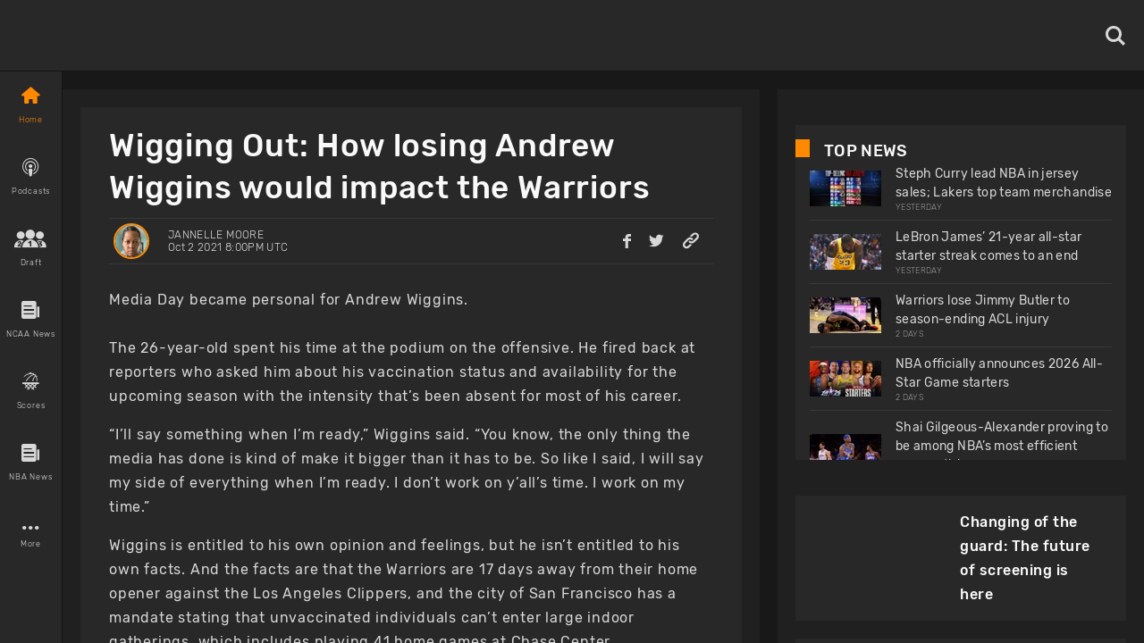

--- FILE ---
content_type: text/html; charset=utf-8
request_url: https://www.basketballnews.com/stories/wigging-out-the-impact-on-the-warriors-without-andrew-wiggins
body_size: 44445
content:
<!DOCTYPE html><html lang="en"><head><meta charSet="utf-8"/><link rel="preconnect" href="https://www.googletagmanager.com"/><link rel="preconnect" href="https://cdn.basketballnews.com"/><link rel="preconnect" href="https://platform.twitter.com"/><script>
               (function(w,d,s,l,i){w[l]=w[l]||[];w[l].push({'gtm.start':
new Date().getTime(),event:'gtm.js'});var f=d.getElementsByTagName(s)[0],
j=d.createElement(s),dl=l!='dataLayer'?'&l='+l:'';j.async=true;j.src=
'https://www.googletagmanager.com/gtm.js?id='+i+dl;f.parentNode.insertBefore(j,f);
})(window,document,'script','dataLayer','GTM-T4SNJSJ');
                    </script><script defer="" type="text/javascript" src="//static.klaviyo.com/onsite/js/klaviyo.js?company_id=SeSfZk"></script><link rel="preload" href="/fonts/icons.ttf" as="font" type="font/ttf" crossorigin="anonymous"/><link rel="preload" href="/fonts/Rubik-Bold.ttf" as="font" type="font/ttf" crossorigin="anonymous"/><link rel="preload" href="/fonts/Rubik-Light.ttf" as="font" type="font/ttf" crossorigin="anonymous"/><link rel="preload" href="/fonts/Rubik-Regular.ttf" as="font" type="font/ttf" crossorigin="anonymous"/><link rel="preload" href="/fonts/Rubik-Medium.ttf" as="font" type="font/ttf" crossorigin="anonymous"/><meta http-equiv="content-language" content="es"/><title>Wigging Out: How losing Andrew Wiggins would impact the Warriors</title><link rel="icon" href="https://basketballnews-media.s3.us-west-2.amazonaws.com/images/assets/favicon.ico" type="image/png"/><link rel="apple-touch-icon" href="/images/bbn-icon-180x180.png"/><link rel="apple-touch-icon" sizes="152x152" href="/images/bbn-icon-152x152.png"/><link rel="apple-touch-icon" sizes="180x180" href="/images/bbn-icon-180x180.png"/><link rel="apple-touch-icon" sizes="167x167" href="/images/bbn-icon-167x167.png"/><meta property="og:title" content="Wigging Out: How losing Andrew Wiggins would impact the Warriors"/><meta property="og:locale" content="en_US"/><meta property="og:type" content="article"/><meta name="viewport" content="initial-scale=1.0, width=device-width"/><meta name="twitter:card" content="summary_large_image"/><meta name="twitter:title" content="Wigging Out: How losing Andrew Wiggins would impact the Warriors"/><meta name="twitter:site" content="@basketbllnews"/><meta name="twitter:description" content="If Andrew Wiggins refuses to get vaccinated and misses the Warriors&#x27; 41 home games, how will Golden State replace his production?"/><meta name="twitter:image" content="https://cdn.basketballnews.com/fit-in/690x0/filters:strip_exif():filters:quality(100)/images/story/5080/16842267_lg_690w.jpg"/><meta name="description" content="If Andrew Wiggins refuses to get vaccinated and misses the Warriors&#x27; 41 home games, how will Golden State replace his production?"/><meta property="og:description" content="If Andrew Wiggins refuses to get vaccinated and misses the Warriors&#x27; 41 home games, how will Golden State replace his production?"/><meta property="og:image" content="https://cdn.basketballnews.com/fit-in/690x0/filters:strip_exif():filters:quality(100)/images/story/5080/16842267_lg_690w.jpg"/><link rel="canonical" href="https://www.basketballnews.com/stories/wigging-out-the-impact-on-the-warriors-without-andrew-wiggins"/><script type="application/ld+json">{"@context":"https:\/\/schema.org\/","@type":"NewsArticle","mainEntityOfPage":{"@type":"WebPage","@id":"https:\/\/www.basketballnews.com\/stories\/wigging-out-the-impact-on-the-warriors-without-andrew-wiggins"},"author":{"@type":"Person","name":"Jannelle Moore","url":"https:\/\/www.basketballnews.com\/news\/authors\/jannelle-moore","image":{"@type":"ImageObject","url":{"image":"https:\/\/basketballnews-media.s3.us-west-2.amazonaws.com\/images\/authors\/42\/unnamed-1.jpg","original":"https:\/\/cdn.basketballnews.com\/images\/authors\/42\/unnamed-1.jpg","sizes":{"120":"https:\/\/cdn.basketballnews.com\/images\/authors\/42\/unnamed-1_120w.jpg","320":"https:\/\/cdn.basketballnews.com\/images\/authors\/42\/unnamed-1_320w.jpg","375":"https:\/\/cdn.basketballnews.com\/images\/authors\/42\/unnamed-1_375w.jpg","425":"https:\/\/cdn.basketballnews.com\/images\/authors\/42\/unnamed-1_425w.jpg"},"aspect_ratio":1,"width":600,"height":600}}},"datePublished":"2021-10-02T20:00:00+00:00","dateModified":"2021-10-02T21:18:55+00:00","headline":"Wigging Out: How losing Andrew Wiggins would impact the Warriors","description":"If Andrew Wiggins refuses to get vaccinated and misses the Warriors' 41 home games, how will Golden State replace his production?","publisher":{"@type":"Organization","name":"BasketballNews.com","logo":{"@type":"ImageObject","url":"https:\/\/cdn.basketballnews.com\/images\/assets\/bbn-logo-light-theme-800x80.png"}},"image":{"@type":"ImageObject","url":"https:\/\/cdn.basketballnews.com\/images\/stories\/5080\/16842267_lg.jpg"}}</script><meta property="article:tag" content="news"/><link rel="amphtml" href="/stories/amp/wigging-out-the-impact-on-the-warriors-without-andrew-wiggins"/><meta name="meta_keywords" content="NBA Golden State Warriors Andrew Wiggins"/><meta property="article:author" content="Jannelle Moore"/><meta property="article:published_time" content="2021-10-02 20:00:00"/><meta property="article:modified_time" content="2021-10-02T21:18:55.000000Z"/><link rel="preload" as="image" imagesrcset="https://cdn.basketballnews.com/fit-in/36x0/filters:strip_exif():filters:quality(95)/images/story/5080/16842267_lg_690w.jpg 36w, https://cdn.basketballnews.com/fit-in/56x0/filters:strip_exif():filters:quality(95)/images/story/5080/16842267_lg_690w.jpg 56w, https://cdn.basketballnews.com/fit-in/80x0/filters:strip_exif():filters:quality(95)/images/story/5080/16842267_lg_690w.jpg 80w, https://cdn.basketballnews.com/fit-in/120x0/filters:strip_exif():filters:quality(95)/images/story/5080/16842267_lg_690w.jpg 120w, https://cdn.basketballnews.com/fit-in/200x0/filters:strip_exif():filters:quality(95)/images/story/5080/16842267_lg_690w.jpg 200w, https://cdn.basketballnews.com/fit-in/282x0/filters:strip_exif():filters:quality(95)/images/story/5080/16842267_lg_690w.jpg 282w, https://cdn.basketballnews.com/fit-in/320x0/filters:strip_exif():filters:quality(95)/images/story/5080/16842267_lg_690w.jpg 320w, https://cdn.basketballnews.com/fit-in/320x0/filters:strip_exif():filters:quality(95)/images/story/5080/16842267_lg_690w.jpg 320w, https://cdn.basketballnews.com/fit-in/375x0/filters:strip_exif():filters:quality(95)/images/story/5080/16842267_lg_690w.jpg 375w, https://cdn.basketballnews.com/fit-in/375x0/filters:strip_exif():filters:quality(95)/images/story/5080/16842267_lg_690w.jpg 375w, https://cdn.basketballnews.com/fit-in/425x0/filters:strip_exif():filters:quality(95)/images/story/5080/16842267_lg_690w.jpg 425w, https://cdn.basketballnews.com/fit-in/425x0/filters:strip_exif():filters:quality(95)/images/story/5080/16842267_lg_690w.jpg 425w, https://cdn.basketballnews.com/fit-in/584x0/filters:strip_exif():filters:quality(95)/images/story/5080/16842267_lg_690w.jpg 584w, https://cdn.basketballnews.com/fit-in/640x0/filters:strip_exif():filters:quality(95)/images/story/5080/16842267_lg_690w.jpg 640w, https://cdn.basketballnews.com/fit-in/690x0/filters:strip_exif():filters:quality(95)/images/story/5080/16842267_lg_690w.jpg 690w, https://cdn.basketballnews.com/fit-in/768x0/filters:strip_exif():filters:quality(95)/images/story/5080/16842267_lg_690w.jpg 768w, https://cdn.basketballnews.com/fit-in/800x0/filters:strip_exif():filters:quality(95)/images/story/5080/16842267_lg_690w.jpg 800w, https://cdn.basketballnews.com/fit-in/1024x0/filters:strip_exif():filters:quality(95)/images/story/5080/16842267_lg_690w.jpg 1024w" imagesizes="(min-width: 1440px) 800px,(min-width: 1024px) 564px,(min-width: 768px) 650px,(min-width: 425px) 425px,(min-width: 375px) 375px,(min-width: 320px) 320px"/><link rel="preload" as="image" imagesrcset="https://cdn.basketballnews.com/fit-in/36x0/filters:strip_exif():filters:quality(95)/images/assets/BasketballNews-Beta%403x.png 36w, https://cdn.basketballnews.com/fit-in/56x0/filters:strip_exif():filters:quality(95)/images/assets/BasketballNews-Beta%403x.png 56w, https://cdn.basketballnews.com/fit-in/80x0/filters:strip_exif():filters:quality(95)/images/assets/BasketballNews-Beta%403x.png 80w, https://cdn.basketballnews.com/fit-in/120x0/filters:strip_exif():filters:quality(95)/images/assets/BasketballNews-Beta%403x.png 120w, https://cdn.basketballnews.com/fit-in/200x0/filters:strip_exif():filters:quality(95)/images/assets/BasketballNews-Beta%403x.png 200w, https://cdn.basketballnews.com/fit-in/282x0/filters:strip_exif():filters:quality(95)/images/assets/BasketballNews-Beta%403x.png 282w, https://cdn.basketballnews.com/fit-in/320x0/filters:strip_exif():filters:quality(95)/images/assets/BasketballNews-Beta%403x.png 320w, https://cdn.basketballnews.com/fit-in/320x0/filters:strip_exif():filters:quality(95)/images/assets/BasketballNews-Beta%403x.png 320w, https://cdn.basketballnews.com/fit-in/375x0/filters:strip_exif():filters:quality(95)/images/assets/BasketballNews-Beta%403x.png 375w, https://cdn.basketballnews.com/fit-in/375x0/filters:strip_exif():filters:quality(95)/images/assets/BasketballNews-Beta%403x.png 375w, https://cdn.basketballnews.com/fit-in/425x0/filters:strip_exif():filters:quality(95)/images/assets/BasketballNews-Beta%403x.png 425w, https://cdn.basketballnews.com/fit-in/425x0/filters:strip_exif():filters:quality(95)/images/assets/BasketballNews-Beta%403x.png 425w, https://cdn.basketballnews.com/fit-in/584x0/filters:strip_exif():filters:quality(95)/images/assets/BasketballNews-Beta%403x.png 584w, https://cdn.basketballnews.com/fit-in/640x0/filters:strip_exif():filters:quality(95)/images/assets/BasketballNews-Beta%403x.png 640w, https://cdn.basketballnews.com/fit-in/690x0/filters:strip_exif():filters:quality(95)/images/assets/BasketballNews-Beta%403x.png 690w, https://cdn.basketballnews.com/fit-in/768x0/filters:strip_exif():filters:quality(95)/images/assets/BasketballNews-Beta%403x.png 768w, https://cdn.basketballnews.com/fit-in/800x0/filters:strip_exif():filters:quality(95)/images/assets/BasketballNews-Beta%403x.png 800w, https://cdn.basketballnews.com/fit-in/1024x0/filters:strip_exif():filters:quality(95)/images/assets/BasketballNews-Beta%403x.png 1024w" imagesizes="(min-width: 320px) 175px, 175px"/><meta name="next-head-count" content="40"/><meta http-equiv="X-UA-Compatible" content="IE=edge"/><noscript data-n-css=""></noscript><script defer="" nomodule="" src="/_next/static/chunks/polyfills-c67a75d1b6f99dc8.js"></script><script defer="" src="/_next/static/chunks/3008.9226edfc09dd8b1b.js"></script><script defer="" src="/_next/static/chunks/9673.2bb79535ed732ff7.js"></script><script defer="" src="/_next/static/chunks/8731.ec5227ecb2ad65c0.js"></script><script defer="" src="/_next/static/chunks/2319.f2b00383b806cdca.js"></script><script defer="" src="/_next/static/chunks/4227.bf271e0569e45a8e.js"></script><script defer="" src="/_next/static/chunks/6835.be99aacc8b2d14ef.js"></script><script defer="" src="/_next/static/chunks/1888.784facb3006e3266.js"></script><script defer="" src="/_next/static/chunks/4333.5755766fadd5d300.js"></script><script defer="" src="/_next/static/chunks/2685.cd4e3c7ed279789f.js"></script><script src="/_next/static/chunks/webpack-371f3cbf26da70f5.js" defer=""></script><script src="/_next/static/chunks/framework-560765ab0625ba27.js" defer=""></script><script src="/_next/static/chunks/main-6dd47f495e4f8725.js" defer=""></script><script src="/_next/static/chunks/pages/_app-dfcc7703161dcade.js" defer=""></script><script src="/_next/static/chunks/9214-573301ad9fa865c9.js" defer=""></script><script src="/_next/static/chunks/8032-4271c3f1d1c918b4.js" defer=""></script><script src="/_next/static/chunks/3270-8bb871bd2ad7c69b.js" defer=""></script><script src="/_next/static/chunks/8359-0bef65e7e0392ff8.js" defer=""></script><script src="/_next/static/chunks/pages/stories/%5Bstory%5D-0a49e66740172b82.js" defer=""></script><script src="/_next/static/9-eQRudsL_DQLWUjIZZsa/_buildManifest.js" defer=""></script><script src="/_next/static/9-eQRudsL_DQLWUjIZZsa/_ssgManifest.js" defer=""></script><style>
/**
 * Building on the RNWeb reset:
 * https://github.com/necolas/react-native-web/blob/master/packages/react-native-web/src/exports/StyleSheet/initialRules.js
 */
html, body, #__next {
  width: 100%;
  /* To smooth any scrolling behavior */
  -webkit-overflow-scrolling: touch;
  margin: 0px;
  padding: 0px;
  /* Allows content to fill the viewport and go beyond the bottom */
  min-height: 100%;
}
#__next {
  flex-shrink: 0;
  flex-basis: auto;
  flex-direction: column;
  flex-grow: 1;
  display: flex;
  flex: 1;
}
html {
  scroll-behavior: smooth;
  /* Prevent text size change on orientation change https://gist.github.com/tfausak/2222823#file-ios-8-web-app-html-L138 */
  -webkit-text-size-adjust: 100%;
  height: 100%;
}
body {
  display: flex;
  /* Allows you to scroll below the viewport; default value is visible */
  overflow-y: auto;
  overscroll-behavior-y: none;
  text-rendering: optimizeLegibility;
  -webkit-font-smoothing: antialiased;
  -moz-osx-font-smoothing: grayscale;
  -ms-overflow-style: scrollbar;
}
</style><style id="react-native-stylesheet">[stylesheet-group="0"]{}
body{margin:0;}
button::-moz-focus-inner,input::-moz-focus-inner{border:0;padding:0;}
html{-ms-text-size-adjust:100%;-webkit-text-size-adjust:100%;-webkit-tap-highlight-color:rgba(0,0,0,0);}
input::-webkit-search-cancel-button,input::-webkit-search-decoration,input::-webkit-search-results-button,input::-webkit-search-results-decoration{display:none;}
[stylesheet-group="1"]{}
.css-11aywtz{-moz-appearance:textfield;-webkit-appearance:none;background-color:rgba(0,0,0,0.00);border-bottom-left-radius:0px;border-bottom-right-radius:0px;border-top-left-radius:0px;border-top-right-radius:0px;border:0 solid black;box-sizing:border-box;font:14px -apple-system,BlinkMacSystemFont,"Segoe UI",Roboto,Helvetica,Arial,sans-serif;margin:0px;padding:0px;resize:none;}
.css-175oi2r{align-items:stretch;background-color:rgba(0,0,0,0.00);border:0 solid black;box-sizing:border-box;display:flex;flex-basis:auto;flex-direction:column;flex-shrink:0;list-style:none;margin:0px;min-height:0px;min-width:0px;padding:0px;position:relative;text-decoration:none;z-index:0;}
.css-1qaijid{background-color:rgba(0,0,0,0.00);border:0 solid black;box-sizing:border-box;color:inherit;display:inline;font:inherit;list-style:none;margin:0px;padding:0px;text-align:inherit;text-decoration:none;white-space:inherit;word-wrap:break-word;}
.css-1rynq56{background-color:rgba(0,0,0,0.00);border:0 solid black;box-sizing:border-box;color:rgba(0,0,0,1.00);display:inline;font:14px -apple-system,BlinkMacSystemFont,"Segoe UI",Roboto,Helvetica,Arial,sans-serif;list-style:none;margin:0px;padding:0px;text-align:inherit;text-decoration:none;white-space:pre-wrap;word-wrap:break-word;}
.css-9pa8cd{bottom:0px;height:100%;left:0px;opacity:0;position:absolute;right:0px;top:0px;width:100%;z-index:-1;}
[stylesheet-group="2"]{}
.r-11wnrd2{flex:0.5;}
.r-12icmy2{border-bottom-width:0.25px;border-left-width:0.25px;border-right-width:0.25px;border-top-width:0.25px;}
.r-13awgt0{flex:1;}
.r-143wqzw{border-bottom-color:rgba(56,56,56,1.00);border-left-color:rgba(56,56,56,1.00);border-right-color:rgba(56,56,56,1.00);border-top-color:rgba(56,56,56,1.00);}
.r-17gur6a{border-bottom-left-radius:0px;border-bottom-right-radius:0px;border-top-left-radius:0px;border-top-right-radius:0px;}
.r-18l2oqg{margin:7px;}
.r-1adg3ll{display:block;}
.r-1awa8pu{border-bottom-color:rgba(101,119,134,1.00);border-left-color:rgba(101,119,134,1.00);border-right-color:rgba(101,119,134,1.00);border-top-color:rgba(101,119,134,1.00);}
.r-1bq2mok{margin:3px;}
.r-1d4xg89{border-bottom-color:rgba(170,184,194,1.00);border-left-color:rgba(170,184,194,1.00);border-right-color:rgba(170,184,194,1.00);border-top-color:rgba(170,184,194,1.00);}
.r-1d6rzhh{border-bottom-width:3px;border-left-width:3px;border-right-width:3px;border-top-width:3px;}
.r-1dedoh8{border-bottom-left-radius:9px;border-bottom-right-radius:9px;border-top-left-radius:9px;border-top-right-radius:9px;}
.r-1dzdj1l{border-bottom-left-radius:10px;border-bottom-right-radius:10px;border-top-left-radius:10px;border-top-right-radius:10px;}
.r-1eg5peq{border-bottom-color:rgba(151,151,151,1.00);border-left-color:rgba(151,151,151,1.00);border-right-color:rgba(151,151,151,1.00);border-top-color:rgba(151,151,151,1.00);}
.r-1f0042m{border-bottom-left-radius:5px;border-bottom-right-radius:5px;border-top-left-radius:5px;border-top-right-radius:5px;}
.r-1f68r3u{border-bottom-color:rgba(112,112,112,1.00);border-left-color:rgba(112,112,112,1.00);border-right-color:rgba(112,112,112,1.00);border-top-color:rgba(112,112,112,1.00);}
.r-1fdo3w0{margin:16px;}
.r-1h84pjw{border-bottom-left-radius:25px;border-bottom-right-radius:25px;border-top-left-radius:25px;border-top-right-radius:25px;}
.r-1idfib4{padding:22px;}
.r-1j16mh1{border-bottom-left-radius:100%;border-bottom-right-radius:100%;border-top-left-radius:100%;border-top-right-radius:100%;}
.r-1jkafct{border-bottom-left-radius:2px;border-bottom-right-radius:2px;border-top-left-radius:2px;border-top-right-radius:2px;}
.r-1jyn79y{border-bottom-color:rgba(0,150,136,1.00);border-left-color:rgba(0,150,136,1.00);border-right-color:rgba(0,150,136,1.00);border-top-color:rgba(0,150,136,1.00);}
.r-1kryqgt{margin:30px;}
.r-1lb0bqr{flex:9;}
.r-1llaxt6{border-bottom-left-radius:30px;border-bottom-right-radius:30px;border-top-left-radius:30px;border-top-right-radius:30px;}
.r-1lpndhm{padding:25px;}
.r-1oqcu8e{padding:15px;}
.r-1p8pjel{border-bottom-color:rgba(40,40,40,1.00);border-left-color:rgba(40,40,40,1.00);border-right-color:rgba(40,40,40,1.00);border-top-color:rgba(40,40,40,1.00);}
.r-1pcd2l5{padding:20px;}
.r-1phboty{border-bottom-style:solid;border-left-style:solid;border-right-style:solid;border-top-style:solid;}
.r-1sp51qo{padding:10px;}
.r-1szdl9c{border-bottom-color:rgba(216,216,216,1.00);border-left-color:rgba(216,216,216,1.00);border-right-color:rgba(216,216,216,1.00);border-top-color:rgba(216,216,216,1.00);}
.r-1tw7wh{border-bottom-left-radius:50px;border-bottom-right-radius:50px;border-top-left-radius:50px;border-top-right-radius:50px;}
.r-1udh08x{overflow-x:hidden;overflow-y:hidden;}
.r-1uu6nss{padding:5px;}
.r-1xgprpv{flex:10;}
.r-1yadl64{border-bottom-width:0px;border-left-width:0px;border-right-width:0px;border-top-width:0px;}
.r-1ylenci{border-bottom-left-radius:15px;border-bottom-right-radius:15px;border-top-left-radius:15px;border-top-right-radius:15px;}
.r-1ywwyof{border-bottom-color:rgba(249,249,249,1.00);border-left-color:rgba(249,249,249,1.00);border-right-color:rgba(249,249,249,1.00);border-top-color:rgba(249,249,249,1.00);}
.r-494qqr{padding:32px;}
.r-4a18lf{border-bottom-color:rgba(255,0,0,1.00);border-left-color:rgba(255,0,0,1.00);border-right-color:rgba(255,0,0,1.00);border-top-color:rgba(255,0,0,1.00);}
.r-59539k{border-bottom-color:rgba(24,24,24,1.00);border-left-color:rgba(24,24,24,1.00);border-right-color:rgba(24,24,24,1.00);border-top-color:rgba(24,24,24,1.00);}
.r-60ke3l{border-bottom-color:rgba(0,128,0,1.00);border-left-color:rgba(0,128,0,1.00);border-right-color:rgba(0,128,0,1.00);border-top-color:rgba(0,128,0,1.00);}
.r-6koalj{display:flex;}
.r-9x6qib{border-bottom-color:rgba(204,214,221,1.00);border-left-color:rgba(204,214,221,1.00);border-right-color:rgba(204,214,221,1.00);border-top-color:rgba(204,214,221,1.00);}
.r-a1yn9n{border-bottom-left-radius:28px;border-bottom-right-radius:28px;border-top-left-radius:28px;border-top-right-radius:28px;}
.r-aci1zz{border-bottom-color:rgba(237,237,237,1.00);border-left-color:rgba(237,237,237,1.00);border-right-color:rgba(237,237,237,1.00);border-top-color:rgba(237,237,237,1.00);}
.r-bztko3{overflow-x:visible;overflow-y:visible;}
.r-cdmcib{border-bottom-left-radius:3px;border-bottom-right-radius:3px;border-top-left-radius:3px;border-top-right-radius:3px;}
.r-crgep1{margin:0px;}
.r-d045u9{border-bottom-width:2px;border-left-width:2px;border-right-width:2px;border-top-width:2px;}
.r-dta0w2{flex:2;}
.r-edyy15{padding:8px;}
.r-fx7oqy{border-bottom-color:rgba(0,0,255,1.00);border-left-color:rgba(0,0,255,1.00);border-right-color:rgba(0,0,255,1.00);border-top-color:rgba(0,0,255,1.00);}
.r-jgcjvd{margin:10px;}
.r-kgf08f{flex:5;}
.r-krxsd3{display:-webkit-box;}
.r-lgvlli{flex:3;}
.r-n370w6{margin:5px;}
.r-nsbfu8{padding:16px;}
.r-onq0sz{border-bottom-color:rgba(255,138,0,1.00);border-left-color:rgba(255,138,0,1.00);border-right-color:rgba(255,138,0,1.00);border-top-color:rgba(255,138,0,1.00);}
.r-rs99b7{border-bottom-width:1px;border-left-width:1px;border-right-width:1px;border-top-width:1px;}
.r-s4x47v{flex:7;}
.r-t60dpp{padding:0px;}
.r-wh77r2{border-bottom-color:rgba(227,227,227,1.00);border-left-color:rgba(227,227,227,1.00);border-right-color:rgba(227,227,227,1.00);border-top-color:rgba(227,227,227,1.00);}
.r-xoduu5{display:inline-flex;}
.r-xyw6el{padding:12px;}
.r-y47klf{border-bottom-left-radius:20px;border-bottom-right-radius:20px;border-top-left-radius:20px;border-top-right-radius:20px;}
.r-ywje51{margin:auto;}
.r-z2wwpe{border-bottom-left-radius:4px;border-bottom-right-radius:4px;border-top-left-radius:4px;border-top-right-radius:4px;}
[stylesheet-group="2.1"]{}
.r-1cy8qmm{padding-bottom:1px;padding-top:1px;}
.r-1dye5f7{padding-left:32px;padding-right:32px;}
.r-1e081e0{padding-left:12px;padding-right:12px;}
.r-1f2tyim{padding-left:100px;padding-right:100px;}
.r-1j3t67a{padding-left:15px;padding-right:15px;}
.r-1mi5vxm{margin-left:11px;margin-right:11px;}
.r-1n9sb9w{margin-left:20px;margin-right:20px;}
.r-1p6iasa{margin-bottom:4px;margin-top:4px;}
.r-1pn2ns4{padding-left:8px;padding-right:8px;}
.r-1r5su4o{margin-bottom:16px;margin-top:16px;}
.r-1rcbeiy{padding-bottom:6px;padding-top:6px;}
.r-1sxzll1{padding-bottom:30px;padding-top:30px;}
.r-1w50u8q{padding-bottom:10px;padding-top:10px;}
.r-1ybube5{margin-left:8px;margin-right:8px;}
.r-1ydw1k6{margin-left:16px;margin-right:16px;}
.r-1yzf0co{padding-bottom:16px;padding-top:16px;}
.r-5f2r5o{margin-left:5px;margin-right:5px;}
.r-5njf8e{padding-bottom:8px;padding-top:8px;}
.r-779j7e{padding-left:14px;padding-right:14px;}
.r-7e3msg{margin-bottom:20px;margin-top:20px;}
.r-9qu9m4{padding-bottom:15px;padding-top:15px;}
.r-atwnbb{padding-bottom:5px;padding-top:5px;}
.r-c8eef1{margin-bottom:8px;margin-top:8px;}
.r-d9fdf6{padding-left:20px;padding-right:20px;}
.r-fpx60m{margin-bottom:3px;margin-top:3px;}
.r-hrzydr{margin-bottom:2px;margin-top:2px;}
.r-jw8lkh{margin-bottom:5px;margin-top:5px;}
.r-mk0yit{padding-left:0px;padding-right:0px;}
.r-mvpalk{margin-left:0px;margin-right:0px;}
.r-ou255f{padding-left:5px;padding-right:5px;}
.r-r0h9e2{margin-bottom:0px;margin-top:0px;}
.r-rjfia{padding-bottom:0px;padding-top:0px;}
.r-s1qlax{padding-left:4px;padding-right:4px;}
.r-tvv088{padding-bottom:20px;padding-top:20px;}
.r-usiww2{margin-bottom:12px;margin-top:12px;}
.r-utggzx{padding-left:10px;padding-right:10px;}
.r-v8u7gx{padding-left:20%;padding-right:20%;}
.r-vlx1xi{margin-left:10px;margin-right:10px;}
.r-ymttw5{padding-left:16px;padding-right:16px;}
.r-zg41ew{margin-bottom:10px;margin-top:10px;}
[stylesheet-group="2.2"]{}
.r-102gzdx{height:52px;}
.r-105ug2t{pointer-events:auto!important;}
.r-1060dtz{border-left-width:100px;}
.r-10b5y5f{letter-spacing:1.4px;}
.r-10g5efv{width:4px;}
.r-10paoce{outline-width:0px;}
.r-10ptun7{height:16px;}
.r-10x49cs{font-size:10px;}
.r-10xqauy{padding-top:env(safe-area-inset-top);}
.r-10yl4k{line-height:21px;}
.r-114ovsg{border-right-color:rgba(0,0,0,0.00);}
.r-116b19x{padding-left:40px;}
.r-117bsoe{margin-bottom:20px;}
.r-118kbk5{color:rgba(56,56,56,1.00);}
.r-119zq30{border-left-width:4px;}
.r-11j9u27{visibility:hidden;}
.r-11kvaaj{;}
.r-11mpjr4{background-color:rgba(223,223,223,1.00);}
.r-11niif6{max-width:800px;}
.r-11ptnpa{border-left-color:rgba(56,56,56,1.00);}
.r-11rk87y{padding-bottom:32px;}
.r-11udlyb{background-color:rgba(0,150,136,1.00);}
.r-11wrixw{margin-left:0px;}
.r-11yh6sk{overflow-x:hidden;}
.r-1231a37{font-family:Rubik-Light, Helvetica, Arial, sans-serif;}
.r-127358a{animation-name:r-9p3sdl;}
.r-12vffkv>*{pointer-events:auto;}
.r-12vffkv{pointer-events:none!important;}
.r-135wba7{line-height:24px;}
.r-136ojw6{z-index:2;}
.r-13dvxh0{background-color:rgba(1,0,0,1.00);}
.r-13gvty3{padding-top:6px;}
.r-13l2t4g{border-right-width:1px;}
.r-13qz1uu{width:100%;}
.r-13s97kd{box-shadow:1px 1px 2px rgba(0,0,0,0.50);}
.r-13sbg7z{padding-left:26px;}
.r-13tjlyg{transition-duration:0.1s;}
.r-13uqrnb{font-style:normal;}
.r-13wfysu{-webkit-text-decoration-line:none;text-decoration-line:none;}
.r-13yce4e{border-top-width:0px;}
.r-1407c3c{width:35px;}
.r-1472mwg{height:24px;}
.r-14c2kc1{max-height:80px;}
.r-14eup4l{top:3px;}
.r-14lw9ot{background-color:rgba(255,255,255,1.00);}
.r-14qjzug{max-width:250px;}
.r-14sbq61{background-color:rgba(33,150,243,1.00);}
.r-14utu6a{line-height:8px;}
.r-14vvdc0{letter-spacing:0.27px;}
.r-14vvddz{color:rgba(80,80,80,1.00);}
.r-14wp0af{border-top-color:rgba(0,0,0,0.50);}
.r-14yzgew{line-height:18px;}
.r-1506wm4{z-index:98;}
.r-150rngu{-webkit-overflow-scrolling:touch;}
.r-1542mo4{background-color:rgba(0,128,0,1.00);}
.r-15651gt{transform:scaleX(1);}
.r-156q2ks{margin-top:10px;}
.r-157zott{letter-spacing:1.6px;}
.r-15a1up5{border-left-width:10px;}
.r-15d164r{margin-bottom:10px;}
.r-15zeulg{padding-top:3px;}
.r-16byyw4{width:175px;}
.r-16l9doz{height:auto;}
.r-16lhzmz{padding-left:7px;}
.r-16o9ja6{letter-spacing:0.85px;}
.r-16xksha{flex-grow:2;}
.r-16y2uox{flex-grow:1;}
.r-16z8t6w{;}
.r-173mn98{align-self:flex-end;}
.r-175b1km{color:rgba(52,73,94,1.00);}
.r-1777fci{justify-content:center;}
.r-17bb2tj{animation-duration:0.75s;}
.r-17c3jg3{background-color:rgba(0,0,0,0.80);}
.r-17dxz3n{border-bottom-color:rgba(40,40,40,1.00);}
.r-17leim2{background-repeat:repeat;}
.r-17lwhjb{height:65px;}
.r-17rnw9f{line-height:30px;}
.r-17s4gm4{box-shadow:1px -1px 0px rgba(0,0,0,1.00);}
.r-17s6mgv{justify-content:flex-end;}
.r-17sp8yy{height:35px;}
.r-17tloay{opacity:0.6;}
.r-17x6qj0{width:45%;}
.r-184en5c{z-index:1;}
.r-18kxxzh{flex-grow:0;}
.r-18mhl7o{max-width:450px;}
.r-18tzken{width:56px;}
.r-18u37iz{flex-direction:row;}
.r-18yzcnr{height:22px;}
.r-196vjoy{font-family:Rubik-Bold, Helvetica, Arial, sans-serif;}
.r-199wky7{width:30px;}
.r-19gegkz{padding-right:5px;}
.r-19h5ruw{margin-top:15px;}
.r-19lq7b1{top:16px;}
.r-19np2fm{width:66.66%;}
.r-19phcvu{background-color:rgba(48,48,48,1.00);}
.r-19qrga8{margin-top:3px;}
.r-19u6a5r{margin-left:12px;}
.r-19urhcx{padding-top:13px;}
.r-19wmn03{width:20px;}
.r-19yat4t{padding-bottom:15px;}
.r-19z077z{touch-action:none;}
.r-1abnn5w{animation-play-state:paused;}
.r-1acpoxo{width:36px;}
.r-1aeo46e{transform:rotate(180deg);}
.r-1ag9he1{line-height:35px;}
.r-1ah4tor{padding-right:20px;}
.r-1akm30i{line-height:13px;}
.r-1akxima{width:85%;}
.r-1aockid{width:40px;}
.r-1armvtb{font-size:8px;}
.r-1awozwy{align-items:center;}
.r-1ay1djp{animation-duration:1s;}
.r-1az3528{color:rgba(151,151,151,1.00);}
.r-1b0ve70{max-width:650px;}
.r-1b43r93{font-size:14px;}
.r-1b68ras{width:26%;}
.r-1b94p3d{width:15px;}
.r-1baxesd{min-width:50px;}
.r-1byouvs{letter-spacing:0.4px;}
.r-1c44w1y{min-width:75px;}
.r-1c5akun{font-size:22.5px;}
.r-1c6unfx{forced-color-adjust:none;}
.r-1cm7zt9{letter-spacing:0.7px;}
.r-1cwl3u0{line-height:16px;}
.r-1czx8yk{letter-spacing:0.45px;}
.r-1d1v7k{border-right-color:rgba(255,138,0,1.00);}
.r-1d2f490{left:0px;}
.r-1d5kdc7{flex-direction:column-reverse;}
.r-1ddef8g{-webkit-text-decoration-line:underline;text-decoration-line:underline;}
.r-1dernwh{height:70%;}
.r-1dpkw9{letter-spacing:0.3px;}
.r-1dxsmud{border-left-width:8px;}
.r-1eaecdt{color:rgba(159,159,159,1.00);}
.r-1ed6d67{height:141px;}
.r-1eh4ljs{margin-right:72px;}
.r-1ei5mc7{cursor:inherit;}
.r-1ej1qmr{top:20px;}
.r-1ell4oa{font-family:Rubik-Medium, Helvetica, Arial, sans-serif;}
.r-1enofrn{font-size:12px;}
.r-1euycsn{flex-direction:row-reverse;}
.r-1ewcgjf{box-shadow:0px 1px 3px rgba(0,0,0,0.5);}
.r-1ewlvqg{height:75px;}
.r-1ey2ra3{width:70px;}
.r-1f529hi{line-height:14px;}
.r-1f720gc{width:50%;}
.r-1fe0xdi{left:0%;}
.r-1ff274t{text-align:right;}
.r-1ffj0ar{background-color:rgba(0,0,0,0.40);}
.r-1fq43b1{flex-basis:100%;}
.r-1g40b8q{z-index:3;}
.r-1g6456j{background-color:rgba(255,0,0,1.00);}
.r-1g7fiml{height:30px;}
.r-1g94qm0{margin-top:5px;}
.r-1gkfh8e{font-size:11px;}
.r-1glkqn6{width:80px;}
.r-1gvhk8w{line-height:42px;}
.r-1gypfq9{color:rgba(235,59,55,1.00);}
.r-1h0z5md{justify-content:flex-start;}
.r-1h2t8mc{width:0px;}
.r-1h6aj97{color:rgba(248,248,248,1.00);}
.r-1habvwh{align-items:flex-start;}
.r-1hfyk0a{padding-left:10px;}
.r-1hjwoze{height:18px;}
.r-1hkcv4z{border-bottom-color:rgba(88,88,88,1.00);}
.r-1hlnpa{height:3px;}
.r-1hpgsb4{;}
.r-1hvjb8t{padding-right:4px;}
.r-1i0c4u7{flex-shrink:2;}
.r-1i10wst{font-size:18px;}
.r-1i6wzkk{-moz-transition-property:opacity;-webkit-transition-property:opacity;transition-property:opacity;}
.r-1i93rbr{right:0%;}
.r-1i97xy8{border-top-right-radius:10px;}
.r-1iadsmv{width:150px;}
.r-1ielgck{animation-duration:300ms;}
.r-1ifxtd0{margin-bottom:16px;}
.r-1ih7r1r{width:15%;}
.r-1ik5qf4{max-width:500px;}
.r-1ikidpy{letter-spacing:0.5px;}
.r-1iln25a{word-wrap:normal;}
.r-1inkyih{font-size:17px;}
.r-1inuy60{padding-bottom:5px;}
.r-1ipicw7{width:300px;}
.r-1iud8zs{height:50px;}
.r-1j6l8hp{width:20%;}
.r-1j8sj39{line-height:33px;}
.r-1janqcz{width:16px;}
.r-1jkjb{margin-left:8px;}
.r-1joea0r{margin-left:20px;}
.r-1jstmqa{color:rgba(24,24,24,1.00);}
.r-1jsugan{min-width:320px;}
.r-1jwmk5j{background-color:rgba(170,170,170,1.00);}
.r-1k0p2yo{background-color:rgba(56,56,56,1.00);}
.r-1k9zyfm{height:70px;}
.r-1kb76zh{margin-right:8px;}
.r-1kfrs79{font-weight:600;}
.r-1ki14p2{top:10px;}
.r-1kihuf0{align-self:center;}
.r-1knelpx{padding-top:20px;}
.r-1knl56f{animation-name:r-1hunrpy;}
.r-1kt6imw{line-height:27px;}
.r-1kz6sp{width:52px;}
.r-1l7z4oj{padding-bottom:16px;}
.r-1ldzwu0{animation-timing-function:linear;}
.r-1ljd8xs{border-left-width:1px;}
.r-1loqt21{cursor:pointer;}
.r-1lwhwsw{background-color:rgba(32,32,32,1.00);}
.r-1lx8s5m{box-shadow:0 10px 20px rgba(0,0,0,0.19), 0 6px 6px rgba(0,0,0,0.23);}
.r-1lybf8k{letter-spacing:1.1px;}
.r-1m4lfy{border-bottom-color:rgba(0,0,0,0.12);}
.r-1mbgr6a{border-bottom-color:rgba(249,22,62,1.00);}
.r-1mdbw0j{padding-bottom:0px;}
.r-1mi0q7o{padding-bottom:10px;}
.r-1mlwlqe{flex-basis:auto;}
.r-1mnahxq{margin-top:0px;}
.r-1mrlafo{background-position:0;}
.r-1muvv40{animation-iteration-count:infinite;}
.r-1mwlp6a{height:56px;}
.r-1n0xq6e{margin-left:10px;}
.r-1n20pny{width:140px;}
.r-1n5qgrm{border-left-width:15px;}
.r-1niwhzg{background-color:rgba(0,0,0,0.00);}
.r-1ny4l3l{outline-style:none;}
.r-1ocf4r9{scroll-snap-type:y mandatory;}
.r-1oczu1e{border-bottom-color:rgba(0,0,0,0.50);}
.r-1od2jal{font-weight:300;}
.r-1oec5bt{opacity:0.2;}
.r-1oji4za{width:30%;}
.r-1opcsnj{border-left-color:rgba(249,22,62,1.00);}
.r-1oszu61{align-items:stretch;}
.r-1otgn73{touch-action:manipulation;}
.r-1ow6zhx{margin-left:16px;}
.r-1oyd2hl{letter-spacing:0.28px;}
.r-1ozfoo7{margin-left:15px;}
.r-1ozqkpa{text-transform:capitalize;}
.r-1p0dtai{bottom:0px;}
.r-1p15a4t{width:67px;}
.r-1p5it7t{box-shadow:0px 0px 5px rgba(0,0,0,0.30);}
.r-1p6u9xm{margin-top:5%;}
.r-1pi2tsx{height:100%;}
.r-1pz39u2{align-self:stretch;}
.r-1qc3rpd{transform:scaleY(-1);}
.r-1qd0xha{font-family:-apple-system,BlinkMacSystemFont,"Segoe UI",Roboto,Helvetica,Arial,sans-serif;}
.r-1qdbj55{animation-name:r-ndfo3d;}
.r-1qe2jo4{border-bottom-color:rgba(216,216,216,1.00);}
.r-1qfoi16{padding-right:10px;}
.r-1qfvhto{border-left-width:16px;}
.r-1qhn6m8{padding-left:16px;}
.r-1qwsnf2{background-color:rgba(40,40,40,1.00);}
.r-1qxgc49{padding-top:15px;}
.r-1qzcwkv{color:rgba(0,0,0,0.54);}
.r-1r2vb7i{max-width:96px;}
.r-1r8g8re{height:36px;}
.r-1ra0lkn{font-size:30px;}
.r-1rn8j8i{margin-top:-5px;}
.r-1rngwi6{margin-left:6px;}
.r-1rnoaur{overflow-y:auto;}
.r-1ro7rbe{right:100%;}
.r-1rsjblm{include-font-padding:false;}
.r-1s3egr7{z-index:100;}
.r-1s6pnzw{padding-top:30px;}
.r-1sg8ghl{z-index:1000;}
.r-1sncvnh{transform:translateZ(0px);}
.r-1ss6j8a{padding-left:6px;}
.r-1sv84sj{padding-bottom:30px;}
.r-1sxrcry{background-size:auto;}
.r-1t2qqvi{flex-basis:50%;}
.r-1tfmumk{width:55px;}
.r-1uavh4e{background-color:rgba(250,250,250,1.00);}
.r-1ub1aon{transform:translateY(100%);}
.r-1udbk01{text-overflow:ellipsis;}
.r-1umletk{border-top-color:rgba(88,88,88,1.00);}
.r-1uprck5{color:rgba(255,138,0,1.00);}
.r-1uq9rlk{max-height:200px;}
.r-1uwte3a{padding-bottom:40px;}
.r-1uxf3jb{min-width:25px;}
.r-1uypc71{animation-timing-function:ease-in;}
.r-1v7je7y{border-top-width:141px;}
.r-1vaxdpq{border-right-width:6px;}
.r-1ve781c{top:7px;}
.r-1vglu5a{line-height:10px;}
.r-1vr29t4{font-weight:800;}
.r-1vwolk8{padding-left:30px;}
.r-1w2pmg{height:0px;}
.r-1w3q35d{width:13.33%;}
.r-1w6e6rj{flex-wrap:wrap;}
.r-1wbh5a2{flex-shrink:1;}
.r-1wrzk55{margin-left:-14.5px;}
.r-1wtj0ep{justify-content:space-between;}
.r-1wyyakw{z-index:-1;}
.r-1wzrnnt{margin-top:16px;}
.r-1x0boco{background-color:rgba(189,189,189,1.00);}
.r-1x0uki6{margin-top:20px;}
.r-1x35g6{font-size:24px;}
.r-1xcajam{position:fixed;}
.r-1xce0ei{width:25%;}
.r-1xhx8ir{top:-15px;}
.r-1xno5lw{font-size:35px;}
.r-1xnzce8{-moz-user-select:-webkit-text;-moz-user-select:text;-webkit-user-select:-webkit-text;-webkit-user-select:text;user-select:-webkit-text;user-select:text;}
.r-1xzupcd{width:13px;}
.r-1y2mz0z{background-color:rgba(209,213,216,1.00);}
.r-1y2z5na{border-top-color:rgba(255,138,0,1.00);}
.r-1yflyrw{margin-bottom:30px;}
.r-1ygb39h{height:47px;}
.r-1yr1p5u{width:6.66%;}
.r-1yt6iw2{align-content:flex-end;}
.r-1yt7n81{padding-left:15px;}
.r-24iqiy{border-bottom-color:rgba(103,149,254,1.00);}
.r-2eszeu::-webkit-scrollbar{display:none}
.r-2eszeu{scrollbar-width:none;}
.r-2llsf{min-height:100%;}
.r-2o02ov{margin-top:40px;}
.r-2vlu4s{border-top-color:rgba(56,56,56,1.00);}
.r-2yi16{min-height:36px;}
.r-30o5oe{-moz-appearance:none;-ms-appearance:none;-webkit-appearance:none;appearance:none;}
.r-30z84g{width:33%;}
.r-356f0p{letter-spacing:0.35px;}
.r-36ujnk{font-style:italic;}
.r-38x2cy{margin-top:25px;}
.r-3afefz{width:11%;}
.r-3b040n{letter-spacing:0.6px;}
.r-3da1kt{height:8px;}
.r-3pxcvb{border-bottom-color:rgba(255,255,255,1.00);}
.r-3s2u2q{white-space:nowrap;}
.r-3z9gw1{max-height:90%;}
.r-417010{z-index:0;}
.r-432wen{width:3px;}
.r-44fsv6{width:35%;}
.r-4d76ec{height:200px;}
.r-4gszlv{background-size:cover;}
.r-4iaa6r{font-family:Rubik-Regular, Helvetica, Arial, sans-serif;}
.r-4majqt{color:rgba(52,73,90,1.00);}
.r-4v7adb{height:5px;}
.r-4zaqd{border-top-color:rgba(24,24,24,1.00);}
.r-50dxsl{max-width:1300px;}
.r-56xrmm{line-height:12px;}
.r-57dg7b{background-color:rgba(0,0,255,1.00);}
.r-5bijsy{border-right-color:rgba(0,0,0,0.50);}
.r-5fcqz0{line-height:17px;}
.r-5kkj8d{border-top-width:1px;}
.r-5kxxf7{width:475px;}
.r-5oul0u{margin-bottom:8px;}
.r-5t7p9m{padding-top:14px;}
.r-61z16t{margin-right:0px;}
.r-633pao{pointer-events:none!important;}
.r-6dt33c{opacity:1;}
.r-6e0ovw{width:80%;}
.r-6taxm2:-ms-input-placeholder{color:var(--placeholderTextColor);opacity:1;}
.r-6taxm2::-moz-placeholder{color:var(--placeholderTextColor);opacity:1;}
.r-6taxm2::-webkit-input-placeholder{color:var(--placeholderTextColor);opacity:1;}
.r-6taxm2::placeholder{color:var(--placeholderTextColor);opacity:1;}
.r-6uxfom{margin-left:24px;}
.r-76blku{height:21px;}
.r-78pegb{letter-spacing:0.42px;}
.r-7b7h2f{left:100%;}
.r-7cikom{font-size:inherit;}
.r-7o8qx1{margin-right:5px;}
.r-7ptqe7{line-height:23px;}
.r-7q8q6z{cursor:default;}
.r-7r4507{height:150px;}
.r-7y7eek{width:16%;}
.r-80ckq3{background-color:rgba(227,138,64,1.00);}
.r-855088{border-left-color:rgba(0,0,0,0.00);}
.r-85oauj{padding-right:32px;}
.r-88pszg{margin-right:16px;}
.r-8akbws{-webkit-box-orient:vertical;}
.r-8jpkhk{min-height:165px;}
.r-8oi148{height:55px;}
.r-95jzfe{padding-top:16px;}
.r-97e31f{padding-bottom:env(safe-area-inset-bottom);}
.r-9aemit{padding-right:0px;}
.r-9cokr0{vertical-align:top;}
.r-9ji8r7{transform:translateY(0%);}
.r-9l47p7{width:10%;}
.r-9vs1z3{width:97%;}
.r-a023e6{font-size:15px;}
.r-a4k4pw{width:215px;}
.r-a6ltf3{max-width:147px;}
.r-adyw6z{font-size:20px;}
.r-ah5dr5>*{pointer-events:none;}
.r-ah5dr5{pointer-events:auto!important;}
.r-al30tu{color:rgba(0,122,255,1.00);}
.r-alkoe3{height:375px;}
.r-aruset{font-weight:200;}
.r-b5h31w{padding-left:20px;}
.r-b6sd5j{padding-bottom:25px;}
.r-b88u0q{font-weight:700;}
.r-b8tw3c{width:33.33%;}
.r-bcjwfn{border-bottom-color:rgba(24,24,24,1.00);}
.r-bnwqim{position:relative;}
.r-buy8e9{overflow-y:hidden;}
.r-bv2aro{padding-left:env(safe-area-inset-left);}
.r-bxbwst{max-width:90%;}
.r-byidg7{border-right-width:8px;}
.r-c68hjy{color:rgba(161,161,161,1.00);}
.r-c97pre{z-index:999;}
.r-cecz6z{bottom:-500px;}
.r-cfp7ip{width:60px;}
.r-cpa5s6{scroll-snap-align:start;}
.r-cqee49{color:rgba(0,0,0,1.00);}
.r-cqilzk{height:400px;}
.r-cv4lhi{font-size:21px;}
.r-d0pm55{margin-bottom:5px;}
.r-d535vx{padding-bottom:12.5px;}
.r-d89k7b{align-content:space-between;}
.r-d95hoi{letter-spacing:1.05px;}
.r-dkge59{background-color:rgba(170,184,194,1.00);}
.r-dnmrzs{max-width:100%;}
.r-dvx3qi{z-index:99;}
.r-dwliz8{border-left-width:2px;}
.r-e5vda3{border-left-color:rgba(216,216,216,1.00);}
.r-e8mqni{align-content:flex-start;}
.r-eafdt9{transition-duration:0.15s;}
.r-ehq7j7{background-size:contain;}
.r-epq5cr{height:2px;}
.r-eqz5dr{flex-direction:column;}
.r-erd55g{height:300px;}
.r-eu3ka{height:40px;}
.r-evnaw{font-size:22px;}
.r-f9v2oj{max-height:80%;}
.r-fd4yh7{padding-top:32px;}
.r-fdjqy7{text-align:left;}
.r-fxxt2n{line-height:15px;}
.r-fy5olf{border-left-color:rgba(255,165,0,1.00);}
.r-g3mlsw{animation-name:r-t2lo5v;}
.r-g5ql63{color:rgba(249,22,62,1.00);}
.r-gh14nr{width:55%;}
.r-glunga{padding-top:5px;}
.r-gmdvlt{width:70%;}
.r-gtdqiz{position:-webkit-sticky;position:sticky;}
.r-gu0qjt{padding-left:32px;}
.r-gy4na3{padding-left:0px;}
.r-h10h58{min-height:60px;}
.r-h1b427{width:225px;}
.r-h2mvr{min-width:8px;}
.r-h2q2x{transform:scaleX(-1);}
.r-h3s6tt{height:48px;}
.r-h5917h{margin-right:-35px;}
.r-h6irds{box-shadow:1px 1px 1px rgba(0,0,0,0.40);}
.r-hbpseb{line-height:22px;}
.r-hdaws3{height:4px;}
.r-he10gb{height:155px;}
.r-hjklzo{line-height:19px;}
.r-hm6m22{border-bottom-color:rgba(227,138,64,1.00);}
.r-hnxvie{width:60%;}
.r-hvns9x{max-width:400px;}
.r-hxflta{padding-right:env(safe-area-inset-right);}
.r-i023vh{padding-right:16px;}
.r-i03k3n{padding-bottom:14px;}
.r-i933xg{letter-spacing:1.5px;}
.r-icoktb{opacity:0.5;}
.r-ig955{padding-bottom:13px;}
.r-imdoy2{background-color:rgba(24,24,24,1.00);}
.r-inc1vi{color:rgba(103,149,254,1.00);}
.r-ipm5af{top:0px;}
.r-j300sb{animation-name:r-1rx4pb;}
.r-j6khdo{letter-spacing:0.75px;}
.r-j9b53g{border-top-left-radius:10px;}
.r-jwli3a{color:rgba(255,255,255,1.00);}
.r-k200y{align-self:flex-start;}
.r-k8qxaj{padding-bottom:20px;}
.r-kccct8{height:156px;}
.r-kemksi{background-color:rgba(0,0,0,1.00);}
.r-knv0ih{margin-top:8px;}
.r-kpm84b{border-right-color:rgba(0,0,0,0.12);}
.r-ku1wi2{margin-bottom:15px;}
.r-l0gwng{width:200px;}
.r-l4djrs{left:3px;}
.r-l4nmg1{padding-bottom:2px;}
.r-l4pejt{border-left-color:rgba(255,138,0,1.00);}
.r-lltvgl{overflow-x:auto;}
.r-lmwb3e{color:rgba(205,205,205,1.00);}
.r-ln9ryf{letter-spacing:0.38px;}
.r-lrsllp{width:24px;}
.r-lrvibr{-moz-user-select:none;-webkit-user-select:none;user-select:none;}
.r-m4mzzj{outline-color:transparent;}
.r-m611by{padding-top:10px;}
.r-majxgm{font-weight:500;}
.r-mbgqwd{margin-right:24px;}
.r-mc2s2{width:37%;}
.r-mfh4gg{scroll-snap-type:x mandatory;}
.r-mhe3cw{z-index:10;}
.r-mj0imf{;}
.r-mpyft{border-right-width:100px;}
.r-mzjzbw{padding-right:25px;}
.r-n6v787{font-size:13px;}
.r-n9uq8g{;}
.r-na6qhi{;}
.r-ndvcnb{border-bottom-width:0px;}
.r-ng70p2{border-bottom-color:rgba(56,56,56,1.00);}
.r-nidxtk{margin-top:-15px;}
.r-nvplwv{animation-timing-function:ease-out;}
.r-nwxazl{line-height:40px;}
.r-o52ifk{height:100px;}
.r-obd0qt{align-items:flex-end;}
.r-omx30d{color:rgba(227,138,64,1.00);}
.r-opedn5{border-bottom-width:3px;}
.r-opncfu{line-height:47px;}
.r-orgf3d{opacity:0;}
.r-oxtfae{letter-spacing:0px;}
.r-p43wpd{padding-top:13.5px;}
.r-pfqljz{min-width:200px;}
.r-phpxcr{max-height:35px;}
.r-phv2ka{box-shadow:0px 1px 4px rgba(0,0,0,0.30);}
.r-pl6hi6{width:24%;}
.r-pm9dpa{max-height:100%;}
.r-pok8hz{width:40%;}
.r-pts54v{background-color:rgba(255,138,0,1.00);}
.r-q4m81j{text-align:center;}
.r-qd89wu{max-width:900px;}
.r-qfi6ny{top:30000px;}
.r-qhrmrs{margin-top:100px;}
.r-qhyqy2{padding-left:5px;}
.r-qiwf3y{padding-top:25px;}
.r-qklmqi{border-bottom-width:1px;}
.r-ql1uoy{margin-left:72px;}
.r-qqjak8{font-size:9px;}
.r-quivpo{letter-spacing:0.17px;}
.r-r5vmyo{z-index:1002;}
.r-rc3gy{letter-spacing:0.33px;}
.r-rjixqe{line-height:20px;}
.r-rs94m5{background-image:url("[data-uri]");}
.r-ry3cjt{padding-right:15px;}
.r-rys0wk{height:186px;}
.r-s9w7lv{box-shadow:0px 6px 8px rgba(0,0,0,0.60);}
.r-sfbmgh{z-index:9999;}
.r-sg165l{padding-top:45px;}
.r-shm4j{border-bottom-left-radius:10px;}
.r-t1lq8t{color:rgba(216,216,216,1.00);}
.r-tabonr{border-bottom-right-radius:10px;}
.r-tskmnb{padding-top:8px;}
.r-tsynxw{text-transform:uppercase;}
.r-ttb5dx{width:50px;}
.r-ttdzmv{padding-top:12px;}
.r-tzz3ar{flex-wrap:nowrap;}
.r-u6sd8q{background-repeat:no-repeat;}
.r-u8biew{border-bottom-color:rgba(255,138,0,1.00);}
.r-u8s1d{position:absolute;}
.r-u92y06{background-color:rgba(255,165,0,1.00);}
.r-ubezar{font-size:16px;}
.r-uho16t{font-size:34px;}
.r-uia4a0{align-content:center;}
.r-uisjeh{color:rgba(249,249,249,1.00);}
.r-ulu9xl{height:482px;}
.r-uskppk{border-left-width:6px;}
.r-uvuy5l{height:60px;}
.r-vmopo1{padding-top:2px;}
.r-vrz42v{line-height:28px;}
.r-vvn4in{background-position:center;}
.r-vw2c0b{font-weight:bold;}
.r-w99435{box-shadow:-1px 1px 0px rgba(0,0,0,1.00);}
.r-waer2z{line-height:25px;}
.r-wgabs5{border-bottom-width:2px;}
.r-wk8lta{padding-top:0px;}
.r-x3cy2q{background-size:100% 100%;}
.r-xaggoz{max-width:350px;}
.r-xaq1zp{width:75%;}
.r-xd6kpl{padding-bottom:8px;}
.r-xx3c9p{animation-name:r-imtty0;}
.r-y3t9qe{margin-right:15px;}
.r-yho8tw{border-bottom-width:15px;}
.r-yie26v{z-index:1001;}
.r-yq7r3z{height:85px;}
.r-yy2aun{font-size:26px;}
.r-z80fyv{height:20px;}
.r-zchlnj{right:0px;}
.r-zso239{margin-right:10px;}
.r-ztyd71{background-color:rgba(0,0,0,0.20);}
@-webkit-keyframes r-1hunrpy{0%{transform:translateY(100%);}100%{transform:translateY(0%);}}
@-webkit-keyframes r-1rx4pb{0%{transform:translateX(-100%);}100%{transform:translateX(400%);}}
@-webkit-keyframes r-9p3sdl{0%{transform:rotate(0deg);}100%{transform:rotate(360deg);}}
@-webkit-keyframes r-imtty0{0%{opacity:0;}100%{opacity:1;}}
@-webkit-keyframes r-ndfo3d{0%{transform:translateY(0%);}100%{transform:translateY(100%);}}
@-webkit-keyframes r-t2lo5v{0%{opacity:1;}100%{opacity:0;}}
@keyframes r-1hunrpy{0%{transform:translateY(100%);}100%{transform:translateY(0%);}}
@keyframes r-1rx4pb{0%{transform:translateX(-100%);}100%{transform:translateX(400%);}}
@keyframes r-9p3sdl{0%{transform:rotate(0deg);}100%{transform:rotate(360deg);}}
@keyframes r-imtty0{0%{opacity:0;}100%{opacity:1;}}
@keyframes r-ndfo3d{0%{transform:translateY(0%);}100%{transform:translateY(100%);}}
@keyframes r-t2lo5v{0%{opacity:1;}100%{opacity:0;}}</style><style>body{-webkit-overflow-scrolling:touch}@font-face{font-family:icons;src:url(/fonts/icons.ttf);font-display:swap}@font-face{font-family:'Rubik-Bold',sans-serif;font-display:swap}@font-face{font-family:'Rubik-Light',sans-serif;font-display:swap}@font-face{font-family:'Rubik-Medium',sans-serif;font-display:swap}@font-face{font-family:'Rubik-Regular',sans-serif;font-display:swap}@media only screen and (min-width:600px){*{scrollbar-width:thin;scrollbar-color:#383838 transparent}div::-webkit-scrollbar{width:8px}div::-webkit-scrollbar-track{background:0 0;border-radius:10px;border-color:transparent}div::-webkit-scrollbar-thumb{background:#383838}div::-webkit-scrollbar-thumb:hover{background:#555}}*{font-family:Rubik-Regular,sans-serif;color:#d8d8d8}input:focus{outline:0}body,div{font-family:Rubik-Light,sans-serif;letter-spacing:.8px;font-weight:300}body,div,p,span{font-size:16px;line-height:170%;color:#d8d8d8}h1,h2,h3,h4{font-size:2em;margin:.67em 0;margin-block-start:0;margin-block-end:0;margin-inline-start:0;margin-inline-end:0;padding-block-start:0;padding-block-end:0;padding-inline-start:0;padding-inline-end:0}hr{box-sizing:content-box;height:0;overflow:visible}code,kbd,pre,samp{font-family:monospace,monospace;font-size:1em}a{background-color:transparent;color:#f9f9f9;text-decoration:underline}abbr[title]{border-bottom:none;text-decoration:underline dotted}b,strong{font-weight:700}small{font-size:80%}sub,sup{font-size:75%;line-height:0;position:relative;vertical-align:baseline}sub{bottom:-.25em}sup{top:-.5em}img{border-style:none;margin:0 auto;display:block;max-width:100%;height:auto}button,input,optgroup,select,textarea{font-family:inherit;font-size:100%;line-height:1.15;margin:0}button,input{overflow:visible}button,select{text-transform:none}[type=button],[type=reset],[type=submit],button{-webkit-appearance:button}[type=button]::-moz-focus-inner,[type=reset]::-moz-focus-inner,[type=submit]::-moz-focus-inner,button::-moz-focus-inner{border-style:none;padding:0}[type=button]:-moz-focusring,[type=reset]:-moz-focusring,[type=submit]:-moz-focusring,button:-moz-focusring{outline:1px dotted ButtonText}fieldset{padding:.35em .75em .625em}legend{color:inherit;display:table;max-width:100%;white-space:normal}progress{vertical-align:baseline}textarea{overflow:auto}[type=checkbox],[type=radio],legend{box-sizing:border-box;padding:0}[type=number]::-webkit-inner-spin-button,[type=number]::-webkit-outer-spin-button{height:auto}[type=search]{-webkit-appearance:textfield;outline-offset:-2px}[hidden]{display:none}h1,h2,h3,h4,h5,h6{font-weight:700;color:#f9f9f9}h1,h2,h3{line-height:150%}strong{font-family:Rubik-Bold,sans-serif}table{border-collapse:separate;box-sizing:border-box;border-spacing:2px;border-color:#d8d8d8}blockquote{border-left:2px solid #d8d8d8;margin-left:1.5rem;padding-left:1rem}.podcast_description{font-weight:300;font-size:12px;line-height:150%}body{--use:20px;--doNotUse:0px;--fsAncillary:var(--doNotUse)}.data-freestar-ad{width:100%}.data-freestar-ad.__fsAncillary{--fsAncillary:var(--use)}.data-freestar-ad.__728x90,.data-freestar-ad.__970x90{--height:90px;height:90px;height:calc(var(--height) + var(--fsAncillary))!important}.data-freestar-ad.__300x250,.data-freestar-ad.__970x250{--height:250px;height:250px;height:calc(var(--height) + var(--fsAncillary))!important}.data-freestar-ad.__336x280{--height:280px;height:280px;height:calc(var(--height) + var(--fsAncillary))!important}.data-freestar-ad.__160x600,.data-freestar-ad.__300x600{--height:600px;height:600px;height:calc(var(--height) + var(--fsAncillary))!important}@media only screen and (min-device-width:320px) and (max-device-width:768px){.data-freestar-ad.__300x50,.data-freestar-ad.__320x50{--height:50px;height:50px;height:calc(var(--height) + var(--fsAncillary))!important}.data-freestar-ad.__468x60{--height:60px;height:60px;height:calc(var(--height) + var(--fsAncillary))!important}.data-freestar-ad.__300x100,.data-freestar-ad.__320x100{--height:100px;height:100px}.data-freestar-ad.__300x100,.data-freestar-ad.__300x250,.data-freestar-ad.__320x100,.data-freestar-ad.__336x280{height:calc(var(--height) + var(--fsAncillary))!important}.data-freestar-ad.__300x250{--height:250px;height:250px}.data-freestar-ad.__336x280{--height:280px;height:280px}}.table-container{max-width:100%;display:block;overflow:auto!important;white-space:nowrap}table td:first-child,table th:first-child{min-width:100px}table td,table th{min-width:100px;padding:0 10px}table p{margin:5px!important}table td,table tr{height:24px!important}</style></head><body><div id="__next" data-reactroot=""><div class="css-175oi2r r-1qwsnf2 r-13awgt0 r-1jsugan r-13qz1uu"><noscript><iframe src="https://www.googletagmanager.com/ns.html?id=GTM-T4SNJSJ" height="0" width="0" style="display:none;visibility:hidden"></iframe></noscript><div class="css-175oi2r r-13awgt0"><div class="css-175oi2r r-13awgt0"><div class="css-175oi2r r-13awgt0"><div class="css-175oi2r r-12vffkv" style="position:absolute;left:0px;right:0px;top:0px;bottom:0px;display:flex"><div class="css-175oi2r" style="opacity:1"></div><div class="css-175oi2r r-1p0dtai r-1d2f490 r-u8s1d r-zchlnj r-ipm5af r-12vffkv"><div class="css-175oi2r r-1p0dtai r-1d2f490 r-u8s1d r-zchlnj r-ipm5af r-12vffkv"></div><div class="css-175oi2r r-12vffkv" style="flex:1;opacity:1;transform:scale(1)"><div class="css-175oi2r" style="flex:1"><div class="css-175oi2r r-13awgt0 r-1udh08x" style="background-color:rgba(242,242,242,1.00)"><div class="css-175oi2r r-13awgt0 r-1d5kdc7"><div class="css-175oi2r r-13awgt0"><div class="css-175oi2r r-13awgt0 r-18u37iz r-13qz1uu"><div class="css-175oi2r r-1awozwy r-1qwsnf2 r-5bijsy r-13l2t4g r-eqz5dr r-1pi2tsx r-1h0z5md r-1ey2ra3 r-dvx3qi"><div class="css-175oi2r r-1awozwy r-13awgt0 r-eqz5dr r-1777fci r-14c2kc1 r-h10h58 r-1w50u8q r-bnwqim r-13qz1uu"><a style="text-decoration:none;text-align:center" href="/"><div class="css-175oi2r r-1awozwy r-eqz5dr r-1777fci"><div dir="auto" class="css-1rynq56 r-lrvibr" style="font-size:20px;color:rgba(255,138,0,1.00);font-family:icons;font-weight:normal;font-style:normal"></div></div><div dir="auto" class="css-1rynq56 r-1231a37 r-qqjak8 r-1f529hi r-d0pm55 r-q4m81j" style="color:rgba(255,138,0,1.00)">Home</div></a></div><div class="css-175oi2r r-1awozwy r-13awgt0 r-eqz5dr r-1777fci r-14c2kc1 r-h10h58 r-1w50u8q r-bnwqim r-13qz1uu"><a style="text-decoration:none;text-align:center" href="/podcasts"><div class="css-175oi2r r-1awozwy r-eqz5dr r-1777fci"><div dir="auto" class="css-1rynq56 r-lrvibr" style="font-size:20px;color:rgba(216,216,216,1.00);font-family:icons;font-weight:normal;font-style:normal"></div></div><div dir="auto" class="css-1rynq56 r-1231a37 r-qqjak8 r-1f529hi r-d0pm55 r-q4m81j" style="color:rgba(216,216,216,1.00)">Podcasts</div></a></div><div class="css-175oi2r r-1awozwy r-13awgt0 r-eqz5dr r-1777fci r-14c2kc1 r-h10h58 r-1w50u8q r-bnwqim r-13qz1uu"><a style="text-decoration:none;text-align:center" href="/nba-draft"><div class="css-175oi2r r-1awozwy r-eqz5dr r-1777fci"><div dir="auto" class="css-1rynq56 r-lrvibr" style="font-size:20px;color:rgba(216,216,216,1.00);font-family:icons;font-weight:normal;font-style:normal"></div></div><div dir="auto" class="css-1rynq56 r-1231a37 r-qqjak8 r-1f529hi r-d0pm55 r-q4m81j" style="color:rgba(216,216,216,1.00)">Draft</div></a></div><div class="css-175oi2r r-1awozwy r-13awgt0 r-eqz5dr r-1777fci r-14c2kc1 r-h10h58 r-1w50u8q r-bnwqim r-13qz1uu"><a style="text-decoration:none;text-align:center" href="/news/categories/ncaa"><div class="css-175oi2r r-1awozwy r-eqz5dr r-1777fci"><div dir="auto" class="css-1rynq56 r-lrvibr" style="font-size:20px;color:rgba(216,216,216,1.00);font-family:icons;font-weight:normal;font-style:normal"></div></div><div dir="auto" class="css-1rynq56 r-1231a37 r-qqjak8 r-1f529hi r-d0pm55 r-q4m81j" style="color:rgba(216,216,216,1.00)">NCAA News</div></a></div><div class="css-175oi2r r-1awozwy r-13awgt0 r-eqz5dr r-1777fci r-14c2kc1 r-h10h58 r-1w50u8q r-bnwqim r-13qz1uu"><a style="text-decoration:none;text-align:center" href="/games"><div class="css-175oi2r r-1awozwy r-eqz5dr r-1777fci"><div dir="auto" class="css-1rynq56 r-lrvibr" style="font-size:20px;color:rgba(216,216,216,1.00);font-family:icons;font-weight:normal;font-style:normal"></div></div><div dir="auto" class="css-1rynq56 r-1231a37 r-qqjak8 r-1f529hi r-d0pm55 r-q4m81j" style="color:rgba(216,216,216,1.00)">Scores</div></a></div><div class="css-175oi2r r-1awozwy r-13awgt0 r-eqz5dr r-1777fci r-14c2kc1 r-h10h58 r-1w50u8q r-bnwqim r-13qz1uu"><a style="text-decoration:none;text-align:center" href="/news/categories/NBA%20News"><div class="css-175oi2r r-1awozwy r-eqz5dr r-1777fci"><div dir="auto" class="css-1rynq56 r-lrvibr" style="font-size:20px;color:rgba(216,216,216,1.00);font-family:icons;font-weight:normal;font-style:normal"></div></div><div dir="auto" class="css-1rynq56 r-1231a37 r-qqjak8 r-1f529hi r-d0pm55 r-q4m81j" style="color:rgba(216,216,216,1.00)">NBA News</div></a></div><div tabindex="0" class="css-175oi2r r-1i6wzkk r-lrvibr r-1loqt21 r-1otgn73 r-1awozwy r-13awgt0 r-eqz5dr r-1777fci r-14c2kc1 r-h10h58 r-1w50u8q r-bnwqim r-13qz1uu" style="transition-duration:0s"><div class="css-175oi2r r-1awozwy r-eqz5dr r-1777fci"><div dir="auto" class="css-1rynq56 r-lrvibr" style="font-size:20px;color:rgba(216,216,216,1.00);font-family:icons;font-weight:normal;font-style:normal"></div></div><div dir="auto" class="css-1rynq56 r-1231a37 r-qqjak8 r-1f529hi r-d0pm55 r-q4m81j" style="color:rgba(216,216,216,1.00)">More</div></div><div class="css-175oi2r" style="display:none"><div class="css-175oi2r r-150rngu r-16y2uox r-1wbh5a2 r-11yh6sk r-1rnoaur r-1sncvnh r-eqz5dr r-13qz1uu"><div class="css-175oi2r r-1kihuf0 r-11niif6 r-13qz1uu"><div class="css-175oi2r r-obd0qt r-imdoy2 r-eqz5dr r-1lpndhm r-1mi0q7o"><div class="css-175oi2r r-1awozwy r-1qwsnf2 r-eqz5dr r-1h0z5md r-xd6kpl r-13qz1uu"><div class="css-175oi2r r-1awozwy r-1qwsnf2 r-18u37iz r-1h0z5md r-13qz1uu"><a style="text-decoration:none;flex-direction:row;justify-content:flex-start;display:flex;flex:9;padding-top:8px;padding-left:16px;padding-right:16px" title="Home" href="/"><div class="css-175oi2r r-1awozwy r-eqz5dr r-1777fci r-i023vh"><div dir="auto" class="css-1rynq56 r-lrvibr" style="font-size:20px;color:rgba(216,216,216,1.00);font-family:icons;font-weight:normal;font-style:normal"></div></div><div class="css-175oi2r"><div dir="auto" class="css-1rynq56 r-1niwhzg r-t1lq8t r-1231a37 r-ubezar">Home</div></div></a></div></div><div class="css-175oi2r r-1awozwy r-1qwsnf2 r-eqz5dr r-1h0z5md r-xd6kpl r-13qz1uu"><div class="css-175oi2r r-1awozwy r-1qwsnf2 r-18u37iz r-1h0z5md r-13qz1uu"><a style="text-decoration:none;flex-direction:row;justify-content:flex-start;display:flex;flex:9;padding-top:8px;padding-left:16px;padding-right:16px" title="NBA Scores" href="/games"><div class="css-175oi2r r-1awozwy r-eqz5dr r-1777fci r-i023vh"><div dir="auto" class="css-1rynq56 r-lrvibr" style="font-size:20px;color:rgba(216,216,216,1.00);font-family:icons;font-weight:normal;font-style:normal"></div></div><div class="css-175oi2r"><div dir="auto" class="css-1rynq56 r-1niwhzg r-t1lq8t r-1231a37 r-ubezar">NBA Scores</div></div></a></div></div><div class="css-175oi2r r-1awozwy r-1qwsnf2 r-eqz5dr r-1h0z5md r-xd6kpl r-13qz1uu"><div class="css-175oi2r r-1awozwy r-1qwsnf2 r-18u37iz r-1h0z5md r-13qz1uu"><a style="text-decoration:none;flex-direction:row;justify-content:flex-start;display:flex;flex:9;padding-top:8px;padding-left:16px;padding-right:16px" title="Podcasts" href="/podcasts"><div class="css-175oi2r r-1awozwy r-eqz5dr r-1777fci r-i023vh"><div dir="auto" class="css-1rynq56 r-lrvibr" style="font-size:20px;color:rgba(216,216,216,1.00);font-family:icons;font-weight:normal;font-style:normal"></div></div><div class="css-175oi2r"><div dir="auto" class="css-1rynq56 r-1niwhzg r-t1lq8t r-1231a37 r-ubezar">Podcasts</div></div></a></div></div><div class="css-175oi2r r-1awozwy r-1qwsnf2 r-eqz5dr r-1h0z5md r-xd6kpl r-13qz1uu"><div class="css-175oi2r r-1awozwy r-1qwsnf2 r-18u37iz r-1h0z5md r-13qz1uu"><a style="text-decoration:none;flex-direction:row;justify-content:flex-start;display:flex;flex:9;padding-top:8px;padding-left:16px;padding-right:16px" title="Stats" href="/stats/leaders"><div class="css-175oi2r r-1awozwy r-eqz5dr r-1777fci r-i023vh"><div dir="auto" class="css-1rynq56 r-lrvibr" style="font-size:20px;color:rgba(216,216,216,1.00);font-family:icons;font-weight:normal;font-style:normal"></div></div><div class="css-175oi2r"><div dir="auto" class="css-1rynq56 r-1niwhzg r-t1lq8t r-1231a37 r-ubezar">Stats</div></div></a></div></div><div class="css-175oi2r r-1awozwy r-1qwsnf2 r-eqz5dr r-1h0z5md r-xd6kpl r-13qz1uu"><div class="css-175oi2r r-1awozwy r-1qwsnf2 r-18u37iz r-1h0z5md r-13qz1uu"><a style="text-decoration:none;flex-direction:row;justify-content:flex-start;display:flex;flex:9;padding-top:8px;padding-left:16px;padding-right:16px" title="Charts" href="/charts"><div class="css-175oi2r r-1awozwy r-eqz5dr r-1777fci r-i023vh"><div dir="auto" class="css-1rynq56 r-lrvibr" style="font-size:20px;color:rgba(216,216,216,1.00);font-family:icons;font-weight:normal;font-style:normal"></div></div><div class="css-175oi2r"><div dir="auto" class="css-1rynq56 r-1niwhzg r-t1lq8t r-1231a37 r-ubezar">Charts</div></div></a></div></div><div class="css-175oi2r r-1awozwy r-1qwsnf2 r-eqz5dr r-1h0z5md r-xd6kpl r-13qz1uu"><div class="css-175oi2r r-1awozwy r-1qwsnf2 r-18u37iz r-1h0z5md r-13qz1uu"><a style="text-decoration:none;flex-direction:row;justify-content:flex-start;display:flex;flex:9;padding-top:8px;padding-left:16px;padding-right:16px" title="NBA News" href="/news"><div class="css-175oi2r r-1awozwy r-eqz5dr r-1777fci r-i023vh"><div dir="auto" class="css-1rynq56 r-lrvibr" style="font-size:20px;color:rgba(216,216,216,1.00);font-family:icons;font-weight:normal;font-style:normal"></div></div><div class="css-175oi2r"><div dir="auto" class="css-1rynq56 r-1niwhzg r-t1lq8t r-1231a37 r-ubezar">NBA News</div></div></a><div tabindex="0" class="css-175oi2r r-1i6wzkk r-lrvibr r-1loqt21 r-1otgn73 r-obd0qt r-lgvlli r-i023vh r-tskmnb" style="transition-duration:0s"><div dir="auto" class="css-1rynq56 r-lrvibr" style="font-size:20px;color:rgba(216,216,216,1.00);font-family:icons;font-weight:normal;font-style:normal"></div></div></div><a style="text-decoration:none;flex-direction:row;display:flex;justify-content:flex-start;height:0;opacity:0;padding-right:0;padding-top:0;padding-left:0;width:80%;align-items:center" title="NBA Scores" href="/games"><div class="css-175oi2r"><div dir="auto" class="css-1rynq56 r-1niwhzg r-t1lq8t r-1231a37 r-ubezar">NBA Scores</div></div></a><a style="text-decoration:none;flex-direction:row;display:flex;justify-content:flex-start;height:0;opacity:0;padding-right:0;padding-top:0;padding-left:0;width:80%;align-items:center" title="NBA Standings" href="/standings"><div class="css-175oi2r"><div dir="auto" class="css-1rynq56 r-1niwhzg r-t1lq8t r-1231a37 r-ubezar">NBA Standings</div></div></a><a style="text-decoration:none;flex-direction:row;display:flex;justify-content:flex-start;height:0;opacity:0;padding-right:0;padding-top:0;padding-left:0;width:80%;align-items:center" title="NBA Stats" href="/stats/leaders"><div class="css-175oi2r"><div dir="auto" class="css-1rynq56 r-1niwhzg r-t1lq8t r-1231a37 r-ubezar">NBA Stats</div></div></a><a style="text-decoration:none;flex-direction:row;display:flex;justify-content:flex-start;height:0;opacity:0;padding-right:0;padding-top:0;padding-left:0;width:80%;align-items:center" title="NBA Rumors" href="/news/rumors"><div class="css-175oi2r"><div dir="auto" class="css-1rynq56 r-1niwhzg r-t1lq8t r-1231a37 r-ubezar">NBA Rumors</div></div></a><a style="text-decoration:none;flex-direction:row;display:flex;justify-content:flex-start;height:0;opacity:0;padding-right:0;padding-top:0;padding-left:0;width:80%;align-items:center" title="NBA Odds" href="/odds"><div class="css-175oi2r"><div dir="auto" class="css-1rynq56 r-1niwhzg r-t1lq8t r-1231a37 r-ubezar">NBA Odds</div></div></a></div><div class="css-175oi2r r-1awozwy r-1qwsnf2 r-eqz5dr r-1h0z5md r-xd6kpl r-13qz1uu"><div class="css-175oi2r r-1awozwy r-1qwsnf2 r-18u37iz r-1h0z5md r-13qz1uu"><a style="text-decoration:none;flex-direction:row;justify-content:flex-start;display:flex;flex:9;padding-top:8px;padding-left:16px;padding-right:16px" title="NCAA News" href="/news/categories/ncaa"><div class="css-175oi2r r-1awozwy r-eqz5dr r-1777fci r-i023vh"><div dir="auto" class="css-1rynq56 r-lrvibr" style="font-size:20px;color:rgba(216,216,216,1.00);font-family:icons;font-weight:normal;font-style:normal"></div></div><div class="css-175oi2r"><div dir="auto" class="css-1rynq56 r-1niwhzg r-t1lq8t r-1231a37 r-ubezar">NCAA News</div></div></a><div tabindex="0" class="css-175oi2r r-1i6wzkk r-lrvibr r-1loqt21 r-1otgn73 r-obd0qt r-lgvlli r-i023vh r-tskmnb" style="transition-duration:0s"><div dir="auto" class="css-1rynq56 r-lrvibr" style="font-size:20px;color:rgba(216,216,216,1.00);font-family:icons;font-weight:normal;font-style:normal"></div></div></div><a style="text-decoration:none;flex-direction:row;display:flex;justify-content:flex-start;height:0;opacity:0;padding-right:0;padding-top:0;padding-left:0;width:80%;align-items:center" title="NCAAM Scores" href="/games/ncaam"><div class="css-175oi2r"><div dir="auto" class="css-1rynq56 r-1niwhzg r-t1lq8t r-1231a37 r-ubezar">NCAAM Scores</div></div></a><a style="text-decoration:none;flex-direction:row;display:flex;justify-content:flex-start;height:0;opacity:0;padding-right:0;padding-top:0;padding-left:0;width:80%;align-items:center" title="NCAAM Rankings" href="/standings/ncaam"><div class="css-175oi2r"><div dir="auto" class="css-1rynq56 r-1niwhzg r-t1lq8t r-1231a37 r-ubezar">NCAAM Rankings</div></div></a><a style="text-decoration:none;flex-direction:row;display:flex;justify-content:flex-start;height:0;opacity:0;padding-right:0;padding-top:0;padding-left:0;width:80%;align-items:center" title="NCAAM Stats" href="/stats/ncaam/leaders"><div class="css-175oi2r"><div dir="auto" class="css-1rynq56 r-1niwhzg r-t1lq8t r-1231a37 r-ubezar">NCAAM Stats</div></div></a><a style="text-decoration:none;flex-direction:row;display:flex;justify-content:flex-start;height:0;opacity:0;padding-right:0;padding-top:0;padding-left:0;width:80%;align-items:center" title="NCAAM Odds" href="/odds/ncaam"><div class="css-175oi2r"><div dir="auto" class="css-1rynq56 r-1niwhzg r-t1lq8t r-1231a37 r-ubezar">NCAAM Odds</div></div></a></div><div class="css-175oi2r r-1awozwy r-1qwsnf2 r-eqz5dr r-1h0z5md r-xd6kpl r-13qz1uu"><div class="css-175oi2r r-1awozwy r-1qwsnf2 r-18u37iz r-1h0z5md r-13qz1uu"><a style="text-decoration:none;flex-direction:row;justify-content:flex-start;display:flex;flex:9;padding-top:8px;padding-left:16px;padding-right:16px" title="Teams" href="/stats/teams"><div class="css-175oi2r r-1awozwy r-eqz5dr r-1777fci r-i023vh"><div dir="auto" class="css-1rynq56 r-lrvibr" style="font-size:20px;color:rgba(216,216,216,1.00);font-family:icons;font-weight:normal;font-style:normal"></div></div><div class="css-175oi2r"><div dir="auto" class="css-1rynq56 r-1niwhzg r-t1lq8t r-1231a37 r-ubezar">Teams</div></div></a><div tabindex="0" class="css-175oi2r r-1i6wzkk r-lrvibr r-1loqt21 r-1otgn73 r-obd0qt r-lgvlli r-i023vh r-tskmnb" style="transition-duration:0s"><div dir="auto" class="css-1rynq56 r-lrvibr" style="font-size:20px;color:rgba(216,216,216,1.00);font-family:icons;font-weight:normal;font-style:normal"></div></div></div><a style="text-decoration:none;flex-direction:row;display:flex;justify-content:flex-start;height:0;opacity:0;padding-right:0;padding-top:0;padding-left:0;width:80%;align-items:center" title="Atlanta Hawks News" href="/teams/atlanta-hawks-3"><div class="css-175oi2r"><div dir="auto" class="css-1rynq56 r-1niwhzg r-t1lq8t r-1231a37 r-ubezar">Atlanta Hawks News</div></div></a><a style="text-decoration:none;flex-direction:row;display:flex;justify-content:flex-start;height:0;opacity:0;padding-right:0;padding-top:0;padding-left:0;width:80%;align-items:center" title="Boston Celtics News" href="/teams/boston-celtics-9"><div class="css-175oi2r"><div dir="auto" class="css-1rynq56 r-1niwhzg r-t1lq8t r-1231a37 r-ubezar">Boston Celtics News</div></div></a><a style="text-decoration:none;flex-direction:row;display:flex;justify-content:flex-start;height:0;opacity:0;padding-right:0;padding-top:0;padding-left:0;width:80%;align-items:center" title="Brooklyn Nets News" href="/teams/brooklyn-nets-8"><div class="css-175oi2r"><div dir="auto" class="css-1rynq56 r-1niwhzg r-t1lq8t r-1231a37 r-ubezar">Brooklyn Nets News</div></div></a><a style="text-decoration:none;flex-direction:row;display:flex;justify-content:flex-start;height:0;opacity:0;padding-right:0;padding-top:0;padding-left:0;width:80%;align-items:center" title="Charlotte Hornets News" href="/teams/charlotte-hornets-2"><div class="css-175oi2r"><div dir="auto" class="css-1rynq56 r-1niwhzg r-t1lq8t r-1231a37 r-ubezar">Charlotte Hornets News</div></div></a><a style="text-decoration:none;flex-direction:row;display:flex;justify-content:flex-start;height:0;opacity:0;padding-right:0;padding-top:0;padding-left:0;width:80%;align-items:center" title="Chicago Bulls News" href="/teams/chicago-bulls-11"><div class="css-175oi2r"><div dir="auto" class="css-1rynq56 r-1niwhzg r-t1lq8t r-1231a37 r-ubezar">Chicago Bulls News</div></div></a><a style="text-decoration:none;flex-direction:row;display:flex;justify-content:flex-start;height:0;opacity:0;padding-right:0;padding-top:0;padding-left:0;width:80%;align-items:center" title="Cleveland Cavaliers News" href="/teams/cleveland-cavaliers-12"><div class="css-175oi2r"><div dir="auto" class="css-1rynq56 r-1niwhzg r-t1lq8t r-1231a37 r-ubezar">Cleveland Cavaliers News</div></div></a><a style="text-decoration:none;flex-direction:row;display:flex;justify-content:flex-start;height:0;opacity:0;padding-right:0;padding-top:0;padding-left:0;width:80%;align-items:center" title="Dallas Mavericks News" href="/teams/dallas-mavericks-25"><div class="css-175oi2r"><div dir="auto" class="css-1rynq56 r-1niwhzg r-t1lq8t r-1231a37 r-ubezar">Dallas Mavericks News</div></div></a><a style="text-decoration:none;flex-direction:row;display:flex;justify-content:flex-start;height:0;opacity:0;padding-right:0;padding-top:0;padding-left:0;width:80%;align-items:center" title="Denver Nuggets News" href="/teams/denver-nuggets-20"><div class="css-175oi2r"><div dir="auto" class="css-1rynq56 r-1niwhzg r-t1lq8t r-1231a37 r-ubezar">Denver Nuggets News</div></div></a><a style="text-decoration:none;flex-direction:row;display:flex;justify-content:flex-start;height:0;opacity:0;padding-right:0;padding-top:0;padding-left:0;width:80%;align-items:center" title="Detroit Pistons News" href="/teams/detroit-pistons-14"><div class="css-175oi2r"><div dir="auto" class="css-1rynq56 r-1niwhzg r-t1lq8t r-1231a37 r-ubezar">Detroit Pistons News</div></div></a><a style="text-decoration:none;flex-direction:row;display:flex;justify-content:flex-start;height:0;opacity:0;padding-right:0;padding-top:0;padding-left:0;width:80%;align-items:center" title="Golden State Warriors News" href="/teams/golden-state-warriors-26"><div class="css-175oi2r"><div dir="auto" class="css-1rynq56 r-1niwhzg r-t1lq8t r-1231a37 r-ubezar">Golden State Warriors News</div></div></a><a style="text-decoration:none;flex-direction:row;display:flex;justify-content:flex-start;height:0;opacity:0;padding-right:0;padding-top:0;padding-left:0;width:80%;align-items:center" title="Houston Rockets News" href="/teams/houston-rockets-22"><div class="css-175oi2r"><div dir="auto" class="css-1rynq56 r-1niwhzg r-t1lq8t r-1231a37 r-ubezar">Houston Rockets News</div></div></a><a style="text-decoration:none;flex-direction:row;display:flex;justify-content:flex-start;height:0;opacity:0;padding-right:0;padding-top:0;padding-left:0;width:80%;align-items:center" title="Indiana Pacers News" href="/teams/indiana-pacers-13"><div class="css-175oi2r"><div dir="auto" class="css-1rynq56 r-1niwhzg r-t1lq8t r-1231a37 r-ubezar">Indiana Pacers News</div></div></a><a style="text-decoration:none;flex-direction:row;display:flex;justify-content:flex-start;height:0;opacity:0;padding-right:0;padding-top:0;padding-left:0;width:80%;align-items:center" title="Los Angeles Clippers News" href="/teams/la-clippers-28"><div class="css-175oi2r"><div dir="auto" class="css-1rynq56 r-1niwhzg r-t1lq8t r-1231a37 r-ubezar">Los Angeles Clippers News</div></div></a><a style="text-decoration:none;flex-direction:row;display:flex;justify-content:flex-start;height:0;opacity:0;padding-right:0;padding-top:0;padding-left:0;width:80%;align-items:center" title="Los Angeles Lakers News" href="/teams/los-angeles-lakers-27"><div class="css-175oi2r"><div dir="auto" class="css-1rynq56 r-1niwhzg r-t1lq8t r-1231a37 r-ubezar">Los Angeles Lakers News</div></div></a><a style="text-decoration:none;flex-direction:row;display:flex;justify-content:flex-start;height:0;opacity:0;padding-right:0;padding-top:0;padding-left:0;width:80%;align-items:center" title="Memphis Grizzlies News" href="/teams/memphis-grizzlies-21"><div class="css-175oi2r"><div dir="auto" class="css-1rynq56 r-1niwhzg r-t1lq8t r-1231a37 r-ubezar">Memphis Grizzlies News</div></div></a><a style="text-decoration:none;flex-direction:row;display:flex;justify-content:flex-start;height:0;opacity:0;padding-right:0;padding-top:0;padding-left:0;width:80%;align-items:center" title="Miami Heat News" href="/teams/miami-heat-4"><div class="css-175oi2r"><div dir="auto" class="css-1rynq56 r-1niwhzg r-t1lq8t r-1231a37 r-ubezar">Miami Heat News</div></div></a><a style="text-decoration:none;flex-direction:row;display:flex;justify-content:flex-start;height:0;opacity:0;padding-right:0;padding-top:0;padding-left:0;width:80%;align-items:center" title="Milwaukee Bucks News" href="/teams/milwaukee-bucks-15"><div class="css-175oi2r"><div dir="auto" class="css-1rynq56 r-1niwhzg r-t1lq8t r-1231a37 r-ubezar">Milwaukee Bucks News</div></div></a><a style="text-decoration:none;flex-direction:row;display:flex;justify-content:flex-start;height:0;opacity:0;padding-right:0;padding-top:0;padding-left:0;width:80%;align-items:center" title="Minnesota Timberwolves News" href="/teams/minnesota-timberwolves-16"><div class="css-175oi2r"><div dir="auto" class="css-1rynq56 r-1niwhzg r-t1lq8t r-1231a37 r-ubezar">Minnesota Timberwolves News</div></div></a><a style="text-decoration:none;flex-direction:row;display:flex;justify-content:flex-start;height:0;opacity:0;padding-right:0;padding-top:0;padding-left:0;width:80%;align-items:center" title="New Orleans Pelicans News" href="/teams/new-orleans-pelicans-23"><div class="css-175oi2r"><div dir="auto" class="css-1rynq56 r-1niwhzg r-t1lq8t r-1231a37 r-ubezar">New Orleans Pelicans News</div></div></a><a style="text-decoration:none;flex-direction:row;display:flex;justify-content:flex-start;height:0;opacity:0;padding-right:0;padding-top:0;padding-left:0;width:80%;align-items:center" title="New York Knicks News" href="/teams/new-york-knicks-6"><div class="css-175oi2r"><div dir="auto" class="css-1rynq56 r-1niwhzg r-t1lq8t r-1231a37 r-ubezar">New York Knicks News</div></div></a><a style="text-decoration:none;flex-direction:row;display:flex;justify-content:flex-start;height:0;opacity:0;padding-right:0;padding-top:0;padding-left:0;width:80%;align-items:center" title="Oklahoma City Thunder News" href="/teams/oklahoma-city-thunder-18"><div class="css-175oi2r"><div dir="auto" class="css-1rynq56 r-1niwhzg r-t1lq8t r-1231a37 r-ubezar">Oklahoma City Thunder News</div></div></a><a style="text-decoration:none;flex-direction:row;display:flex;justify-content:flex-start;height:0;opacity:0;padding-right:0;padding-top:0;padding-left:0;width:80%;align-items:center" title="Orlando Magic News" href="/teams/orlando-magic-5"><div class="css-175oi2r"><div dir="auto" class="css-1rynq56 r-1niwhzg r-t1lq8t r-1231a37 r-ubezar">Orlando Magic News</div></div></a><a style="text-decoration:none;flex-direction:row;display:flex;justify-content:flex-start;height:0;opacity:0;padding-right:0;padding-top:0;padding-left:0;width:80%;align-items:center" title="Philadelphia 76ers News" href="/teams/philadelphia-76ers-7"><div class="css-175oi2r"><div dir="auto" class="css-1rynq56 r-1niwhzg r-t1lq8t r-1231a37 r-ubezar">Philadelphia 76ers News</div></div></a><a style="text-decoration:none;flex-direction:row;display:flex;justify-content:flex-start;height:0;opacity:0;padding-right:0;padding-top:0;padding-left:0;width:80%;align-items:center" title="Phoenix Suns News" href="/teams/phoenix-suns-29"><div class="css-175oi2r"><div dir="auto" class="css-1rynq56 r-1niwhzg r-t1lq8t r-1231a37 r-ubezar">Phoenix Suns News</div></div></a><a style="text-decoration:none;flex-direction:row;display:flex;justify-content:flex-start;height:0;opacity:0;padding-right:0;padding-top:0;padding-left:0;width:80%;align-items:center" title="Portland Trail Blazers News" href="/teams/portland-trail-blazers-19"><div class="css-175oi2r"><div dir="auto" class="css-1rynq56 r-1niwhzg r-t1lq8t r-1231a37 r-ubezar">Portland Trail Blazers News</div></div></a><a style="text-decoration:none;flex-direction:row;display:flex;justify-content:flex-start;height:0;opacity:0;padding-right:0;padding-top:0;padding-left:0;width:80%;align-items:center" title="Sacramento Kings News" href="/teams/sacramento-kings-30"><div class="css-175oi2r"><div dir="auto" class="css-1rynq56 r-1niwhzg r-t1lq8t r-1231a37 r-ubezar">Sacramento Kings News</div></div></a><a style="text-decoration:none;flex-direction:row;display:flex;justify-content:flex-start;height:0;opacity:0;padding-right:0;padding-top:0;padding-left:0;width:80%;align-items:center" title="San Antonio Spurs News" href="/teams/san-antonio-spurs-24"><div class="css-175oi2r"><div dir="auto" class="css-1rynq56 r-1niwhzg r-t1lq8t r-1231a37 r-ubezar">San Antonio Spurs News</div></div></a><a style="text-decoration:none;flex-direction:row;display:flex;justify-content:flex-start;height:0;opacity:0;padding-right:0;padding-top:0;padding-left:0;width:80%;align-items:center" title="Toronto Raptors News" href="/teams/toronto-raptors-10"><div class="css-175oi2r"><div dir="auto" class="css-1rynq56 r-1niwhzg r-t1lq8t r-1231a37 r-ubezar">Toronto Raptors News</div></div></a><a style="text-decoration:none;flex-direction:row;display:flex;justify-content:flex-start;height:0;opacity:0;padding-right:0;padding-top:0;padding-left:0;width:80%;align-items:center" title="Utah Jazz News" href="/teams/utah-jazz-17"><div class="css-175oi2r"><div dir="auto" class="css-1rynq56 r-1niwhzg r-t1lq8t r-1231a37 r-ubezar">Utah Jazz News</div></div></a><a style="text-decoration:none;flex-direction:row;display:flex;justify-content:flex-start;height:0;opacity:0;padding-right:0;padding-top:0;padding-left:0;width:80%;align-items:center" title="Washington Wizards News" href="/teams/washington-wizards-1"><div class="css-175oi2r"><div dir="auto" class="css-1rynq56 r-1niwhzg r-t1lq8t r-1231a37 r-ubezar">Washington Wizards News</div></div></a></div><div class="css-175oi2r r-1awozwy r-1qwsnf2 r-eqz5dr r-1h0z5md r-xd6kpl r-13qz1uu"><div class="css-175oi2r r-1awozwy r-1qwsnf2 r-18u37iz r-1h0z5md r-13qz1uu"><a style="text-decoration:none;flex-direction:row;justify-content:flex-start;display:flex;flex:9;padding-top:8px;padding-left:16px;padding-right:16px" title="Players" href="/stats/players"><div class="css-175oi2r r-1awozwy r-eqz5dr r-1777fci r-i023vh"><div dir="auto" class="css-1rynq56 r-lrvibr" style="font-size:20px;color:rgba(216,216,216,1.00);font-family:icons;font-weight:normal;font-style:normal"></div></div><div class="css-175oi2r"><div dir="auto" class="css-1rynq56 r-1niwhzg r-t1lq8t r-1231a37 r-ubezar">Players</div></div></a><div tabindex="0" class="css-175oi2r r-1i6wzkk r-lrvibr r-1loqt21 r-1otgn73 r-obd0qt r-lgvlli r-i023vh r-tskmnb" style="transition-duration:0s"><div dir="auto" class="css-1rynq56 r-lrvibr" style="font-size:20px;color:rgba(216,216,216,1.00);font-family:icons;font-weight:normal;font-style:normal"></div></div></div><a style="text-decoration:none;flex-direction:row;display:flex;justify-content:flex-start;height:0;opacity:0;padding-right:0;padding-top:0;padding-left:0;width:80%;align-items:center" title="Stephen Curry Stats" href="/players/stephen-curry-30"><div class="css-175oi2r"><div dir="auto" class="css-1rynq56 r-1niwhzg r-t1lq8t r-1231a37 r-ubezar">Stephen Curry Stats</div></div></a><a style="text-decoration:none;flex-direction:row;display:flex;justify-content:flex-start;height:0;opacity:0;padding-right:0;padding-top:0;padding-left:0;width:80%;align-items:center" title="Kevin Durant Stats" href="/players/kevin-durant-7"><div class="css-175oi2r"><div dir="auto" class="css-1rynq56 r-1niwhzg r-t1lq8t r-1231a37 r-ubezar">Kevin Durant Stats</div></div></a><a style="text-decoration:none;flex-direction:row;display:flex;justify-content:flex-start;height:0;opacity:0;padding-right:0;padding-top:0;padding-left:0;width:80%;align-items:center" title="Giannis Antetokounmpo Stats" href="/players/giannis-antetokounmpo-34"><div class="css-175oi2r"><div dir="auto" class="css-1rynq56 r-1niwhzg r-t1lq8t r-1231a37 r-ubezar">Giannis Antetokounmpo Stats</div></div></a><a style="text-decoration:none;flex-direction:row;display:flex;justify-content:flex-start;height:0;opacity:0;padding-right:0;padding-top:0;padding-left:0;width:80%;align-items:center" title="Zach LaVine Stats" href="/players/zach-lavine-8"><div class="css-175oi2r"><div dir="auto" class="css-1rynq56 r-1niwhzg r-t1lq8t r-1231a37 r-ubezar">Zach LaVine Stats</div></div></a><a style="text-decoration:none;flex-direction:row;display:flex;justify-content:flex-start;height:0;opacity:0;padding-right:0;padding-top:0;padding-left:0;width:80%;align-items:center" title="DeMar DeRozan Stats" href="/players/demar-derozan-11"><div class="css-175oi2r"><div dir="auto" class="css-1rynq56 r-1niwhzg r-t1lq8t r-1231a37 r-ubezar">DeMar DeRozan Stats</div></div></a><a style="text-decoration:none;flex-direction:row;display:flex;justify-content:flex-start;height:0;opacity:0;padding-right:0;padding-top:0;padding-left:0;width:80%;align-items:center" title="Nikola Jokic Stats" href="/players/nikola-jokic-15"><div class="css-175oi2r"><div dir="auto" class="css-1rynq56 r-1niwhzg r-t1lq8t r-1231a37 r-ubezar">Nikola Jokic Stats</div></div></a><a style="text-decoration:none;flex-direction:row;display:flex;justify-content:flex-start;height:0;opacity:0;padding-right:0;padding-top:0;padding-left:0;width:80%;align-items:center" title="Paul George Stats" href="/players/paul-george-13"><div class="css-175oi2r"><div dir="auto" class="css-1rynq56 r-1niwhzg r-t1lq8t r-1231a37 r-ubezar">Paul George Stats</div></div></a><a style="text-decoration:none;flex-direction:row;display:flex;justify-content:flex-start;height:0;opacity:0;padding-right:0;padding-top:0;padding-left:0;width:80%;align-items:center" title="Ja Morant Stats" href="/players/ja-morant-12"><div class="css-175oi2r"><div dir="auto" class="css-1rynq56 r-1niwhzg r-t1lq8t r-1231a37 r-ubezar">Ja Morant Stats</div></div></a><a style="text-decoration:none;flex-direction:row;display:flex;justify-content:flex-start;height:0;opacity:0;padding-right:0;padding-top:0;padding-left:0;width:80%;align-items:center" title="Jaylen Brown Stats" href="/players/jaylen-brown-7"><div class="css-175oi2r"><div dir="auto" class="css-1rynq56 r-1niwhzg r-t1lq8t r-1231a37 r-ubezar">Jaylen Brown Stats</div></div></a><a style="text-decoration:none;flex-direction:row;display:flex;justify-content:flex-start;height:0;opacity:0;padding-right:0;padding-top:0;padding-left:0;width:80%;align-items:center" title="Trae Young Stats" href="/players/trae-young-11"><div class="css-175oi2r"><div dir="auto" class="css-1rynq56 r-1niwhzg r-t1lq8t r-1231a37 r-ubezar">Trae Young Stats</div></div></a><a style="text-decoration:none;flex-direction:row;display:flex;justify-content:flex-start;height:0;opacity:0;padding-right:0;padding-top:0;padding-left:0;width:80%;align-items:center" title="Jayson Tatum Stats" href="/players/jayson-tatum-0"><div class="css-175oi2r"><div dir="auto" class="css-1rynq56 r-1niwhzg r-t1lq8t r-1231a37 r-ubezar">Jayson Tatum Stats</div></div></a><a style="text-decoration:none;flex-direction:row;display:flex;justify-content:flex-start;height:0;opacity:0;padding-right:0;padding-top:0;padding-left:0;width:80%;align-items:center" title="Luka Doncic Stats" href="/players/luka-doncic-77"><div class="css-175oi2r"><div dir="auto" class="css-1rynq56 r-1niwhzg r-t1lq8t r-1231a37 r-ubezar">Luka Doncic Stats</div></div></a><a style="text-decoration:none;flex-direction:row;display:flex;justify-content:flex-start;height:0;opacity:0;padding-right:0;padding-top:0;padding-left:0;width:80%;align-items:center" title="Jimmy Butler Stats" href="/players/jimmy-butler-22"><div class="css-175oi2r"><div dir="auto" class="css-1rynq56 r-1niwhzg r-t1lq8t r-1231a37 r-ubezar">Jimmy Butler Stats</div></div></a><a style="text-decoration:none;flex-direction:row;display:flex;justify-content:flex-start;height:0;opacity:0;padding-right:0;padding-top:0;padding-left:0;width:80%;align-items:center" title="LeBron James Stats" href="/players/lebron-james-6"><div class="css-175oi2r"><div dir="auto" class="css-1rynq56 r-1niwhzg r-t1lq8t r-1231a37 r-ubezar">LeBron James Stats</div></div></a><a style="text-decoration:none;flex-direction:row;display:flex;justify-content:flex-start;height:0;opacity:0;padding-right:0;padding-top:0;padding-left:0;width:80%;align-items:center" title="Donovan Mitchell Stats" href="/players/donovan-mitchell-45"><div class="css-175oi2r"><div dir="auto" class="css-1rynq56 r-1niwhzg r-t1lq8t r-1231a37 r-ubezar">Donovan Mitchell Stats</div></div></a><a style="text-decoration:none;flex-direction:row;display:flex;justify-content:flex-start;height:0;opacity:0;padding-right:0;padding-top:0;padding-left:0;width:80%;align-items:center" title="Anthony Davis Stats" href="/players/anthony-davis-3"><div class="css-175oi2r"><div dir="auto" class="css-1rynq56 r-1niwhzg r-t1lq8t r-1231a37 r-ubezar">Anthony Davis Stats</div></div></a><a style="text-decoration:none;flex-direction:row;display:flex;justify-content:flex-start;height:0;opacity:0;padding-right:0;padding-top:0;padding-left:0;width:80%;align-items:center" title="Bradley Beal Stats" href="/players/bradley-beal-3"><div class="css-175oi2r"><div dir="auto" class="css-1rynq56 r-1niwhzg r-t1lq8t r-1231a37 r-ubezar">Bradley Beal Stats</div></div></a><a style="text-decoration:none;flex-direction:row;display:flex;justify-content:flex-start;height:0;opacity:0;padding-right:0;padding-top:0;padding-left:0;width:80%;align-items:center" title="Brandon Ingram Stats" href="/players/brandon-ingram-14"><div class="css-175oi2r"><div dir="auto" class="css-1rynq56 r-1niwhzg r-t1lq8t r-1231a37 r-ubezar">Brandon Ingram Stats</div></div></a><a style="text-decoration:none;flex-direction:row;display:flex;justify-content:flex-start;height:0;opacity:0;padding-right:0;padding-top:0;padding-left:0;width:80%;align-items:center" title="Karl-Anthony Towns Stats" href="/players/karl-anthony-towns-32"><div class="css-175oi2r"><div dir="auto" class="css-1rynq56 r-1niwhzg r-t1lq8t r-1231a37 r-ubezar">Karl-Anthony Towns Stats</div></div></a><a style="text-decoration:none;flex-direction:row;display:flex;justify-content:flex-start;height:0;opacity:0;padding-right:0;padding-top:0;padding-left:0;width:80%;align-items:center" title="Devin Booker Stats" href="/players/devin-booker-1"><div class="css-175oi2r"><div dir="auto" class="css-1rynq56 r-1niwhzg r-t1lq8t r-1231a37 r-ubezar">Devin Booker Stats</div></div></a><a style="text-decoration:none;flex-direction:row;display:flex;justify-content:flex-start;height:0;opacity:0;padding-right:0;padding-top:0;padding-left:0;width:80%;align-items:center" title="Anthony Edwards Stats" href="/players/anthony-edwards-1"><div class="css-175oi2r"><div dir="auto" class="css-1rynq56 r-1niwhzg r-t1lq8t r-1231a37 r-ubezar">Anthony Edwards Stats</div></div></a><a style="text-decoration:none;flex-direction:row;display:flex;justify-content:flex-start;height:0;opacity:0;padding-right:0;padding-top:0;padding-left:0;width:80%;align-items:center" title="Malcolm Brogdon Stats" href="/players/malcolm-brogdon-7"><div class="css-175oi2r"><div dir="auto" class="css-1rynq56 r-1niwhzg r-t1lq8t r-1231a37 r-ubezar">Malcolm Brogdon Stats</div></div></a><a style="text-decoration:none;flex-direction:row;display:flex;justify-content:flex-start;height:0;opacity:0;padding-right:0;padding-top:0;padding-left:0;width:80%;align-items:center" title="Tyler Herro Stats" href="/players/tyler-herro-14"><div class="css-175oi2r"><div dir="auto" class="css-1rynq56 r-1niwhzg r-t1lq8t r-1231a37 r-ubezar">Tyler Herro Stats</div></div></a><a style="text-decoration:none;flex-direction:row;display:flex;justify-content:flex-start;height:0;opacity:0;padding-right:0;padding-top:0;padding-left:0;width:80%;align-items:center" title="Joel Embiid Stats" href="/players/joel-embiid-21"><div class="css-175oi2r"><div dir="auto" class="css-1rynq56 r-1niwhzg r-t1lq8t r-1231a37 r-ubezar">Joel Embiid Stats</div></div></a><a style="text-decoration:none;flex-direction:row;display:flex;justify-content:flex-start;height:0;opacity:0;padding-right:0;padding-top:0;padding-left:0;width:80%;align-items:center" title="James Harden Stats" href="/players/james-harden-13"><div class="css-175oi2r"><div dir="auto" class="css-1rynq56 r-1niwhzg r-t1lq8t r-1231a37 r-ubezar">James Harden Stats</div></div></a><a style="text-decoration:none;flex-direction:row;display:flex;justify-content:flex-start;height:0;opacity:0;padding-right:0;padding-top:0;padding-left:0;width:80%;align-items:center" title="Shai Gilgeous-Alexander Stats" href="/players/shai-gilgeous-alexander-2"><div class="css-175oi2r"><div dir="auto" class="css-1rynq56 r-1niwhzg r-t1lq8t r-1231a37 r-ubezar">Shai Gilgeous-Alexander Stats</div></div></a><a style="text-decoration:none;flex-direction:row;display:flex;justify-content:flex-start;height:0;opacity:0;padding-right:0;padding-top:0;padding-left:0;width:80%;align-items:center" title="Miles Bridges Stats" href="/players/miles-bridges-0"><div class="css-175oi2r"><div dir="auto" class="css-1rynq56 r-1niwhzg r-t1lq8t r-1231a37 r-ubezar">Miles Bridges Stats</div></div></a><a style="text-decoration:none;flex-direction:row;display:flex;justify-content:flex-start;height:0;opacity:0;padding-right:0;padding-top:0;padding-left:0;width:80%;align-items:center" title="CJ McCollum Stats" href="/players/cj-mccollum-3"><div class="css-175oi2r"><div dir="auto" class="css-1rynq56 r-1niwhzg r-t1lq8t r-1231a37 r-ubezar">CJ McCollum Stats</div></div></a><a style="text-decoration:none;flex-direction:row;display:flex;justify-content:flex-start;height:0;opacity:0;padding-right:0;padding-top:0;padding-left:0;width:80%;align-items:center" title="Damian Lillard Stats" href="/players/damian-lillard-0"><div class="css-175oi2r"><div dir="auto" class="css-1rynq56 r-1niwhzg r-t1lq8t r-1231a37 r-ubezar">Damian Lillard Stats</div></div></a><a style="text-decoration:none;flex-direction:row;display:flex;justify-content:flex-start;height:0;opacity:0;padding-right:0;padding-top:0;padding-left:0;width:80%;align-items:center" title="OG Anunoby Stats" href="/players/og-anunoby-3"><div class="css-175oi2r"><div dir="auto" class="css-1rynq56 r-1niwhzg r-t1lq8t r-1231a37 r-ubezar">OG Anunoby Stats</div></div></a></div><div class="css-175oi2r r-1awozwy r-1qwsnf2 r-eqz5dr r-1h0z5md r-xd6kpl r-13qz1uu"><div class="css-175oi2r r-1awozwy r-1qwsnf2 r-18u37iz r-1h0z5md r-13qz1uu"><a style="text-decoration:none;flex-direction:row;justify-content:flex-start;display:flex;flex:9;padding-top:8px;padding-left:16px;padding-right:16px" title="NBA Draft" href="/nba-draft"><div class="css-175oi2r r-1awozwy r-eqz5dr r-1777fci r-i023vh"><div dir="auto" class="css-1rynq56 r-lrvibr" style="font-size:20px;color:rgba(216,216,216,1.00);font-family:icons;font-weight:normal;font-style:normal"></div></div><div class="css-175oi2r"><div dir="auto" class="css-1rynq56 r-1niwhzg r-t1lq8t r-1231a37 r-ubezar">NBA Draft</div></div></a></div></div><div class="css-175oi2r r-1awozwy r-1qwsnf2 r-eqz5dr r-1h0z5md r-xd6kpl r-13qz1uu"><div class="css-175oi2r r-1awozwy r-1qwsnf2 r-18u37iz r-1h0z5md r-13qz1uu"><a style="text-decoration:none;flex-direction:row;justify-content:flex-start;display:flex;flex:9;padding-top:8px;padding-left:16px;padding-right:16px" title="NBA Free Agency" href="/nba-free-agency"><div class="css-175oi2r r-1awozwy r-eqz5dr r-1777fci r-i023vh"><div dir="auto" class="css-1rynq56 r-lrvibr" style="font-size:20px;color:rgba(216,216,216,1.00);font-family:icons;font-weight:normal;font-style:normal"></div></div><div class="css-175oi2r"><div dir="auto" class="css-1rynq56 r-1niwhzg r-t1lq8t r-1231a37 r-ubezar">NBA Free Agency</div></div></a></div></div><div class="css-175oi2r r-1awozwy r-1qwsnf2 r-eqz5dr r-1h0z5md r-xd6kpl r-13qz1uu"><div class="css-175oi2r r-1awozwy r-1qwsnf2 r-18u37iz r-1h0z5md r-13qz1uu"><a style="text-decoration:none;flex-direction:row;justify-content:flex-start;display:flex;flex:9;padding-top:8px;padding-left:16px;padding-right:16px" title="NBA Odds" href="/odds"><div class="css-175oi2r r-1awozwy r-eqz5dr r-1777fci r-i023vh"><div dir="auto" class="css-1rynq56 r-lrvibr" style="font-size:20px;color:rgba(216,216,216,1.00);font-family:icons;font-weight:normal;font-style:normal"></div></div><div class="css-175oi2r"><div dir="auto" class="css-1rynq56 r-1niwhzg r-t1lq8t r-1231a37 r-ubezar">NBA Odds</div></div></a></div></div><div class="css-175oi2r r-1awozwy r-1qwsnf2 r-eqz5dr r-1h0z5md r-xd6kpl r-13qz1uu"><div class="css-175oi2r r-1awozwy r-1qwsnf2 r-18u37iz r-1h0z5md r-13qz1uu"><a style="text-decoration:none;flex-direction:row;justify-content:flex-start;display:flex;flex:9;padding-top:8px;padding-left:16px;padding-right:16px" title="Contact Us" href="/contact_us"><div class="css-175oi2r r-1awozwy r-eqz5dr r-1777fci r-i023vh"><div dir="auto" class="css-1rynq56 r-lrvibr" style="font-size:20px;color:rgba(216,216,216,1.00);font-family:icons;font-weight:normal;font-style:normal"></div></div><div class="css-175oi2r"><div dir="auto" class="css-1rynq56 r-1niwhzg r-t1lq8t r-1231a37 r-ubezar">Contact Us</div></div></a></div></div><div class="css-175oi2r r-1awozwy r-1qwsnf2 r-eqz5dr r-1h0z5md r-xd6kpl r-13qz1uu"><div class="css-175oi2r r-1awozwy r-1qwsnf2 r-18u37iz r-1h0z5md r-13qz1uu"><a style="text-decoration:none;flex-direction:row;justify-content:flex-start;display:flex;flex:9;padding-top:8px;padding-left:16px;padding-right:16px" title="Login" href="/login"><div class="css-175oi2r r-1awozwy r-eqz5dr r-1777fci r-i023vh"><div dir="auto" class="css-1rynq56 r-lrvibr" style="font-size:20px;color:rgba(216,216,216,1.00);font-family:icons;font-weight:normal;font-style:normal"></div></div><div class="css-175oi2r"><div dir="auto" class="css-1rynq56 r-1niwhzg r-t1lq8t r-1231a37 r-ubezar">Login</div></div></a></div></div></div><div class="css-175oi2r"><div dir="auto" class="css-1rynq56 r-t1lq8t r-1ell4oa r-ubezar r-1byouvs r-waer2z r-t60dpp r-q4m81j">Follow Us</div><div class="css-175oi2r r-1awozwy r-18u37iz r-1777fci r-tvv088"><a href="https://www.instagram.com/basketballnews/" target="_blank" style="padding:12px;text-decoration:none" title="NBA News"><div dir="auto" class="css-1rynq56 r-lrvibr" style="font-size:24px;color:rgba(151,151,151,1.00);font-family:icons;font-weight:normal;font-style:normal"></div></a><a href="https://twitter.com/basketbllnews" target="_blank" style="padding:12px;text-decoration:none" title="NBA News"><div dir="auto" class="css-1rynq56 r-lrvibr" style="font-size:24px;color:rgba(151,151,151,1.00);font-family:icons;font-weight:normal;font-style:normal"></div></a><a href="https://www.youtube.com/channel/UCqbiFlICp8fRLU1kyFuh9tQ" target="_blank" style="padding:12px;text-decoration:none" title="NBA News"><div dir="auto" class="css-1rynq56 r-lrvibr" style="font-size:24px;color:rgba(151,151,151,1.00);font-family:icons;font-weight:normal;font-style:normal"></div></a></div></div><div class="css-175oi2r r-156q2ks"><div dir="auto" class="css-1rynq56 r-1uprck5 r-1ell4oa r-yy2aun r-36ujnk r-16o9ja6 r-17rnw9f r-1sp51qo r-q4m81j">Download Our App!</div><div dir="auto" class="css-1rynq56 r-t1lq8t r-1231a37 r-1i10wst r-1byouvs r-135wba7 r-1dye5f7 r-q4m81j">Stay up-to-date on all things NBA</div><div class="css-175oi2r r-18u37iz r-1777fci"><div tabindex="0" class="css-175oi2r r-1i6wzkk r-lrvibr r-1loqt21 r-1otgn73" style="transition-duration:0s"><div class="css-175oi2r r-1adg3ll r-bnwqim" style="aspect-ratio:3;background-color:rgba(40,40,40,1.00);margin-top:20px;margin-bottom:20px;margin-right:16px;width:120px;height:40px"><span style="box-sizing:border-box;display:block;overflow:hidden;width:initial;height:initial;background:none;opacity:1;border:0;margin:0;padding:0;position:absolute;top:0;left:0;bottom:0;right:0"><img alt="Download the BasketballNews.com App on the App Store" fetchpriority="auto" src="[data-uri]" decoding="async" data-nimg="fill" style="position:absolute;top:0;left:0;bottom:0;right:0;box-sizing:border-box;padding:0;border:none;margin:auto;display:block;width:0;height:0;min-width:100%;max-width:100%;min-height:100%;max-height:100%;object-fit:contain"/><noscript><img alt="Download the BasketballNews.com App on the App Store" fetchpriority="auto" sizes="(min-width: 320px) 120px, 120px" srcSet="https://cdn.basketballnews.com/fit-in/36x0/filters:strip_exif():filters:quality(95)/images/assets/app_store_badge.svg 36w, https://cdn.basketballnews.com/fit-in/56x0/filters:strip_exif():filters:quality(95)/images/assets/app_store_badge.svg 56w, https://cdn.basketballnews.com/fit-in/80x0/filters:strip_exif():filters:quality(95)/images/assets/app_store_badge.svg 80w, https://cdn.basketballnews.com/fit-in/120x0/filters:strip_exif():filters:quality(95)/images/assets/app_store_badge.svg 120w, https://cdn.basketballnews.com/fit-in/200x0/filters:strip_exif():filters:quality(95)/images/assets/app_store_badge.svg 200w, https://cdn.basketballnews.com/fit-in/282x0/filters:strip_exif():filters:quality(95)/images/assets/app_store_badge.svg 282w, https://cdn.basketballnews.com/fit-in/320x0/filters:strip_exif():filters:quality(95)/images/assets/app_store_badge.svg 320w, https://cdn.basketballnews.com/fit-in/320x0/filters:strip_exif():filters:quality(95)/images/assets/app_store_badge.svg 320w, https://cdn.basketballnews.com/fit-in/375x0/filters:strip_exif():filters:quality(95)/images/assets/app_store_badge.svg 375w, https://cdn.basketballnews.com/fit-in/375x0/filters:strip_exif():filters:quality(95)/images/assets/app_store_badge.svg 375w, https://cdn.basketballnews.com/fit-in/425x0/filters:strip_exif():filters:quality(95)/images/assets/app_store_badge.svg 425w, https://cdn.basketballnews.com/fit-in/425x0/filters:strip_exif():filters:quality(95)/images/assets/app_store_badge.svg 425w, https://cdn.basketballnews.com/fit-in/584x0/filters:strip_exif():filters:quality(95)/images/assets/app_store_badge.svg 584w, https://cdn.basketballnews.com/fit-in/640x0/filters:strip_exif():filters:quality(95)/images/assets/app_store_badge.svg 640w, https://cdn.basketballnews.com/fit-in/690x0/filters:strip_exif():filters:quality(95)/images/assets/app_store_badge.svg 690w, https://cdn.basketballnews.com/fit-in/768x0/filters:strip_exif():filters:quality(95)/images/assets/app_store_badge.svg 768w, https://cdn.basketballnews.com/fit-in/800x0/filters:strip_exif():filters:quality(95)/images/assets/app_store_badge.svg 800w, https://cdn.basketballnews.com/fit-in/1024x0/filters:strip_exif():filters:quality(95)/images/assets/app_store_badge.svg 1024w" src="https://cdn.basketballnews.com/fit-in/1024x0/filters:strip_exif():filters:quality(95)/images/assets/app_store_badge.svg" decoding="async" data-nimg="fill" style="position:absolute;top:0;left:0;bottom:0;right:0;box-sizing:border-box;padding:0;border:none;margin:auto;display:block;width:0;height:0;min-width:100%;max-width:100%;min-height:100%;max-height:100%;object-fit:contain" loading="lazy"/></noscript></span></div></div><div tabindex="0" class="css-175oi2r r-1i6wzkk r-lrvibr r-1loqt21 r-1otgn73" style="transition-duration:0s"><div class="css-175oi2r r-1adg3ll r-bnwqim" style="aspect-ratio:3.375;background-color:rgba(40,40,40,1.00);margin-top:20px;margin-bottom:20px;width:135px;height:40px"><span style="box-sizing:border-box;display:block;overflow:hidden;width:initial;height:initial;background:none;opacity:1;border:0;margin:0;padding:0;position:absolute;top:0;left:0;bottom:0;right:0"><img alt="Download the BasketballNews.com App on the Google Play Store" fetchpriority="auto" src="[data-uri]" decoding="async" data-nimg="fill" style="position:absolute;top:0;left:0;bottom:0;right:0;box-sizing:border-box;padding:0;border:none;margin:auto;display:block;width:0;height:0;min-width:100%;max-width:100%;min-height:100%;max-height:100%;object-fit:contain"/><noscript><img alt="Download the BasketballNews.com App on the Google Play Store" fetchpriority="auto" sizes="(min-width: 320px) 120px, 120px" srcSet="https://cdn.basketballnews.com/fit-in/36x0/filters:strip_exif():filters:quality(95)/images/assets/google_play_badge.png 36w, https://cdn.basketballnews.com/fit-in/56x0/filters:strip_exif():filters:quality(95)/images/assets/google_play_badge.png 56w, https://cdn.basketballnews.com/fit-in/80x0/filters:strip_exif():filters:quality(95)/images/assets/google_play_badge.png 80w, https://cdn.basketballnews.com/fit-in/120x0/filters:strip_exif():filters:quality(95)/images/assets/google_play_badge.png 120w, https://cdn.basketballnews.com/fit-in/200x0/filters:strip_exif():filters:quality(95)/images/assets/google_play_badge.png 200w, https://cdn.basketballnews.com/fit-in/282x0/filters:strip_exif():filters:quality(95)/images/assets/google_play_badge.png 282w, https://cdn.basketballnews.com/fit-in/320x0/filters:strip_exif():filters:quality(95)/images/assets/google_play_badge.png 320w, https://cdn.basketballnews.com/fit-in/320x0/filters:strip_exif():filters:quality(95)/images/assets/google_play_badge.png 320w, https://cdn.basketballnews.com/fit-in/375x0/filters:strip_exif():filters:quality(95)/images/assets/google_play_badge.png 375w, https://cdn.basketballnews.com/fit-in/375x0/filters:strip_exif():filters:quality(95)/images/assets/google_play_badge.png 375w, https://cdn.basketballnews.com/fit-in/425x0/filters:strip_exif():filters:quality(95)/images/assets/google_play_badge.png 425w, https://cdn.basketballnews.com/fit-in/425x0/filters:strip_exif():filters:quality(95)/images/assets/google_play_badge.png 425w, https://cdn.basketballnews.com/fit-in/584x0/filters:strip_exif():filters:quality(95)/images/assets/google_play_badge.png 584w, https://cdn.basketballnews.com/fit-in/640x0/filters:strip_exif():filters:quality(95)/images/assets/google_play_badge.png 640w, https://cdn.basketballnews.com/fit-in/690x0/filters:strip_exif():filters:quality(95)/images/assets/google_play_badge.png 690w, https://cdn.basketballnews.com/fit-in/768x0/filters:strip_exif():filters:quality(95)/images/assets/google_play_badge.png 768w, https://cdn.basketballnews.com/fit-in/800x0/filters:strip_exif():filters:quality(95)/images/assets/google_play_badge.png 800w, https://cdn.basketballnews.com/fit-in/1024x0/filters:strip_exif():filters:quality(95)/images/assets/google_play_badge.png 1024w" src="https://cdn.basketballnews.com/fit-in/1024x0/filters:strip_exif():filters:quality(95)/images/assets/google_play_badge.png" decoding="async" data-nimg="fill" style="position:absolute;top:0;left:0;bottom:0;right:0;box-sizing:border-box;padding:0;border:none;margin:auto;display:block;width:0;height:0;min-width:100%;max-width:100%;min-height:100%;max-height:100%;object-fit:contain" loading="lazy"/></noscript></span></div></div></div></div></div></div></div></div><div class="css-175oi2r r-13awgt0"><div class="css-175oi2r r-13awgt0"><div class="css-175oi2r r-12vffkv" style="position:absolute;left:0px;right:0px;top:0px;bottom:0px;display:flex"><div class="css-175oi2r" style="opacity:1"></div><div class="css-175oi2r r-1p0dtai r-1d2f490 r-u8s1d r-zchlnj r-ipm5af r-12vffkv"><div class="css-175oi2r r-1p0dtai r-1d2f490 r-u8s1d r-zchlnj r-ipm5af r-12vffkv"></div><div class="css-175oi2r r-12vffkv" style="flex:1;opacity:1;transform:scale(1)"><div class="css-175oi2r" style="flex:1"><div class="css-175oi2r r-13awgt0 r-1udh08x" style="background-color:rgba(242,242,242,1.00)"><div class="css-175oi2r r-13awgt0 r-1d5kdc7"><div class="css-175oi2r r-13awgt0"><div class="css-175oi2r r-13awgt0"><div class="css-175oi2r r-13awgt0"><div class="css-175oi2r r-12vffkv" style="position:absolute;left:0px;right:0px;top:0px;bottom:0px;display:flex"><div class="css-175oi2r" style="opacity:1"></div><div class="css-175oi2r r-1p0dtai r-1d2f490 r-u8s1d r-zchlnj r-ipm5af r-12vffkv"><div class="css-175oi2r r-1p0dtai r-1d2f490 r-u8s1d r-zchlnj r-ipm5af r-12vffkv"></div><div class="css-175oi2r r-12vffkv" style="flex:1;opacity:1;transform:scale(1)"><div class="css-175oi2r" style="flex:1"><div class="css-175oi2r r-13awgt0 r-1udh08x" style="background-color:rgba(242,242,242,1.00)"><div class="css-175oi2r r-13awgt0 r-1d5kdc7"><div class="css-175oi2r r-13awgt0"><div class="css-175oi2r" style="flex:1"><div class="css-175oi2r r-150rngu r-eqz5dr r-16y2uox r-1wbh5a2 r-11yh6sk r-1rnoaur r-1sncvnh r-imdoy2 r-13awgt0 r-13qz1uu"><div class="css-175oi2r r-imdoy2 r-16y2uox"><div class="css-175oi2r" style="flex-direction:column;width:100%;max-width:1300px;align-self:center"><div class="css-175oi2r r-18u37iz r-117bsoe r-13qz1uu"><div class="css-175oi2r r-k200y r-1lwhwsw r-dta0w2 r-1x0uki6 r-qd89wu r-1pcd2l5"><article style="width:100%" itemscope="" itemType="http://schema.org/NewsArticle"><div class="css-175oi2r r-1kihuf0 r-1qwsnf2 r-13qz1uu"><link itemProp="mainEntityofPage" href="https://www.basketballnews.com/stories/wigging-out-the-impact-on-the-warriors-without-andrew-wiggins"/><div itemProp="publisher" itemType="https://www.schema.org/Organization"><div itemProp="logo" itemType="https://www.schema.org/ImageObject"><link src="https://cdn.basketballnews.com/images/assets/bbn-logo-light-theme-800x80.png"/><meta itemProp="url" content="https://cdn.basketballnews.com/images/assets/bbn-logo-light-theme-800x80.png"/></div><meta itemProp="name" content="BasketballNews.com"/></div><div class="css-175oi2r" style="width:100%"><div class="css-175oi2r r-1adg3ll r-bnwqim r-13qz1uu" style="aspect-ratio:2;background-color:rgba(40,40,40,1.00)"><span style="box-sizing:border-box;display:block;overflow:hidden;width:initial;height:initial;background:none;opacity:1;border:0;margin:0;padding:0;position:absolute;top:0;left:0;bottom:0;right:0"><img alt="Wigging Out: How losing Andrew Wiggins would impact the Warriors" fetchpriority="high" sizes="(min-width: 1440px) 800px,(min-width: 1024px) 564px,(min-width: 768px) 650px,(min-width: 425px) 425px,(min-width: 375px) 375px,(min-width: 320px) 320px" srcSet="https://cdn.basketballnews.com/fit-in/36x0/filters:strip_exif():filters:quality(95)/images/story/5080/16842267_lg_690w.jpg 36w, https://cdn.basketballnews.com/fit-in/56x0/filters:strip_exif():filters:quality(95)/images/story/5080/16842267_lg_690w.jpg 56w, https://cdn.basketballnews.com/fit-in/80x0/filters:strip_exif():filters:quality(95)/images/story/5080/16842267_lg_690w.jpg 80w, https://cdn.basketballnews.com/fit-in/120x0/filters:strip_exif():filters:quality(95)/images/story/5080/16842267_lg_690w.jpg 120w, https://cdn.basketballnews.com/fit-in/200x0/filters:strip_exif():filters:quality(95)/images/story/5080/16842267_lg_690w.jpg 200w, https://cdn.basketballnews.com/fit-in/282x0/filters:strip_exif():filters:quality(95)/images/story/5080/16842267_lg_690w.jpg 282w, https://cdn.basketballnews.com/fit-in/320x0/filters:strip_exif():filters:quality(95)/images/story/5080/16842267_lg_690w.jpg 320w, https://cdn.basketballnews.com/fit-in/320x0/filters:strip_exif():filters:quality(95)/images/story/5080/16842267_lg_690w.jpg 320w, https://cdn.basketballnews.com/fit-in/375x0/filters:strip_exif():filters:quality(95)/images/story/5080/16842267_lg_690w.jpg 375w, https://cdn.basketballnews.com/fit-in/375x0/filters:strip_exif():filters:quality(95)/images/story/5080/16842267_lg_690w.jpg 375w, https://cdn.basketballnews.com/fit-in/425x0/filters:strip_exif():filters:quality(95)/images/story/5080/16842267_lg_690w.jpg 425w, https://cdn.basketballnews.com/fit-in/425x0/filters:strip_exif():filters:quality(95)/images/story/5080/16842267_lg_690w.jpg 425w, https://cdn.basketballnews.com/fit-in/584x0/filters:strip_exif():filters:quality(95)/images/story/5080/16842267_lg_690w.jpg 584w, https://cdn.basketballnews.com/fit-in/640x0/filters:strip_exif():filters:quality(95)/images/story/5080/16842267_lg_690w.jpg 640w, https://cdn.basketballnews.com/fit-in/690x0/filters:strip_exif():filters:quality(95)/images/story/5080/16842267_lg_690w.jpg 690w, https://cdn.basketballnews.com/fit-in/768x0/filters:strip_exif():filters:quality(95)/images/story/5080/16842267_lg_690w.jpg 768w, https://cdn.basketballnews.com/fit-in/800x0/filters:strip_exif():filters:quality(95)/images/story/5080/16842267_lg_690w.jpg 800w, https://cdn.basketballnews.com/fit-in/1024x0/filters:strip_exif():filters:quality(95)/images/story/5080/16842267_lg_690w.jpg 1024w" src="https://cdn.basketballnews.com/fit-in/1024x0/filters:strip_exif():filters:quality(95)/images/story/5080/16842267_lg_690w.jpg" decoding="async" data-nimg="fill" style="position:absolute;top:0;left:0;bottom:0;right:0;box-sizing:border-box;padding:0;border:none;margin:auto;display:block;width:0;height:0;min-width:100%;max-width:100%;min-height:100%;max-height:100%;object-fit:contain"/></span></div></div><div itemProp="image" itemscope="" itemType="http://schema.org/ImageObject"><meta itemProp="url" content="https://cdn.basketballnews.com/images/story/5080/16842267_lg_690w.jpg"/></div><meta itemProp="dateModified" content="2021-10-02T21:18:55.000000Z"/><div class="css-175oi2r r-1habvwh r-eqz5dr r-11rk87y r-1dye5f7 r-m611by r-13qz1uu"><div class="css-175oi2r" style="width:100%"><div itemProp="name headline" style="display:flex;width:100%"><h1 dir="auto" role="heading" class="css-1rynq56 r-1niwhzg r-uisjeh r-1ell4oa r-1xno5lw r-opncfu r-1w50u8q r-1xnzce8">Wigging Out: How losing Andrew Wiggins would impact the Warriors</h1></div><div class="css-175oi2r r-qklmqi r-143wqzw r-5kkj8d r-18u37iz r-1wtj0ep r-1uu6nss r-13qz1uu"><a title="Jannelle Moore" rel="author" style="text-decoration:none;flex-direction:row" href="/news/authors/jannelle-moore"><div class="css-175oi2r r-1awozwy r-dta0w2 r-18u37iz"><div class="css-175oi2r r-1adg3ll r-bnwqim r-onq0sz r-y47klf r-d045u9 r-eu3ka r-88pszg r-1udh08x r-1aockid" style="aspect-ratio:1;background-color:rgba(40,40,40,1.00)"><span style="box-sizing:border-box;display:block;overflow:hidden;width:initial;height:initial;background:none;opacity:1;border:0;margin:0;padding:0;position:absolute;top:0;left:0;bottom:0;right:0"><img alt="Jannelle Moore" fetchpriority="auto" src="[data-uri]" decoding="async" data-nimg="fill" style="position:absolute;top:0;left:0;bottom:0;right:0;box-sizing:border-box;padding:0;border:none;margin:auto;display:block;width:0;height:0;min-width:100%;max-width:100%;min-height:100%;max-height:100%;object-fit:cover"/><noscript><img alt="Jannelle Moore" fetchpriority="auto" sizes="(min-width: 320px) 36px, 36px" srcSet="https://cdn.basketballnews.com/fit-in/36x0/filters:strip_exif():filters:quality(95)/images/authors/42/unnamed-1.jpg 36w, https://cdn.basketballnews.com/fit-in/56x0/filters:strip_exif():filters:quality(95)/images/authors/42/unnamed-1.jpg 56w, https://cdn.basketballnews.com/fit-in/80x0/filters:strip_exif():filters:quality(95)/images/authors/42/unnamed-1.jpg 80w, https://cdn.basketballnews.com/fit-in/120x0/filters:strip_exif():filters:quality(95)/images/authors/42/unnamed-1.jpg 120w, https://cdn.basketballnews.com/fit-in/200x0/filters:strip_exif():filters:quality(95)/images/authors/42/unnamed-1.jpg 200w, https://cdn.basketballnews.com/fit-in/282x0/filters:strip_exif():filters:quality(95)/images/authors/42/unnamed-1.jpg 282w, https://cdn.basketballnews.com/fit-in/320x0/filters:strip_exif():filters:quality(95)/images/authors/42/unnamed-1.jpg 320w, https://cdn.basketballnews.com/fit-in/320x0/filters:strip_exif():filters:quality(95)/images/authors/42/unnamed-1.jpg 320w, https://cdn.basketballnews.com/fit-in/375x0/filters:strip_exif():filters:quality(95)/images/authors/42/unnamed-1.jpg 375w, https://cdn.basketballnews.com/fit-in/375x0/filters:strip_exif():filters:quality(95)/images/authors/42/unnamed-1.jpg 375w, https://cdn.basketballnews.com/fit-in/425x0/filters:strip_exif():filters:quality(95)/images/authors/42/unnamed-1.jpg 425w, https://cdn.basketballnews.com/fit-in/425x0/filters:strip_exif():filters:quality(95)/images/authors/42/unnamed-1.jpg 425w, https://cdn.basketballnews.com/fit-in/584x0/filters:strip_exif():filters:quality(95)/images/authors/42/unnamed-1.jpg 584w, https://cdn.basketballnews.com/fit-in/640x0/filters:strip_exif():filters:quality(95)/images/authors/42/unnamed-1.jpg 640w, https://cdn.basketballnews.com/fit-in/690x0/filters:strip_exif():filters:quality(95)/images/authors/42/unnamed-1.jpg 690w, https://cdn.basketballnews.com/fit-in/768x0/filters:strip_exif():filters:quality(95)/images/authors/42/unnamed-1.jpg 768w, https://cdn.basketballnews.com/fit-in/800x0/filters:strip_exif():filters:quality(95)/images/authors/42/unnamed-1.jpg 800w, https://cdn.basketballnews.com/fit-in/1024x0/filters:strip_exif():filters:quality(95)/images/authors/42/unnamed-1.jpg 1024w" src="https://cdn.basketballnews.com/fit-in/1024x0/filters:strip_exif():filters:quality(95)/images/authors/42/unnamed-1.jpg" decoding="async" data-nimg="fill" style="position:absolute;top:0;left:0;bottom:0;right:0;box-sizing:border-box;padding:0;border:none;margin:auto;display:block;width:0;height:0;min-width:100%;max-width:100%;min-height:100%;max-height:100%;object-fit:cover" loading="lazy"/></noscript></span></div><div class="css-175oi2r r-eqz5dr r-1uu6nss"><div style="line-height:12px;font-size:12px;display:flex" itemProp="author" itemscope="" itemType="http://schema.org/Person"><meta itemProp="url" content="https://www.basketballnews.com/news/authors/jannelle-moore"/><div itemProp="name" style="line-height:12px;font-size:12px"><div dir="auto" class="css-1rynq56 r-1niwhzg r-t1lq8t r-1231a37 r-1enofrn r-356f0p r-tsynxw r-1xnzce8">Jannelle Moore</div></div></div><div itemProp="datePublished" content="2021-10-02 20:00:00" style="line-height:12px;font-size:12px"><div dir="auto" class="css-1rynq56 r-1niwhzg r-t1lq8t r-1231a37 r-1enofrn r-356f0p r-1xnzce8">Oct 2 2021 8:00PM UTC</div></div></div></div></a><div class="css-175oi2r" style="flex-direction:column;flex:1"><div class="css-175oi2r" style="flex-direction:column;flex:1"><div class="css-175oi2r r-1awozwy r-18u37iz r-17s6mgv"><div tabindex="0" class="css-175oi2r r-1i6wzkk r-lrvibr r-1loqt21 r-1otgn73 r-utggzx r-1w50u8q" style="transition-duration:0s"><div dir="auto" class="css-1rynq56 r-lrvibr" style="font-size:18px;color:rgba(216,216,216,1.00);font-family:icons;font-weight:normal;font-style:normal"></div></div><div tabindex="0" class="css-175oi2r r-1i6wzkk r-lrvibr r-1loqt21 r-1otgn73 r-utggzx r-1w50u8q" style="transition-duration:0s"><div dir="auto" class="css-1rynq56 r-lrvibr" style="font-size:18px;color:rgba(216,216,216,1.00);font-family:icons;font-weight:normal;font-style:normal"></div></div><div tabindex="0" class="css-175oi2r r-1i6wzkk r-lrvibr r-1loqt21 r-1otgn73 r-utggzx r-1w50u8q" style="transition-duration:0s"><div dir="auto" class="css-1rynq56 r-lrvibr" style="font-size:18px;color:rgba(216,216,216,1.00);font-family:icons;font-weight:normal;font-style:normal"></div></div></div></div></div></div></div><div class="css-175oi2r r-eqz5dr r-glunga r-13qz1uu"><div class="css-175oi2r r-13qz1uu"><div class="css-175oi2r r-eqz5dr r-glunga r-13qz1uu"><div itemProp="articleBody"><p>Media Day became personal for Andrew Wiggins.<br>
<br>
The 26-year-old spent his time at the podium on the offensive. He
fired back at reporters who asked him about his vaccination status
and availability for the upcoming season with the intensity that’s
been absent for most of his career.</p>
<p>“I’ll say something when I’m ready,” Wiggins said. “You know,
the only thing the media has done is kind of make it bigger than it
has to be. So like I said, I will say my side of everything when
I’m ready. I don’t work on y’all’s time. I work on my time.”</p>
<p>Wiggins is entitled to his own opinion and feelings, but he
isn’t entitled to his own facts. And the facts are that the
Warriors are 17 days away from their home opener against the Los
Angeles Clippers, and the city of San Francisco has a mandate
stating that unvaccinated individuals can’t enter large indoor
gatherings, which includes playing 41 home games at Chase
Center.&nbsp;</p>
<p>Draymond Green said that he will not try to persuade or force
Wiggins to get the vaccine, and that also seems to be the consensus
among the team (at least publicly). However, the longer Wiggins
remains unvaccinated, the more it forces the Warriors to “adapt
accordingly" in Wiggins’ absence, as Stephen Curry described
it.</p>
<p>For the Warriors, here is what that adaptation could look
like.</p>
<p><strong>Struggle In Filling The Void</strong></p>
<p>When the Warriors acquired Wiggins in exchange for D’Angelo
Russell a couple seasons ago, they envisioned a reliable option at
small forward who could score, defend and run in transition. And
that’s exactly what they got. Wiggins is at his best when he is in
a complementary role. When there is no pressure to be "the guy,"
like he dealt with for many years in Minnesota. For the Warriors,
defense is where Wiggins truly shines.</p>
<p style="text-align: center;"><iframe title="YouTube video player"
src="https://www.youtube.com/embed/HYcl3-WUPaA" width="100%"
height="325" frameborder="0" allowfullscreen=
"allowfullscreen"></iframe></p>
<p>At the 25-second mark, notice how solid Wiggins’ footwork is. He
hounded Bradley Beal at every step during that possession, which
resulted in a shot-clock violation. At the 58-second mark, he
fights around the screen just enough to recover and make a steal.
If Wiggins isn't available, Golden State would lose a solid
defensive presence who complements Green.</p>
<p>Offensively, Wiggins thrives when he’s not doing too much. With
the Warriors, he has the luxury of running in transition and
attacking the paint. With Klay Thompson being out until January at
the earliest, the Warriors would need someone to alleviate the
scoring burden off of Curry and help space the floor a little.
Without Wiggins, the Warriors will struggle to consistently
replicate what he brings.&nbsp;</p>
</div><div itemProp="articleBody"><p><strong>Wings By Committee&nbsp;</strong></p>
<p>In the event that Wiggins isn't available, here are some options
that the Warriors have at small forward: Andre Iguodala, Otto
Porter Jr., Damion Lee and Moses Moody.</p>
<p>On paper, Iguodala would seem like the most likely choice to
start. After all, he knows the system and all of its nuances by
heart. However, it’s been seven seasons since Iguodala’s been a
full-time starter, and he probably can't provide much in terms of
scoring. Ideally, the Warriors could let him play the first seven
minutes before substituting him out.</p>
<p>Despite his run of injuries, the Warriors are hoping that Porter
can stay healthy and provide productive minutes. Before missing
time, Porter was known for being a solid defender and was a career
40.2% shooter from deep. The Warriors could just give Porter the
starting job to see what he can do. They may not have a choice.</p>
<p>Another option that the Warriors could consider for home games
is Damion Lee. Granted, Lee is considered and used as more of a
guard. However, at 6-foot-6, he does have the size of a three and a
willingness to defend.</p>
<p>Last season, the Warriors thew James Wiseman into the fire as
19-year-old rookie to mixed results. The Wiggins saga may force the
team to do the same with Moody. Moody fits the 3-and-D profile that
the Warriors want. At Arkansas, he shot 38% from three while being
a disruptor on defense. However, the Warriors would want to develop
Moody slowly.&nbsp;</p>
<p>It remains to be seen whether Wiggins will decide. If he chooses
to stay unvaccinated, it'll be interesting to see how Golden State
fills that void.</p>
</div></div></div></div></div><div class="css-175oi2r r-18u37iz r-1w6e6rj r-1h0z5md r-1yzf0co"><div class="css-175oi2r r-1habvwh r-i023vh"><div dir="auto" class="css-1rynq56 r-1niwhzg r-1az3528 r-1231a37 r-ubezar r-356f0p r-135wba7 r-gu0qjt r-tsynxw">MORE: </div></div><a style="text-decoration:none;align-items:flex-start;padding-right:32px" title="Warriors" href="/news/categories/warriors"><div dir="auto" class="css-1rynq56 r-1uprck5 r-4iaa6r r-ubezar r-356f0p r-135wba7 r-1xnzce8">Warriors</div></a><a style="text-decoration:none;align-items:flex-start;padding-right:32px" title="NBA News" href="/news/categories/NBA%20News"><div dir="auto" class="css-1rynq56 r-1uprck5 r-4iaa6r r-ubezar r-356f0p r-135wba7 r-1xnzce8">NBA News</div></a></div><div class="css-175oi2r r-18u37iz r-13qz1uu"><div class="css-175oi2r r-13awgt0 r-nsbfu8"><a style="flex:1;align-items:center;justify-content:flex-start;flex-direction:row;text-decoration:none;display:flex" title="Borrego: LaMelo Ball must take &#x27;next step&#x27; for Hornets to win" href="/breakingnews/coach-james-borrego-lamelo-ball-must-take-next-step-for-charlotte-hornets-to-win"><div dir="auto" class="css-1rynq56 r-lrvibr" style="font-size:16px;color:rgba(216,216,216,1.00);padding-right:10px;font-family:icons;font-weight:normal;font-style:normal"></div><div dir="auto" class="css-1rynq56 r-1uprck5 r-18u37iz r-4iaa6r r-ubezar r-356f0p r-135wba7 r-1xnzce8">Borrego: LaMelo Ball must take &#x27;next step&#x27; for Hornets to win</div></a></div><div class="css-175oi2r r-13awgt0 r-nsbfu8"><a style="flex:1;align-items:center;justify-content:flex-end;flex-direction:row;text-decoration:none;display:flex" title="Dr. J shares &#x27;the only guy Wilt Chamberlain was scared of&#x27; in the NBA" href="/stories/dr-j-shares-the-only-guy-wilt-chamberlain-was-scared-of-in-the-nba"><div dir="auto" class="css-1rynq56 r-1uprck5 r-18u37iz r-4iaa6r r-ubezar r-356f0p r-135wba7 r-1xnzce8">Dr. J shares &#x27;the only guy Wilt Chamberlain was scared of&#x27; in the NBA</div><div dir="auto" class="css-1rynq56 r-lrvibr" style="font-size:16px;color:rgba(216,216,216,1.00);padding-left:10px;font-family:icons;font-weight:normal;font-style:normal"></div></a></div></div></div></article><div class="css-175oi2r r-7e3msg r-13qz1uu"><div class="css-175oi2r r-1habvwh r-18u37iz r-1w6e6rj r-1h0z5md r-13qz1uu"><div class="css-175oi2r" style="margin-bottom:20px;width:100%"><div class="css-175oi2r r-eqz5dr"><div class="css-175oi2r r-18u37iz r-1777fci r-13qz1uu"><div class="css-175oi2r" style="width:100%;flex-direction:row;justify-content:center"><a href="https://www.regenamex.com/mesenchymal-stem-cells.php" target="_blank" style="width:100%;text-decoration:none" title="Stem Cell Therapy Mexico - Puerto Vallarta"><div class="css-175oi2r r-1adg3ll r-bnwqim r-13qz1uu" style="aspect-ratio:8.0888888888889;background-color:rgba(40,40,40,1.00)"><span style="box-sizing:border-box;display:block;overflow:hidden;width:initial;height:initial;background:none;opacity:1;border:0;margin:0;padding:0;position:absolute;top:0;left:0;bottom:0;right:0"><img alt="Stem Cell Therapy Mexico - Puerto Vallarta" fetchpriority="auto" src="[data-uri]" decoding="async" data-nimg="fill" style="position:absolute;top:0;left:0;bottom:0;right:0;box-sizing:border-box;padding:0;border:none;margin:auto;display:block;width:0;height:0;min-width:100%;max-width:100%;min-height:100%;max-height:100%;object-fit:contain"/><noscript><img alt="Stem Cell Therapy Mexico - Puerto Vallarta" fetchpriority="auto" sizes="(min-width: 1440px) 800px,(min-width: 1024px) 564px,(min-width: 768px) 650px,(min-width: 425px) 425px,(min-width: 375px) 375px,(min-width: 320px) 320px" srcSet="https://cdn.basketballnews.com/fit-in/36x0/filters:strip_exif():filters:quality(95)/images/ads/regenamex_desk_2_1300w.jpg 36w, https://cdn.basketballnews.com/fit-in/56x0/filters:strip_exif():filters:quality(95)/images/ads/regenamex_desk_2_1300w.jpg 56w, https://cdn.basketballnews.com/fit-in/80x0/filters:strip_exif():filters:quality(95)/images/ads/regenamex_desk_2_1300w.jpg 80w, https://cdn.basketballnews.com/fit-in/120x0/filters:strip_exif():filters:quality(95)/images/ads/regenamex_desk_2_1300w.jpg 120w, https://cdn.basketballnews.com/fit-in/200x0/filters:strip_exif():filters:quality(95)/images/ads/regenamex_desk_2_1300w.jpg 200w, https://cdn.basketballnews.com/fit-in/282x0/filters:strip_exif():filters:quality(95)/images/ads/regenamex_desk_2_1300w.jpg 282w, https://cdn.basketballnews.com/fit-in/320x0/filters:strip_exif():filters:quality(95)/images/ads/regenamex_desk_2_1300w.jpg 320w, https://cdn.basketballnews.com/fit-in/320x0/filters:strip_exif():filters:quality(95)/images/ads/regenamex_desk_2_1300w.jpg 320w, https://cdn.basketballnews.com/fit-in/375x0/filters:strip_exif():filters:quality(95)/images/ads/regenamex_desk_2_1300w.jpg 375w, https://cdn.basketballnews.com/fit-in/375x0/filters:strip_exif():filters:quality(95)/images/ads/regenamex_desk_2_1300w.jpg 375w, https://cdn.basketballnews.com/fit-in/425x0/filters:strip_exif():filters:quality(95)/images/ads/regenamex_desk_2_1300w.jpg 425w, https://cdn.basketballnews.com/fit-in/425x0/filters:strip_exif():filters:quality(95)/images/ads/regenamex_desk_2_1300w.jpg 425w, https://cdn.basketballnews.com/fit-in/584x0/filters:strip_exif():filters:quality(95)/images/ads/regenamex_desk_2_1300w.jpg 584w, https://cdn.basketballnews.com/fit-in/640x0/filters:strip_exif():filters:quality(95)/images/ads/regenamex_desk_2_1300w.jpg 640w, https://cdn.basketballnews.com/fit-in/690x0/filters:strip_exif():filters:quality(95)/images/ads/regenamex_desk_2_1300w.jpg 690w, https://cdn.basketballnews.com/fit-in/768x0/filters:strip_exif():filters:quality(95)/images/ads/regenamex_desk_2_1300w.jpg 768w, https://cdn.basketballnews.com/fit-in/800x0/filters:strip_exif():filters:quality(95)/images/ads/regenamex_desk_2_1300w.jpg 800w, https://cdn.basketballnews.com/fit-in/1024x0/filters:strip_exif():filters:quality(95)/images/ads/regenamex_desk_2_1300w.jpg 1024w" src="https://cdn.basketballnews.com/fit-in/1024x0/filters:strip_exif():filters:quality(95)/images/ads/regenamex_desk_2_1300w.jpg" decoding="async" data-nimg="fill" style="position:absolute;top:0;left:0;bottom:0;right:0;box-sizing:border-box;padding:0;border:none;margin:auto;display:block;width:0;height:0;min-width:100%;max-width:100%;min-height:100%;max-height:100%;object-fit:contain" loading="lazy"/></noscript></span></div></a></div></div></div></div></div></div><div class="css-175oi2r r-13qz1uu"><div class="css-175oi2r r-1habvwh r-18u37iz r-1w6e6rj r-1h0z5md r-13qz1uu"><div class="css-175oi2r" style="margin-bottom:20px;width:100%"><div class="css-175oi2r r-1qwsnf2 r-13qz1uu" style="padding-top:0px"><div class="css-175oi2r r-1awozwy r-18u37iz r-17sp8yy r-1wtj0ep r-qhyqy2 r-i023vh"><div class="css-175oi2r"><a style="text-decoration:none" href="/news?filter=headlines"><div dir="auto" class="css-1rynq56 r-uisjeh r-1ell4oa r-1i10wst r-356f0p r-rjixqe r-tsynxw r-1xnzce8 r-13qz1uu">Featured News</div></a></div><div tabindex="0" class="css-175oi2r r-1i6wzkk r-lrvibr r-1loqt21 r-1otgn73" style="transition-duration:0s"><div dir="auto" class="css-1rynq56 r-lrvibr" style="font-size:22px;color:rgba(255,138,0,1.00);font-family:icons;font-weight:normal;font-style:normal"></div></div></div><div class="css-175oi2r r-150rngu r-18u37iz r-16y2uox r-1wbh5a2 r-lltvgl r-buy8e9 r-1sncvnh r-rys0wk r-13qz1uu"><div class="css-175oi2r r-eqz5dr r-1w6e6rj r-rys0wk r-utggzx"><div class="css-175oi2r r-eqz5dr r-1777fci r-mk0yit r-ng70p2 r-qklmqi r-yq7r3z r-zso239 r-5njf8e r-1ipicw7"><a style="text-decoration:none;flex-direction:column" title="NBA officially announces 2026 All-Star Game starters" href="/stories/nba-officially-announces-2026-allstar-game-starters"><div class="css-175oi2r r-1awozwy r-18u37iz r-1h0z5md"><div class="css-175oi2r r-lgvlli r-1r2vb7i r-i023vh"><div class="css-175oi2r r-1adg3ll r-bnwqim r-13qz1uu" style="aspect-ratio:1.7777777777778;height:40px;background-color:rgba(40,40,40,1.00)"><span style="box-sizing:border-box;display:block;overflow:hidden;width:initial;height:initial;background:none;opacity:1;border:0;margin:0;padding:0;position:absolute;top:0;left:0;bottom:0;right:0"><img alt="NBA officially announces 2026 All-Star Game starters" fetchpriority="auto" src="[data-uri]" decoding="async" data-nimg="fill" style="position:absolute;top:0;left:0;bottom:0;right:0;box-sizing:border-box;padding:0;border:none;margin:auto;display:block;width:0;height:0;min-width:100%;max-width:100%;min-height:100%;max-height:100%;object-fit:cover"/><noscript><img alt="NBA officially announces 2026 All-Star Game starters" fetchpriority="auto" sizes="(min-width: 320px) 80px, 80px" srcSet="https://cdn.basketballnews.com/fit-in/36x0/filters:strip_exif():filters:quality(95)/images/story/12589/la-2026-nba-all-star-game-starters-west_120w.jpg 36w, https://cdn.basketballnews.com/fit-in/56x0/filters:strip_exif():filters:quality(95)/images/story/12589/la-2026-nba-all-star-game-starters-west_120w.jpg 56w, https://cdn.basketballnews.com/fit-in/80x0/filters:strip_exif():filters:quality(95)/images/story/12589/la-2026-nba-all-star-game-starters-west_120w.jpg 80w, https://cdn.basketballnews.com/fit-in/120x0/filters:strip_exif():filters:quality(95)/images/story/12589/la-2026-nba-all-star-game-starters-west_120w.jpg 120w, https://cdn.basketballnews.com/fit-in/200x0/filters:strip_exif():filters:quality(95)/images/story/12589/la-2026-nba-all-star-game-starters-west_120w.jpg 200w, https://cdn.basketballnews.com/fit-in/282x0/filters:strip_exif():filters:quality(95)/images/story/12589/la-2026-nba-all-star-game-starters-west_120w.jpg 282w, https://cdn.basketballnews.com/fit-in/320x0/filters:strip_exif():filters:quality(95)/images/story/12589/la-2026-nba-all-star-game-starters-west_120w.jpg 320w, https://cdn.basketballnews.com/fit-in/320x0/filters:strip_exif():filters:quality(95)/images/story/12589/la-2026-nba-all-star-game-starters-west_120w.jpg 320w, https://cdn.basketballnews.com/fit-in/375x0/filters:strip_exif():filters:quality(95)/images/story/12589/la-2026-nba-all-star-game-starters-west_120w.jpg 375w, https://cdn.basketballnews.com/fit-in/375x0/filters:strip_exif():filters:quality(95)/images/story/12589/la-2026-nba-all-star-game-starters-west_120w.jpg 375w, https://cdn.basketballnews.com/fit-in/425x0/filters:strip_exif():filters:quality(95)/images/story/12589/la-2026-nba-all-star-game-starters-west_120w.jpg 425w, https://cdn.basketballnews.com/fit-in/425x0/filters:strip_exif():filters:quality(95)/images/story/12589/la-2026-nba-all-star-game-starters-west_120w.jpg 425w, https://cdn.basketballnews.com/fit-in/584x0/filters:strip_exif():filters:quality(95)/images/story/12589/la-2026-nba-all-star-game-starters-west_120w.jpg 584w, https://cdn.basketballnews.com/fit-in/640x0/filters:strip_exif():filters:quality(95)/images/story/12589/la-2026-nba-all-star-game-starters-west_120w.jpg 640w, https://cdn.basketballnews.com/fit-in/690x0/filters:strip_exif():filters:quality(95)/images/story/12589/la-2026-nba-all-star-game-starters-west_120w.jpg 690w, https://cdn.basketballnews.com/fit-in/768x0/filters:strip_exif():filters:quality(95)/images/story/12589/la-2026-nba-all-star-game-starters-west_120w.jpg 768w, https://cdn.basketballnews.com/fit-in/800x0/filters:strip_exif():filters:quality(95)/images/story/12589/la-2026-nba-all-star-game-starters-west_120w.jpg 800w, https://cdn.basketballnews.com/fit-in/1024x0/filters:strip_exif():filters:quality(95)/images/story/12589/la-2026-nba-all-star-game-starters-west_120w.jpg 1024w" src="https://cdn.basketballnews.com/fit-in/1024x0/filters:strip_exif():filters:quality(95)/images/story/12589/la-2026-nba-all-star-game-starters-west_120w.jpg" decoding="async" data-nimg="fill" style="position:absolute;top:0;left:0;bottom:0;right:0;box-sizing:border-box;padding:0;border:none;margin:auto;display:block;width:0;height:0;min-width:100%;max-width:100%;min-height:100%;max-height:100%;object-fit:cover" loading="lazy"/></noscript></span></div></div><div class="css-175oi2r r-1lb0bqr r-eqz5dr"><div dir="auto" class="css-1rynq56 r-8akbws r-krxsd3 r-dnmrzs r-1udh08x r-1udbk01 r-t1lq8t r-4iaa6r r-1b43r93 r-356f0p r-10yl4k r-1xnzce8 r-13qz1uu" style="-webkit-line-clamp:3">NBA officially announces 2026 All-Star Game starters</div><div dir="auto" class="css-1rynq56 r-dnmrzs r-1udh08x r-1udbk01 r-3s2u2q r-1iln25a r-1az3528 r-1231a37 r-qqjak8 r-356f0p r-56xrmm r-tsynxw r-1xnzce8">2 days</div></div></div></a></div><div class="css-175oi2r r-eqz5dr r-1777fci r-mk0yit r-ng70p2 r-qklmqi r-yq7r3z r-zso239 r-5njf8e r-1ipicw7"><a style="text-decoration:none;flex-direction:column" title="Kiki Iriafen gives a glimpse inside the USA Basketball Women’s training camp" href="/stories/kiki-iriafen-gives-a-glimpse-inside-the-usa-basketball-womens-training-camp"><div class="css-175oi2r r-1awozwy r-18u37iz r-1h0z5md"><div class="css-175oi2r r-lgvlli r-1r2vb7i r-i023vh"><div class="css-175oi2r r-1adg3ll r-bnwqim r-13qz1uu" style="aspect-ratio:1.7917133258679;height:40px;background-color:rgba(40,40,40,1.00)"><span style="box-sizing:border-box;display:block;overflow:hidden;width:initial;height:initial;background:none;opacity:1;border:0;margin:0;padding:0;position:absolute;top:0;left:0;bottom:0;right:0"><img alt="Kiki Iriafen gives a glimpse inside the USA Basketball Women’s training camp" fetchpriority="auto" src="[data-uri]" decoding="async" data-nimg="fill" style="position:absolute;top:0;left:0;bottom:0;right:0;box-sizing:border-box;padding:0;border:none;margin:auto;display:block;width:0;height:0;min-width:100%;max-width:100%;min-height:100%;max-height:100%;object-fit:cover"/><noscript><img alt="Kiki Iriafen gives a glimpse inside the USA Basketball Women’s training camp" fetchpriority="auto" sizes="(min-width: 320px) 80px, 80px" srcSet="https://cdn.basketballnews.com/fit-in/36x0/filters:strip_exif():filters:quality(95)/images/story/12545/kiki-iriafen-usa-basketball-women-s-training-camp-dec-13%2C-2025_120w.png 36w, https://cdn.basketballnews.com/fit-in/56x0/filters:strip_exif():filters:quality(95)/images/story/12545/kiki-iriafen-usa-basketball-women-s-training-camp-dec-13%2C-2025_120w.png 56w, https://cdn.basketballnews.com/fit-in/80x0/filters:strip_exif():filters:quality(95)/images/story/12545/kiki-iriafen-usa-basketball-women-s-training-camp-dec-13%2C-2025_120w.png 80w, https://cdn.basketballnews.com/fit-in/120x0/filters:strip_exif():filters:quality(95)/images/story/12545/kiki-iriafen-usa-basketball-women-s-training-camp-dec-13%2C-2025_120w.png 120w, https://cdn.basketballnews.com/fit-in/200x0/filters:strip_exif():filters:quality(95)/images/story/12545/kiki-iriafen-usa-basketball-women-s-training-camp-dec-13%2C-2025_120w.png 200w, https://cdn.basketballnews.com/fit-in/282x0/filters:strip_exif():filters:quality(95)/images/story/12545/kiki-iriafen-usa-basketball-women-s-training-camp-dec-13%2C-2025_120w.png 282w, https://cdn.basketballnews.com/fit-in/320x0/filters:strip_exif():filters:quality(95)/images/story/12545/kiki-iriafen-usa-basketball-women-s-training-camp-dec-13%2C-2025_120w.png 320w, https://cdn.basketballnews.com/fit-in/320x0/filters:strip_exif():filters:quality(95)/images/story/12545/kiki-iriafen-usa-basketball-women-s-training-camp-dec-13%2C-2025_120w.png 320w, https://cdn.basketballnews.com/fit-in/375x0/filters:strip_exif():filters:quality(95)/images/story/12545/kiki-iriafen-usa-basketball-women-s-training-camp-dec-13%2C-2025_120w.png 375w, https://cdn.basketballnews.com/fit-in/375x0/filters:strip_exif():filters:quality(95)/images/story/12545/kiki-iriafen-usa-basketball-women-s-training-camp-dec-13%2C-2025_120w.png 375w, https://cdn.basketballnews.com/fit-in/425x0/filters:strip_exif():filters:quality(95)/images/story/12545/kiki-iriafen-usa-basketball-women-s-training-camp-dec-13%2C-2025_120w.png 425w, https://cdn.basketballnews.com/fit-in/425x0/filters:strip_exif():filters:quality(95)/images/story/12545/kiki-iriafen-usa-basketball-women-s-training-camp-dec-13%2C-2025_120w.png 425w, https://cdn.basketballnews.com/fit-in/584x0/filters:strip_exif():filters:quality(95)/images/story/12545/kiki-iriafen-usa-basketball-women-s-training-camp-dec-13%2C-2025_120w.png 584w, https://cdn.basketballnews.com/fit-in/640x0/filters:strip_exif():filters:quality(95)/images/story/12545/kiki-iriafen-usa-basketball-women-s-training-camp-dec-13%2C-2025_120w.png 640w, https://cdn.basketballnews.com/fit-in/690x0/filters:strip_exif():filters:quality(95)/images/story/12545/kiki-iriafen-usa-basketball-women-s-training-camp-dec-13%2C-2025_120w.png 690w, https://cdn.basketballnews.com/fit-in/768x0/filters:strip_exif():filters:quality(95)/images/story/12545/kiki-iriafen-usa-basketball-women-s-training-camp-dec-13%2C-2025_120w.png 768w, https://cdn.basketballnews.com/fit-in/800x0/filters:strip_exif():filters:quality(95)/images/story/12545/kiki-iriafen-usa-basketball-women-s-training-camp-dec-13%2C-2025_120w.png 800w, https://cdn.basketballnews.com/fit-in/1024x0/filters:strip_exif():filters:quality(95)/images/story/12545/kiki-iriafen-usa-basketball-women-s-training-camp-dec-13%2C-2025_120w.png 1024w" src="https://cdn.basketballnews.com/fit-in/1024x0/filters:strip_exif():filters:quality(95)/images/story/12545/kiki-iriafen-usa-basketball-women-s-training-camp-dec-13%2C-2025_120w.png" decoding="async" data-nimg="fill" style="position:absolute;top:0;left:0;bottom:0;right:0;box-sizing:border-box;padding:0;border:none;margin:auto;display:block;width:0;height:0;min-width:100%;max-width:100%;min-height:100%;max-height:100%;object-fit:cover" loading="lazy"/></noscript></span></div></div><div class="css-175oi2r r-1lb0bqr r-eqz5dr"><div dir="auto" class="css-1rynq56 r-8akbws r-krxsd3 r-dnmrzs r-1udh08x r-1udbk01 r-t1lq8t r-4iaa6r r-1b43r93 r-356f0p r-10yl4k r-1xnzce8 r-13qz1uu" style="-webkit-line-clamp:3">Kiki Iriafen gives a glimpse inside the USA Basketball Women’s training camp</div><div dir="auto" class="css-1rynq56 r-dnmrzs r-1udh08x r-1udbk01 r-3s2u2q r-1iln25a r-1az3528 r-1231a37 r-qqjak8 r-356f0p r-56xrmm r-tsynxw r-1xnzce8">Dec 13 2025</div></div></div></a></div><div class="css-175oi2r r-eqz5dr r-1777fci r-mk0yit r-ng70p2 r-qklmqi r-yq7r3z r-zso239 r-5njf8e r-1ipicw7"><a style="text-decoration:none;flex-direction:column" title="Jalen Johnson’s star breakout season is keeping Atlanta alive in the East" href="/stories/jalen-johnsons-star-breakout-season-is-keeping-atlanta-alive-in-the-east-"><div class="css-175oi2r r-1awozwy r-18u37iz r-1h0z5md"><div class="css-175oi2r r-lgvlli r-1r2vb7i r-i023vh"><div class="css-175oi2r r-1adg3ll r-bnwqim r-13qz1uu" style="aspect-ratio:1;height:40px;background-color:rgba(40,40,40,1.00)"><span style="box-sizing:border-box;display:block;overflow:hidden;width:initial;height:initial;background:none;opacity:1;border:0;margin:0;padding:0;position:absolute;top:0;left:0;bottom:0;right:0"><img alt="Jalen Johnson’s star breakout season is keeping Atlanta alive in the East" fetchpriority="auto" src="[data-uri]" decoding="async" data-nimg="fill" style="position:absolute;top:0;left:0;bottom:0;right:0;box-sizing:border-box;padding:0;border:none;margin:auto;display:block;width:0;height:0;min-width:100%;max-width:100%;min-height:100%;max-height:100%;object-fit:cover"/><noscript><img alt="Jalen Johnson’s star breakout season is keeping Atlanta alive in the East" fetchpriority="auto" sizes="(min-width: 320px) 80px, 80px" srcSet="https://cdn.basketballnews.com/fit-in/36x0/filters:strip_exif():filters:quality(95)/images/story/12539/jalen-johnson-leap-for-atlanta.webp 36w, https://cdn.basketballnews.com/fit-in/56x0/filters:strip_exif():filters:quality(95)/images/story/12539/jalen-johnson-leap-for-atlanta.webp 56w, https://cdn.basketballnews.com/fit-in/80x0/filters:strip_exif():filters:quality(95)/images/story/12539/jalen-johnson-leap-for-atlanta.webp 80w, https://cdn.basketballnews.com/fit-in/120x0/filters:strip_exif():filters:quality(95)/images/story/12539/jalen-johnson-leap-for-atlanta.webp 120w, https://cdn.basketballnews.com/fit-in/200x0/filters:strip_exif():filters:quality(95)/images/story/12539/jalen-johnson-leap-for-atlanta.webp 200w, https://cdn.basketballnews.com/fit-in/282x0/filters:strip_exif():filters:quality(95)/images/story/12539/jalen-johnson-leap-for-atlanta.webp 282w, https://cdn.basketballnews.com/fit-in/320x0/filters:strip_exif():filters:quality(95)/images/story/12539/jalen-johnson-leap-for-atlanta.webp 320w, https://cdn.basketballnews.com/fit-in/320x0/filters:strip_exif():filters:quality(95)/images/story/12539/jalen-johnson-leap-for-atlanta.webp 320w, https://cdn.basketballnews.com/fit-in/375x0/filters:strip_exif():filters:quality(95)/images/story/12539/jalen-johnson-leap-for-atlanta.webp 375w, https://cdn.basketballnews.com/fit-in/375x0/filters:strip_exif():filters:quality(95)/images/story/12539/jalen-johnson-leap-for-atlanta.webp 375w, https://cdn.basketballnews.com/fit-in/425x0/filters:strip_exif():filters:quality(95)/images/story/12539/jalen-johnson-leap-for-atlanta.webp 425w, https://cdn.basketballnews.com/fit-in/425x0/filters:strip_exif():filters:quality(95)/images/story/12539/jalen-johnson-leap-for-atlanta.webp 425w, https://cdn.basketballnews.com/fit-in/584x0/filters:strip_exif():filters:quality(95)/images/story/12539/jalen-johnson-leap-for-atlanta.webp 584w, https://cdn.basketballnews.com/fit-in/640x0/filters:strip_exif():filters:quality(95)/images/story/12539/jalen-johnson-leap-for-atlanta.webp 640w, https://cdn.basketballnews.com/fit-in/690x0/filters:strip_exif():filters:quality(95)/images/story/12539/jalen-johnson-leap-for-atlanta.webp 690w, https://cdn.basketballnews.com/fit-in/768x0/filters:strip_exif():filters:quality(95)/images/story/12539/jalen-johnson-leap-for-atlanta.webp 768w, https://cdn.basketballnews.com/fit-in/800x0/filters:strip_exif():filters:quality(95)/images/story/12539/jalen-johnson-leap-for-atlanta.webp 800w, https://cdn.basketballnews.com/fit-in/1024x0/filters:strip_exif():filters:quality(95)/images/story/12539/jalen-johnson-leap-for-atlanta.webp 1024w" src="https://cdn.basketballnews.com/fit-in/1024x0/filters:strip_exif():filters:quality(95)/images/story/12539/jalen-johnson-leap-for-atlanta.webp" decoding="async" data-nimg="fill" style="position:absolute;top:0;left:0;bottom:0;right:0;box-sizing:border-box;padding:0;border:none;margin:auto;display:block;width:0;height:0;min-width:100%;max-width:100%;min-height:100%;max-height:100%;object-fit:cover" loading="lazy"/></noscript></span></div></div><div class="css-175oi2r r-1lb0bqr r-eqz5dr"><div dir="auto" class="css-1rynq56 r-8akbws r-krxsd3 r-dnmrzs r-1udh08x r-1udbk01 r-t1lq8t r-4iaa6r r-1b43r93 r-356f0p r-10yl4k r-1xnzce8 r-13qz1uu" style="-webkit-line-clamp:3">Jalen Johnson’s star breakout season is keeping Atlanta alive in the East</div><div dir="auto" class="css-1rynq56 r-dnmrzs r-1udh08x r-1udbk01 r-3s2u2q r-1iln25a r-1az3528 r-1231a37 r-qqjak8 r-356f0p r-56xrmm r-tsynxw r-1xnzce8">Dec 11 2025</div></div></div></a></div><div class="css-175oi2r r-eqz5dr r-1777fci r-mk0yit r-ng70p2 r-qklmqi r-yq7r3z r-zso239 r-5njf8e r-1ipicw7"><a style="text-decoration:none;flex-direction:column" title="Michael Porter Jr. discovers star path with Nets in a career resurgence" href="/stories/michael-porter-jr-discovers-star-path-with-nets-in-a-career-resurgence"><div class="css-175oi2r r-1awozwy r-18u37iz r-1h0z5md"><div class="css-175oi2r r-lgvlli r-1r2vb7i r-i023vh"><div class="css-175oi2r r-1adg3ll r-bnwqim r-13qz1uu" style="aspect-ratio:1;height:40px;background-color:rgba(40,40,40,1.00)"><span style="box-sizing:border-box;display:block;overflow:hidden;width:initial;height:initial;background:none;opacity:1;border:0;margin:0;padding:0;position:absolute;top:0;left:0;bottom:0;right:0"><img alt="Michael Porter Jr. discovers star path with Nets in a career resurgence" fetchpriority="auto" src="[data-uri]" decoding="async" data-nimg="fill" style="position:absolute;top:0;left:0;bottom:0;right:0;box-sizing:border-box;padding:0;border:none;margin:auto;display:block;width:0;height:0;min-width:100%;max-width:100%;min-height:100%;max-height:100%;object-fit:cover"/><noscript><img alt="Michael Porter Jr. discovers star path with Nets in a career resurgence" fetchpriority="auto" sizes="(min-width: 320px) 80px, 80px" srcSet="https://cdn.basketballnews.com/fit-in/36x0/filters:strip_exif():filters:quality(95)/images/story/12537/michael-porter-jr-nets-career-resurgence.webp 36w, https://cdn.basketballnews.com/fit-in/56x0/filters:strip_exif():filters:quality(95)/images/story/12537/michael-porter-jr-nets-career-resurgence.webp 56w, https://cdn.basketballnews.com/fit-in/80x0/filters:strip_exif():filters:quality(95)/images/story/12537/michael-porter-jr-nets-career-resurgence.webp 80w, https://cdn.basketballnews.com/fit-in/120x0/filters:strip_exif():filters:quality(95)/images/story/12537/michael-porter-jr-nets-career-resurgence.webp 120w, https://cdn.basketballnews.com/fit-in/200x0/filters:strip_exif():filters:quality(95)/images/story/12537/michael-porter-jr-nets-career-resurgence.webp 200w, https://cdn.basketballnews.com/fit-in/282x0/filters:strip_exif():filters:quality(95)/images/story/12537/michael-porter-jr-nets-career-resurgence.webp 282w, https://cdn.basketballnews.com/fit-in/320x0/filters:strip_exif():filters:quality(95)/images/story/12537/michael-porter-jr-nets-career-resurgence.webp 320w, https://cdn.basketballnews.com/fit-in/320x0/filters:strip_exif():filters:quality(95)/images/story/12537/michael-porter-jr-nets-career-resurgence.webp 320w, https://cdn.basketballnews.com/fit-in/375x0/filters:strip_exif():filters:quality(95)/images/story/12537/michael-porter-jr-nets-career-resurgence.webp 375w, https://cdn.basketballnews.com/fit-in/375x0/filters:strip_exif():filters:quality(95)/images/story/12537/michael-porter-jr-nets-career-resurgence.webp 375w, https://cdn.basketballnews.com/fit-in/425x0/filters:strip_exif():filters:quality(95)/images/story/12537/michael-porter-jr-nets-career-resurgence.webp 425w, https://cdn.basketballnews.com/fit-in/425x0/filters:strip_exif():filters:quality(95)/images/story/12537/michael-porter-jr-nets-career-resurgence.webp 425w, https://cdn.basketballnews.com/fit-in/584x0/filters:strip_exif():filters:quality(95)/images/story/12537/michael-porter-jr-nets-career-resurgence.webp 584w, https://cdn.basketballnews.com/fit-in/640x0/filters:strip_exif():filters:quality(95)/images/story/12537/michael-porter-jr-nets-career-resurgence.webp 640w, https://cdn.basketballnews.com/fit-in/690x0/filters:strip_exif():filters:quality(95)/images/story/12537/michael-porter-jr-nets-career-resurgence.webp 690w, https://cdn.basketballnews.com/fit-in/768x0/filters:strip_exif():filters:quality(95)/images/story/12537/michael-porter-jr-nets-career-resurgence.webp 768w, https://cdn.basketballnews.com/fit-in/800x0/filters:strip_exif():filters:quality(95)/images/story/12537/michael-porter-jr-nets-career-resurgence.webp 800w, https://cdn.basketballnews.com/fit-in/1024x0/filters:strip_exif():filters:quality(95)/images/story/12537/michael-porter-jr-nets-career-resurgence.webp 1024w" src="https://cdn.basketballnews.com/fit-in/1024x0/filters:strip_exif():filters:quality(95)/images/story/12537/michael-porter-jr-nets-career-resurgence.webp" decoding="async" data-nimg="fill" style="position:absolute;top:0;left:0;bottom:0;right:0;box-sizing:border-box;padding:0;border:none;margin:auto;display:block;width:0;height:0;min-width:100%;max-width:100%;min-height:100%;max-height:100%;object-fit:cover" loading="lazy"/></noscript></span></div></div><div class="css-175oi2r r-1lb0bqr r-eqz5dr"><div dir="auto" class="css-1rynq56 r-8akbws r-krxsd3 r-dnmrzs r-1udh08x r-1udbk01 r-t1lq8t r-4iaa6r r-1b43r93 r-356f0p r-10yl4k r-1xnzce8 r-13qz1uu" style="-webkit-line-clamp:3">Michael Porter Jr. discovers star path with Nets in a career resurgence</div><div dir="auto" class="css-1rynq56 r-dnmrzs r-1udh08x r-1udbk01 r-3s2u2q r-1iln25a r-1az3528 r-1231a37 r-qqjak8 r-356f0p r-56xrmm r-tsynxw r-1xnzce8">Dec 9 2025</div></div></div></a></div><div class="css-175oi2r r-eqz5dr r-1777fci r-mk0yit r-ng70p2 r-qklmqi r-yq7r3z r-zso239 r-5njf8e r-1ipicw7"><a style="text-decoration:none;flex-direction:column" title="Raptors, Heat surging: Two unlikely contenders rise to the top of the East" href="/stories/raptors-heat-surging-two-unlikely-contenders-rise-to-the-top-of-the-east"><div class="css-175oi2r r-1awozwy r-18u37iz r-1h0z5md"><div class="css-175oi2r r-lgvlli r-1r2vb7i r-i023vh"><div class="css-175oi2r r-1adg3ll r-bnwqim r-13qz1uu" style="aspect-ratio:1;height:40px;background-color:rgba(40,40,40,1.00)"><span style="box-sizing:border-box;display:block;overflow:hidden;width:initial;height:initial;background:none;opacity:1;border:0;margin:0;padding:0;position:absolute;top:0;left:0;bottom:0;right:0"><img alt="Raptors, Heat surging: Two unlikely contenders rise to the top of the East" fetchpriority="auto" src="[data-uri]" decoding="async" data-nimg="fill" style="position:absolute;top:0;left:0;bottom:0;right:0;box-sizing:border-box;padding:0;border:none;margin:auto;display:block;width:0;height:0;min-width:100%;max-width:100%;min-height:100%;max-height:100%;object-fit:cover"/><noscript><img alt="Raptors, Heat surging: Two unlikely contenders rise to the top of the East" fetchpriority="auto" sizes="(min-width: 320px) 80px, 80px" srcSet="https://cdn.basketballnews.com/fit-in/36x0/filters:strip_exif():filters:quality(95)/images/story/12524/raptors%2C-heat-surging-to-the-top-of-the-east.webp 36w, https://cdn.basketballnews.com/fit-in/56x0/filters:strip_exif():filters:quality(95)/images/story/12524/raptors%2C-heat-surging-to-the-top-of-the-east.webp 56w, https://cdn.basketballnews.com/fit-in/80x0/filters:strip_exif():filters:quality(95)/images/story/12524/raptors%2C-heat-surging-to-the-top-of-the-east.webp 80w, https://cdn.basketballnews.com/fit-in/120x0/filters:strip_exif():filters:quality(95)/images/story/12524/raptors%2C-heat-surging-to-the-top-of-the-east.webp 120w, https://cdn.basketballnews.com/fit-in/200x0/filters:strip_exif():filters:quality(95)/images/story/12524/raptors%2C-heat-surging-to-the-top-of-the-east.webp 200w, https://cdn.basketballnews.com/fit-in/282x0/filters:strip_exif():filters:quality(95)/images/story/12524/raptors%2C-heat-surging-to-the-top-of-the-east.webp 282w, https://cdn.basketballnews.com/fit-in/320x0/filters:strip_exif():filters:quality(95)/images/story/12524/raptors%2C-heat-surging-to-the-top-of-the-east.webp 320w, https://cdn.basketballnews.com/fit-in/320x0/filters:strip_exif():filters:quality(95)/images/story/12524/raptors%2C-heat-surging-to-the-top-of-the-east.webp 320w, https://cdn.basketballnews.com/fit-in/375x0/filters:strip_exif():filters:quality(95)/images/story/12524/raptors%2C-heat-surging-to-the-top-of-the-east.webp 375w, https://cdn.basketballnews.com/fit-in/375x0/filters:strip_exif():filters:quality(95)/images/story/12524/raptors%2C-heat-surging-to-the-top-of-the-east.webp 375w, https://cdn.basketballnews.com/fit-in/425x0/filters:strip_exif():filters:quality(95)/images/story/12524/raptors%2C-heat-surging-to-the-top-of-the-east.webp 425w, https://cdn.basketballnews.com/fit-in/425x0/filters:strip_exif():filters:quality(95)/images/story/12524/raptors%2C-heat-surging-to-the-top-of-the-east.webp 425w, https://cdn.basketballnews.com/fit-in/584x0/filters:strip_exif():filters:quality(95)/images/story/12524/raptors%2C-heat-surging-to-the-top-of-the-east.webp 584w, https://cdn.basketballnews.com/fit-in/640x0/filters:strip_exif():filters:quality(95)/images/story/12524/raptors%2C-heat-surging-to-the-top-of-the-east.webp 640w, https://cdn.basketballnews.com/fit-in/690x0/filters:strip_exif():filters:quality(95)/images/story/12524/raptors%2C-heat-surging-to-the-top-of-the-east.webp 690w, https://cdn.basketballnews.com/fit-in/768x0/filters:strip_exif():filters:quality(95)/images/story/12524/raptors%2C-heat-surging-to-the-top-of-the-east.webp 768w, https://cdn.basketballnews.com/fit-in/800x0/filters:strip_exif():filters:quality(95)/images/story/12524/raptors%2C-heat-surging-to-the-top-of-the-east.webp 800w, https://cdn.basketballnews.com/fit-in/1024x0/filters:strip_exif():filters:quality(95)/images/story/12524/raptors%2C-heat-surging-to-the-top-of-the-east.webp 1024w" src="https://cdn.basketballnews.com/fit-in/1024x0/filters:strip_exif():filters:quality(95)/images/story/12524/raptors%2C-heat-surging-to-the-top-of-the-east.webp" decoding="async" data-nimg="fill" style="position:absolute;top:0;left:0;bottom:0;right:0;box-sizing:border-box;padding:0;border:none;margin:auto;display:block;width:0;height:0;min-width:100%;max-width:100%;min-height:100%;max-height:100%;object-fit:cover" loading="lazy"/></noscript></span></div></div><div class="css-175oi2r r-1lb0bqr r-eqz5dr"><div dir="auto" class="css-1rynq56 r-8akbws r-krxsd3 r-dnmrzs r-1udh08x r-1udbk01 r-t1lq8t r-4iaa6r r-1b43r93 r-356f0p r-10yl4k r-1xnzce8 r-13qz1uu" style="-webkit-line-clamp:3">Raptors, Heat surging: Two unlikely contenders rise to the top of the East</div><div dir="auto" class="css-1rynq56 r-dnmrzs r-1udh08x r-1udbk01 r-3s2u2q r-1iln25a r-1az3528 r-1231a37 r-qqjak8 r-356f0p r-56xrmm r-tsynxw r-1xnzce8">Nov 28 2025</div></div></div></a></div><div class="css-175oi2r r-eqz5dr r-1777fci r-mk0yit r-ng70p2 r-qklmqi r-yq7r3z r-zso239 r-5njf8e r-1ipicw7"><a style="text-decoration:none;flex-direction:column" title="For Wolves to break through, Anthony Edwards must make an MVP-level leap" href="/stories/for-wolves-to-break-through-anthony-edwards-must-make-an-mvplevel-leap"><div class="css-175oi2r r-1awozwy r-18u37iz r-1h0z5md"><div class="css-175oi2r r-lgvlli r-1r2vb7i r-i023vh"><div class="css-175oi2r r-1adg3ll r-bnwqim r-13qz1uu" style="aspect-ratio:1.9115890083632;height:40px;background-color:rgba(40,40,40,1.00)"><span style="box-sizing:border-box;display:block;overflow:hidden;width:initial;height:initial;background:none;opacity:1;border:0;margin:0;padding:0;position:absolute;top:0;left:0;bottom:0;right:0"><img alt="For Wolves to break through, Anthony Edwards must make an MVP-level leap" fetchpriority="auto" src="[data-uri]" decoding="async" data-nimg="fill" style="position:absolute;top:0;left:0;bottom:0;right:0;box-sizing:border-box;padding:0;border:none;margin:auto;display:block;width:0;height:0;min-width:100%;max-width:100%;min-height:100%;max-height:100%;object-fit:cover"/><noscript><img alt="For Wolves to break through, Anthony Edwards must make an MVP-level leap" fetchpriority="auto" sizes="(min-width: 320px) 80px, 80px" srcSet="https://cdn.basketballnews.com/fit-in/36x0/filters:strip_exif():filters:quality(95)/images/story/12522/for-wolves-to-break-through%2C-anthony-edwards-must-make-mvp-level-leap_120w.jpg 36w, https://cdn.basketballnews.com/fit-in/56x0/filters:strip_exif():filters:quality(95)/images/story/12522/for-wolves-to-break-through%2C-anthony-edwards-must-make-mvp-level-leap_120w.jpg 56w, https://cdn.basketballnews.com/fit-in/80x0/filters:strip_exif():filters:quality(95)/images/story/12522/for-wolves-to-break-through%2C-anthony-edwards-must-make-mvp-level-leap_120w.jpg 80w, https://cdn.basketballnews.com/fit-in/120x0/filters:strip_exif():filters:quality(95)/images/story/12522/for-wolves-to-break-through%2C-anthony-edwards-must-make-mvp-level-leap_120w.jpg 120w, https://cdn.basketballnews.com/fit-in/200x0/filters:strip_exif():filters:quality(95)/images/story/12522/for-wolves-to-break-through%2C-anthony-edwards-must-make-mvp-level-leap_120w.jpg 200w, https://cdn.basketballnews.com/fit-in/282x0/filters:strip_exif():filters:quality(95)/images/story/12522/for-wolves-to-break-through%2C-anthony-edwards-must-make-mvp-level-leap_120w.jpg 282w, https://cdn.basketballnews.com/fit-in/320x0/filters:strip_exif():filters:quality(95)/images/story/12522/for-wolves-to-break-through%2C-anthony-edwards-must-make-mvp-level-leap_120w.jpg 320w, https://cdn.basketballnews.com/fit-in/320x0/filters:strip_exif():filters:quality(95)/images/story/12522/for-wolves-to-break-through%2C-anthony-edwards-must-make-mvp-level-leap_120w.jpg 320w, https://cdn.basketballnews.com/fit-in/375x0/filters:strip_exif():filters:quality(95)/images/story/12522/for-wolves-to-break-through%2C-anthony-edwards-must-make-mvp-level-leap_120w.jpg 375w, https://cdn.basketballnews.com/fit-in/375x0/filters:strip_exif():filters:quality(95)/images/story/12522/for-wolves-to-break-through%2C-anthony-edwards-must-make-mvp-level-leap_120w.jpg 375w, https://cdn.basketballnews.com/fit-in/425x0/filters:strip_exif():filters:quality(95)/images/story/12522/for-wolves-to-break-through%2C-anthony-edwards-must-make-mvp-level-leap_120w.jpg 425w, https://cdn.basketballnews.com/fit-in/425x0/filters:strip_exif():filters:quality(95)/images/story/12522/for-wolves-to-break-through%2C-anthony-edwards-must-make-mvp-level-leap_120w.jpg 425w, https://cdn.basketballnews.com/fit-in/584x0/filters:strip_exif():filters:quality(95)/images/story/12522/for-wolves-to-break-through%2C-anthony-edwards-must-make-mvp-level-leap_120w.jpg 584w, https://cdn.basketballnews.com/fit-in/640x0/filters:strip_exif():filters:quality(95)/images/story/12522/for-wolves-to-break-through%2C-anthony-edwards-must-make-mvp-level-leap_120w.jpg 640w, https://cdn.basketballnews.com/fit-in/690x0/filters:strip_exif():filters:quality(95)/images/story/12522/for-wolves-to-break-through%2C-anthony-edwards-must-make-mvp-level-leap_120w.jpg 690w, https://cdn.basketballnews.com/fit-in/768x0/filters:strip_exif():filters:quality(95)/images/story/12522/for-wolves-to-break-through%2C-anthony-edwards-must-make-mvp-level-leap_120w.jpg 768w, https://cdn.basketballnews.com/fit-in/800x0/filters:strip_exif():filters:quality(95)/images/story/12522/for-wolves-to-break-through%2C-anthony-edwards-must-make-mvp-level-leap_120w.jpg 800w, https://cdn.basketballnews.com/fit-in/1024x0/filters:strip_exif():filters:quality(95)/images/story/12522/for-wolves-to-break-through%2C-anthony-edwards-must-make-mvp-level-leap_120w.jpg 1024w" src="https://cdn.basketballnews.com/fit-in/1024x0/filters:strip_exif():filters:quality(95)/images/story/12522/for-wolves-to-break-through%2C-anthony-edwards-must-make-mvp-level-leap_120w.jpg" decoding="async" data-nimg="fill" style="position:absolute;top:0;left:0;bottom:0;right:0;box-sizing:border-box;padding:0;border:none;margin:auto;display:block;width:0;height:0;min-width:100%;max-width:100%;min-height:100%;max-height:100%;object-fit:cover" loading="lazy"/></noscript></span></div></div><div class="css-175oi2r r-1lb0bqr r-eqz5dr"><div dir="auto" class="css-1rynq56 r-8akbws r-krxsd3 r-dnmrzs r-1udh08x r-1udbk01 r-t1lq8t r-4iaa6r r-1b43r93 r-356f0p r-10yl4k r-1xnzce8 r-13qz1uu" style="-webkit-line-clamp:3">For Wolves to break through, Anthony Edwards must make an MVP-level leap</div><div dir="auto" class="css-1rynq56 r-dnmrzs r-1udh08x r-1udbk01 r-3s2u2q r-1iln25a r-1az3528 r-1231a37 r-qqjak8 r-356f0p r-56xrmm r-tsynxw r-1xnzce8">Nov 25 2025</div></div></div></a></div><div class="css-175oi2r r-eqz5dr r-1777fci r-mk0yit r-ng70p2 r-qklmqi r-yq7r3z r-zso239 r-5njf8e r-1ipicw7"><a style="text-decoration:none;flex-direction:column" title="From rock bottom to the top: How Cade Cunningham led Detroit’s revival" href="/stories/from-rock-bottom-to-the-top-how-cade-cunningham-led-detroits-revival"><div class="css-175oi2r r-1awozwy r-18u37iz r-1h0z5md"><div class="css-175oi2r r-lgvlli r-1r2vb7i r-i023vh"><div class="css-175oi2r r-1adg3ll r-bnwqim r-13qz1uu" style="aspect-ratio:1.8411967779056;height:40px;background-color:rgba(40,40,40,1.00)"><span style="box-sizing:border-box;display:block;overflow:hidden;width:initial;height:initial;background:none;opacity:1;border:0;margin:0;padding:0;position:absolute;top:0;left:0;bottom:0;right:0"><img alt="From rock bottom to the top: How Cade Cunningham led Detroit’s revival" fetchpriority="auto" src="[data-uri]" decoding="async" data-nimg="fill" style="position:absolute;top:0;left:0;bottom:0;right:0;box-sizing:border-box;padding:0;border:none;margin:auto;display:block;width:0;height:0;min-width:100%;max-width:100%;min-height:100%;max-height:100%;object-fit:cover"/><noscript><img alt="From rock bottom to the top: How Cade Cunningham led Detroit’s revival" fetchpriority="auto" sizes="(min-width: 320px) 80px, 80px" srcSet="https://cdn.basketballnews.com/fit-in/36x0/filters:strip_exif():filters:quality(95)/images/story/12508/from-rock-bottom-to-the-top-how-cade-cunningham-led-detroit-s-revival_120w.jpg 36w, https://cdn.basketballnews.com/fit-in/56x0/filters:strip_exif():filters:quality(95)/images/story/12508/from-rock-bottom-to-the-top-how-cade-cunningham-led-detroit-s-revival_120w.jpg 56w, https://cdn.basketballnews.com/fit-in/80x0/filters:strip_exif():filters:quality(95)/images/story/12508/from-rock-bottom-to-the-top-how-cade-cunningham-led-detroit-s-revival_120w.jpg 80w, https://cdn.basketballnews.com/fit-in/120x0/filters:strip_exif():filters:quality(95)/images/story/12508/from-rock-bottom-to-the-top-how-cade-cunningham-led-detroit-s-revival_120w.jpg 120w, https://cdn.basketballnews.com/fit-in/200x0/filters:strip_exif():filters:quality(95)/images/story/12508/from-rock-bottom-to-the-top-how-cade-cunningham-led-detroit-s-revival_120w.jpg 200w, https://cdn.basketballnews.com/fit-in/282x0/filters:strip_exif():filters:quality(95)/images/story/12508/from-rock-bottom-to-the-top-how-cade-cunningham-led-detroit-s-revival_120w.jpg 282w, https://cdn.basketballnews.com/fit-in/320x0/filters:strip_exif():filters:quality(95)/images/story/12508/from-rock-bottom-to-the-top-how-cade-cunningham-led-detroit-s-revival_120w.jpg 320w, https://cdn.basketballnews.com/fit-in/320x0/filters:strip_exif():filters:quality(95)/images/story/12508/from-rock-bottom-to-the-top-how-cade-cunningham-led-detroit-s-revival_120w.jpg 320w, https://cdn.basketballnews.com/fit-in/375x0/filters:strip_exif():filters:quality(95)/images/story/12508/from-rock-bottom-to-the-top-how-cade-cunningham-led-detroit-s-revival_120w.jpg 375w, https://cdn.basketballnews.com/fit-in/375x0/filters:strip_exif():filters:quality(95)/images/story/12508/from-rock-bottom-to-the-top-how-cade-cunningham-led-detroit-s-revival_120w.jpg 375w, https://cdn.basketballnews.com/fit-in/425x0/filters:strip_exif():filters:quality(95)/images/story/12508/from-rock-bottom-to-the-top-how-cade-cunningham-led-detroit-s-revival_120w.jpg 425w, https://cdn.basketballnews.com/fit-in/425x0/filters:strip_exif():filters:quality(95)/images/story/12508/from-rock-bottom-to-the-top-how-cade-cunningham-led-detroit-s-revival_120w.jpg 425w, https://cdn.basketballnews.com/fit-in/584x0/filters:strip_exif():filters:quality(95)/images/story/12508/from-rock-bottom-to-the-top-how-cade-cunningham-led-detroit-s-revival_120w.jpg 584w, https://cdn.basketballnews.com/fit-in/640x0/filters:strip_exif():filters:quality(95)/images/story/12508/from-rock-bottom-to-the-top-how-cade-cunningham-led-detroit-s-revival_120w.jpg 640w, https://cdn.basketballnews.com/fit-in/690x0/filters:strip_exif():filters:quality(95)/images/story/12508/from-rock-bottom-to-the-top-how-cade-cunningham-led-detroit-s-revival_120w.jpg 690w, https://cdn.basketballnews.com/fit-in/768x0/filters:strip_exif():filters:quality(95)/images/story/12508/from-rock-bottom-to-the-top-how-cade-cunningham-led-detroit-s-revival_120w.jpg 768w, https://cdn.basketballnews.com/fit-in/800x0/filters:strip_exif():filters:quality(95)/images/story/12508/from-rock-bottom-to-the-top-how-cade-cunningham-led-detroit-s-revival_120w.jpg 800w, https://cdn.basketballnews.com/fit-in/1024x0/filters:strip_exif():filters:quality(95)/images/story/12508/from-rock-bottom-to-the-top-how-cade-cunningham-led-detroit-s-revival_120w.jpg 1024w" src="https://cdn.basketballnews.com/fit-in/1024x0/filters:strip_exif():filters:quality(95)/images/story/12508/from-rock-bottom-to-the-top-how-cade-cunningham-led-detroit-s-revival_120w.jpg" decoding="async" data-nimg="fill" style="position:absolute;top:0;left:0;bottom:0;right:0;box-sizing:border-box;padding:0;border:none;margin:auto;display:block;width:0;height:0;min-width:100%;max-width:100%;min-height:100%;max-height:100%;object-fit:cover" loading="lazy"/></noscript></span></div></div><div class="css-175oi2r r-1lb0bqr r-eqz5dr"><div dir="auto" class="css-1rynq56 r-8akbws r-krxsd3 r-dnmrzs r-1udh08x r-1udbk01 r-t1lq8t r-4iaa6r r-1b43r93 r-356f0p r-10yl4k r-1xnzce8 r-13qz1uu" style="-webkit-line-clamp:3">From rock bottom to the top: How Cade Cunningham led Detroit’s revival</div><div dir="auto" class="css-1rynq56 r-dnmrzs r-1udh08x r-1udbk01 r-3s2u2q r-1iln25a r-1az3528 r-1231a37 r-qqjak8 r-356f0p r-56xrmm r-tsynxw r-1xnzce8">Nov 11 2025</div></div></div></a></div><div class="css-175oi2r r-eqz5dr r-1777fci r-mk0yit r-ng70p2 r-qklmqi r-yq7r3z r-zso239 r-5njf8e r-1ipicw7"><a style="text-decoration:none;flex-direction:column" title="Has Nikola Jokic become underrated?" href="/stories/has-nikola-jokic-become-underrated"><div class="css-175oi2r r-1awozwy r-18u37iz r-1h0z5md"><div class="css-175oi2r r-lgvlli r-1r2vb7i r-i023vh"><div class="css-175oi2r r-1adg3ll r-bnwqim r-13qz1uu" style="aspect-ratio:1.7777777777778;height:40px;background-color:rgba(40,40,40,1.00)"><span style="box-sizing:border-box;display:block;overflow:hidden;width:initial;height:initial;background:none;opacity:1;border:0;margin:0;padding:0;position:absolute;top:0;left:0;bottom:0;right:0"><img alt="Has Nikola Jokic become underrated?" fetchpriority="auto" src="[data-uri]" decoding="async" data-nimg="fill" style="position:absolute;top:0;left:0;bottom:0;right:0;box-sizing:border-box;padding:0;border:none;margin:auto;display:block;width:0;height:0;min-width:100%;max-width:100%;min-height:100%;max-height:100%;object-fit:cover"/><noscript><img alt="Has Nikola Jokic become underrated?" fetchpriority="auto" sizes="(min-width: 320px) 80px, 80px" srcSet="https://cdn.basketballnews.com/fit-in/36x0/filters:strip_exif():filters:quality(95)/images/story/12506/has-nikola-jokic-become-underrated_120w.jpg 36w, https://cdn.basketballnews.com/fit-in/56x0/filters:strip_exif():filters:quality(95)/images/story/12506/has-nikola-jokic-become-underrated_120w.jpg 56w, https://cdn.basketballnews.com/fit-in/80x0/filters:strip_exif():filters:quality(95)/images/story/12506/has-nikola-jokic-become-underrated_120w.jpg 80w, https://cdn.basketballnews.com/fit-in/120x0/filters:strip_exif():filters:quality(95)/images/story/12506/has-nikola-jokic-become-underrated_120w.jpg 120w, https://cdn.basketballnews.com/fit-in/200x0/filters:strip_exif():filters:quality(95)/images/story/12506/has-nikola-jokic-become-underrated_120w.jpg 200w, https://cdn.basketballnews.com/fit-in/282x0/filters:strip_exif():filters:quality(95)/images/story/12506/has-nikola-jokic-become-underrated_120w.jpg 282w, https://cdn.basketballnews.com/fit-in/320x0/filters:strip_exif():filters:quality(95)/images/story/12506/has-nikola-jokic-become-underrated_120w.jpg 320w, https://cdn.basketballnews.com/fit-in/320x0/filters:strip_exif():filters:quality(95)/images/story/12506/has-nikola-jokic-become-underrated_120w.jpg 320w, https://cdn.basketballnews.com/fit-in/375x0/filters:strip_exif():filters:quality(95)/images/story/12506/has-nikola-jokic-become-underrated_120w.jpg 375w, https://cdn.basketballnews.com/fit-in/375x0/filters:strip_exif():filters:quality(95)/images/story/12506/has-nikola-jokic-become-underrated_120w.jpg 375w, https://cdn.basketballnews.com/fit-in/425x0/filters:strip_exif():filters:quality(95)/images/story/12506/has-nikola-jokic-become-underrated_120w.jpg 425w, https://cdn.basketballnews.com/fit-in/425x0/filters:strip_exif():filters:quality(95)/images/story/12506/has-nikola-jokic-become-underrated_120w.jpg 425w, https://cdn.basketballnews.com/fit-in/584x0/filters:strip_exif():filters:quality(95)/images/story/12506/has-nikola-jokic-become-underrated_120w.jpg 584w, https://cdn.basketballnews.com/fit-in/640x0/filters:strip_exif():filters:quality(95)/images/story/12506/has-nikola-jokic-become-underrated_120w.jpg 640w, https://cdn.basketballnews.com/fit-in/690x0/filters:strip_exif():filters:quality(95)/images/story/12506/has-nikola-jokic-become-underrated_120w.jpg 690w, https://cdn.basketballnews.com/fit-in/768x0/filters:strip_exif():filters:quality(95)/images/story/12506/has-nikola-jokic-become-underrated_120w.jpg 768w, https://cdn.basketballnews.com/fit-in/800x0/filters:strip_exif():filters:quality(95)/images/story/12506/has-nikola-jokic-become-underrated_120w.jpg 800w, https://cdn.basketballnews.com/fit-in/1024x0/filters:strip_exif():filters:quality(95)/images/story/12506/has-nikola-jokic-become-underrated_120w.jpg 1024w" src="https://cdn.basketballnews.com/fit-in/1024x0/filters:strip_exif():filters:quality(95)/images/story/12506/has-nikola-jokic-become-underrated_120w.jpg" decoding="async" data-nimg="fill" style="position:absolute;top:0;left:0;bottom:0;right:0;box-sizing:border-box;padding:0;border:none;margin:auto;display:block;width:0;height:0;min-width:100%;max-width:100%;min-height:100%;max-height:100%;object-fit:cover" loading="lazy"/></noscript></span></div></div><div class="css-175oi2r r-1lb0bqr r-eqz5dr"><div dir="auto" class="css-1rynq56 r-8akbws r-krxsd3 r-dnmrzs r-1udh08x r-1udbk01 r-t1lq8t r-4iaa6r r-1b43r93 r-356f0p r-10yl4k r-1xnzce8 r-13qz1uu" style="-webkit-line-clamp:3">Has Nikola Jokic become underrated?</div><div dir="auto" class="css-1rynq56 r-dnmrzs r-1udh08x r-1udbk01 r-3s2u2q r-1iln25a r-1az3528 r-1231a37 r-qqjak8 r-356f0p r-56xrmm r-tsynxw r-1xnzce8">Nov 7 2025</div></div></div></a></div><div class="css-175oi2r r-eqz5dr r-1777fci r-mk0yit r-ng70p2 r-qklmqi r-yq7r3z r-zso239 r-5njf8e r-1ipicw7"><a style="text-decoration:none;flex-direction:column" title="Together again: How the Bulls’ collective identity sparked their strong start" href="/stories/together-again-how-the-bulls-collective-identity-sparked-their-strong-start"><div class="css-175oi2r r-1awozwy r-18u37iz r-1h0z5md"><div class="css-175oi2r r-lgvlli r-1r2vb7i r-i023vh"><div class="css-175oi2r r-1adg3ll r-bnwqim r-13qz1uu" style="aspect-ratio:1;height:40px;background-color:rgba(40,40,40,1.00)"><span style="box-sizing:border-box;display:block;overflow:hidden;width:initial;height:initial;background:none;opacity:1;border:0;margin:0;padding:0;position:absolute;top:0;left:0;bottom:0;right:0"><img alt="Together again: How the Bulls’ collective identity sparked their strong start" fetchpriority="auto" src="[data-uri]" decoding="async" data-nimg="fill" style="position:absolute;top:0;left:0;bottom:0;right:0;box-sizing:border-box;padding:0;border:none;margin:auto;display:block;width:0;height:0;min-width:100%;max-width:100%;min-height:100%;max-height:100%;object-fit:cover"/><noscript><img alt="Together again: How the Bulls’ collective identity sparked their strong start" fetchpriority="auto" sizes="(min-width: 320px) 80px, 80px" srcSet="https://cdn.basketballnews.com/fit-in/36x0/filters:strip_exif():filters:quality(95)/images/story/12503/bulls-collectively-playing-as-a-team-2025-2026-nba-season.webp 36w, https://cdn.basketballnews.com/fit-in/56x0/filters:strip_exif():filters:quality(95)/images/story/12503/bulls-collectively-playing-as-a-team-2025-2026-nba-season.webp 56w, https://cdn.basketballnews.com/fit-in/80x0/filters:strip_exif():filters:quality(95)/images/story/12503/bulls-collectively-playing-as-a-team-2025-2026-nba-season.webp 80w, https://cdn.basketballnews.com/fit-in/120x0/filters:strip_exif():filters:quality(95)/images/story/12503/bulls-collectively-playing-as-a-team-2025-2026-nba-season.webp 120w, https://cdn.basketballnews.com/fit-in/200x0/filters:strip_exif():filters:quality(95)/images/story/12503/bulls-collectively-playing-as-a-team-2025-2026-nba-season.webp 200w, https://cdn.basketballnews.com/fit-in/282x0/filters:strip_exif():filters:quality(95)/images/story/12503/bulls-collectively-playing-as-a-team-2025-2026-nba-season.webp 282w, https://cdn.basketballnews.com/fit-in/320x0/filters:strip_exif():filters:quality(95)/images/story/12503/bulls-collectively-playing-as-a-team-2025-2026-nba-season.webp 320w, https://cdn.basketballnews.com/fit-in/320x0/filters:strip_exif():filters:quality(95)/images/story/12503/bulls-collectively-playing-as-a-team-2025-2026-nba-season.webp 320w, https://cdn.basketballnews.com/fit-in/375x0/filters:strip_exif():filters:quality(95)/images/story/12503/bulls-collectively-playing-as-a-team-2025-2026-nba-season.webp 375w, https://cdn.basketballnews.com/fit-in/375x0/filters:strip_exif():filters:quality(95)/images/story/12503/bulls-collectively-playing-as-a-team-2025-2026-nba-season.webp 375w, https://cdn.basketballnews.com/fit-in/425x0/filters:strip_exif():filters:quality(95)/images/story/12503/bulls-collectively-playing-as-a-team-2025-2026-nba-season.webp 425w, https://cdn.basketballnews.com/fit-in/425x0/filters:strip_exif():filters:quality(95)/images/story/12503/bulls-collectively-playing-as-a-team-2025-2026-nba-season.webp 425w, https://cdn.basketballnews.com/fit-in/584x0/filters:strip_exif():filters:quality(95)/images/story/12503/bulls-collectively-playing-as-a-team-2025-2026-nba-season.webp 584w, https://cdn.basketballnews.com/fit-in/640x0/filters:strip_exif():filters:quality(95)/images/story/12503/bulls-collectively-playing-as-a-team-2025-2026-nba-season.webp 640w, https://cdn.basketballnews.com/fit-in/690x0/filters:strip_exif():filters:quality(95)/images/story/12503/bulls-collectively-playing-as-a-team-2025-2026-nba-season.webp 690w, https://cdn.basketballnews.com/fit-in/768x0/filters:strip_exif():filters:quality(95)/images/story/12503/bulls-collectively-playing-as-a-team-2025-2026-nba-season.webp 768w, https://cdn.basketballnews.com/fit-in/800x0/filters:strip_exif():filters:quality(95)/images/story/12503/bulls-collectively-playing-as-a-team-2025-2026-nba-season.webp 800w, https://cdn.basketballnews.com/fit-in/1024x0/filters:strip_exif():filters:quality(95)/images/story/12503/bulls-collectively-playing-as-a-team-2025-2026-nba-season.webp 1024w" src="https://cdn.basketballnews.com/fit-in/1024x0/filters:strip_exif():filters:quality(95)/images/story/12503/bulls-collectively-playing-as-a-team-2025-2026-nba-season.webp" decoding="async" data-nimg="fill" style="position:absolute;top:0;left:0;bottom:0;right:0;box-sizing:border-box;padding:0;border:none;margin:auto;display:block;width:0;height:0;min-width:100%;max-width:100%;min-height:100%;max-height:100%;object-fit:cover" loading="lazy"/></noscript></span></div></div><div class="css-175oi2r r-1lb0bqr r-eqz5dr"><div dir="auto" class="css-1rynq56 r-8akbws r-krxsd3 r-dnmrzs r-1udh08x r-1udbk01 r-t1lq8t r-4iaa6r r-1b43r93 r-356f0p r-10yl4k r-1xnzce8 r-13qz1uu" style="-webkit-line-clamp:3">Together again: How the Bulls’ collective identity sparked their strong start</div><div dir="auto" class="css-1rynq56 r-dnmrzs r-1udh08x r-1udbk01 r-3s2u2q r-1iln25a r-1az3528 r-1231a37 r-qqjak8 r-356f0p r-56xrmm r-tsynxw r-1xnzce8">Nov 5 2025</div></div></div></a></div><div class="css-175oi2r r-eqz5dr r-1777fci r-mk0yit r-yq7r3z r-zso239 r-5njf8e r-1ipicw7"><a style="text-decoration:none;flex-direction:column" title="Maxey, Edgecombe give Sixers new life as Embiid works his way back" href="/stories/maxey-edgecombe-give-sixers-new-life-as-embiid-works-his-way-back"><div class="css-175oi2r r-1awozwy r-18u37iz r-1h0z5md"><div class="css-175oi2r r-lgvlli r-1r2vb7i r-i023vh"><div class="css-175oi2r r-1adg3ll r-bnwqim r-13qz1uu" style="aspect-ratio:1;height:40px;background-color:rgba(40,40,40,1.00)"><span style="box-sizing:border-box;display:block;overflow:hidden;width:initial;height:initial;background:none;opacity:1;border:0;margin:0;padding:0;position:absolute;top:0;left:0;bottom:0;right:0"><img alt="Maxey, Edgecombe give Sixers new life as Embiid works his way back" fetchpriority="auto" src="[data-uri]" decoding="async" data-nimg="fill" style="position:absolute;top:0;left:0;bottom:0;right:0;box-sizing:border-box;padding:0;border:none;margin:auto;display:block;width:0;height:0;min-width:100%;max-width:100%;min-height:100%;max-height:100%;object-fit:cover"/><noscript><img alt="Maxey, Edgecombe give Sixers new life as Embiid works his way back" fetchpriority="auto" sizes="(min-width: 320px) 80px, 80px" srcSet="https://cdn.basketballnews.com/fit-in/36x0/filters:strip_exif():filters:quality(95)/images/story/12501/sixers-maxey%2C-edgecombe-without-embiid.webp 36w, https://cdn.basketballnews.com/fit-in/56x0/filters:strip_exif():filters:quality(95)/images/story/12501/sixers-maxey%2C-edgecombe-without-embiid.webp 56w, https://cdn.basketballnews.com/fit-in/80x0/filters:strip_exif():filters:quality(95)/images/story/12501/sixers-maxey%2C-edgecombe-without-embiid.webp 80w, https://cdn.basketballnews.com/fit-in/120x0/filters:strip_exif():filters:quality(95)/images/story/12501/sixers-maxey%2C-edgecombe-without-embiid.webp 120w, https://cdn.basketballnews.com/fit-in/200x0/filters:strip_exif():filters:quality(95)/images/story/12501/sixers-maxey%2C-edgecombe-without-embiid.webp 200w, https://cdn.basketballnews.com/fit-in/282x0/filters:strip_exif():filters:quality(95)/images/story/12501/sixers-maxey%2C-edgecombe-without-embiid.webp 282w, https://cdn.basketballnews.com/fit-in/320x0/filters:strip_exif():filters:quality(95)/images/story/12501/sixers-maxey%2C-edgecombe-without-embiid.webp 320w, https://cdn.basketballnews.com/fit-in/320x0/filters:strip_exif():filters:quality(95)/images/story/12501/sixers-maxey%2C-edgecombe-without-embiid.webp 320w, https://cdn.basketballnews.com/fit-in/375x0/filters:strip_exif():filters:quality(95)/images/story/12501/sixers-maxey%2C-edgecombe-without-embiid.webp 375w, https://cdn.basketballnews.com/fit-in/375x0/filters:strip_exif():filters:quality(95)/images/story/12501/sixers-maxey%2C-edgecombe-without-embiid.webp 375w, https://cdn.basketballnews.com/fit-in/425x0/filters:strip_exif():filters:quality(95)/images/story/12501/sixers-maxey%2C-edgecombe-without-embiid.webp 425w, https://cdn.basketballnews.com/fit-in/425x0/filters:strip_exif():filters:quality(95)/images/story/12501/sixers-maxey%2C-edgecombe-without-embiid.webp 425w, https://cdn.basketballnews.com/fit-in/584x0/filters:strip_exif():filters:quality(95)/images/story/12501/sixers-maxey%2C-edgecombe-without-embiid.webp 584w, https://cdn.basketballnews.com/fit-in/640x0/filters:strip_exif():filters:quality(95)/images/story/12501/sixers-maxey%2C-edgecombe-without-embiid.webp 640w, https://cdn.basketballnews.com/fit-in/690x0/filters:strip_exif():filters:quality(95)/images/story/12501/sixers-maxey%2C-edgecombe-without-embiid.webp 690w, https://cdn.basketballnews.com/fit-in/768x0/filters:strip_exif():filters:quality(95)/images/story/12501/sixers-maxey%2C-edgecombe-without-embiid.webp 768w, https://cdn.basketballnews.com/fit-in/800x0/filters:strip_exif():filters:quality(95)/images/story/12501/sixers-maxey%2C-edgecombe-without-embiid.webp 800w, https://cdn.basketballnews.com/fit-in/1024x0/filters:strip_exif():filters:quality(95)/images/story/12501/sixers-maxey%2C-edgecombe-without-embiid.webp 1024w" src="https://cdn.basketballnews.com/fit-in/1024x0/filters:strip_exif():filters:quality(95)/images/story/12501/sixers-maxey%2C-edgecombe-without-embiid.webp" decoding="async" data-nimg="fill" style="position:absolute;top:0;left:0;bottom:0;right:0;box-sizing:border-box;padding:0;border:none;margin:auto;display:block;width:0;height:0;min-width:100%;max-width:100%;min-height:100%;max-height:100%;object-fit:cover" loading="lazy"/></noscript></span></div></div><div class="css-175oi2r r-1lb0bqr r-eqz5dr"><div dir="auto" class="css-1rynq56 r-8akbws r-krxsd3 r-dnmrzs r-1udh08x r-1udbk01 r-t1lq8t r-4iaa6r r-1b43r93 r-356f0p r-10yl4k r-1xnzce8 r-13qz1uu" style="-webkit-line-clamp:3">Maxey, Edgecombe give Sixers new life as Embiid works his way back</div><div dir="auto" class="css-1rynq56 r-dnmrzs r-1udh08x r-1udbk01 r-3s2u2q r-1iln25a r-1az3528 r-1231a37 r-qqjak8 r-356f0p r-56xrmm r-tsynxw r-1xnzce8">Nov 4 2025</div></div></div></a></div></div></div></div></div></div></div></div><div class="css-175oi2r r-1lwhwsw r-1x0uki6 r-d9fdf6 r-1knelpx" style="flex:1;margin-left:20px"><div class="css-175oi2r r-1habvwh r-18u37iz r-1w6e6rj r-1h0z5md r-13qz1uu"><div class="css-175oi2r" style="margin-bottom:20px;width:100%"><div class="css-175oi2r r-eqz5dr"><div class="css-175oi2r r-18u37iz r-1777fci r-13qz1uu"><div class="css-175oi2r" style="width:100%;flex-direction:row;justify-content:center"><a href="https://greensupply.com/collections/kids-masks" target="_blank" style="width:100%;text-decoration:none" title="Kids KN95 Masks"><div class="css-175oi2r r-1adg3ll r-bnwqim r-13qz1uu" style="aspect-ratio:3;background-color:rgba(40,40,40,1.00)"><span style="box-sizing:border-box;display:block;overflow:hidden;width:initial;height:initial;background:none;opacity:1;border:0;margin:0;padding:0;position:absolute;top:0;left:0;bottom:0;right:0"><img alt="Kids KN95 Masks" fetchpriority="auto" src="[data-uri]" decoding="async" data-nimg="fill" style="position:absolute;top:0;left:0;bottom:0;right:0;box-sizing:border-box;padding:0;border:none;margin:auto;display:block;width:0;height:0;min-width:100%;max-width:100%;min-height:100%;max-height:100%;object-fit:contain"/><noscript><img alt="Kids KN95 Masks" fetchpriority="auto" sizes="(min-width: 1440px) 800px,(min-width: 1024px) 564px,(min-width: 768px) 650px,(min-width: 425px) 425px,(min-width: 375px) 375px,(min-width: 320px) 320px" srcSet="https://cdn.basketballnews.com/fit-in/36x0/filters:strip_exif():filters:quality(95)/images/ads/bbn_gs_kids_mob_690w.jpg 36w, https://cdn.basketballnews.com/fit-in/56x0/filters:strip_exif():filters:quality(95)/images/ads/bbn_gs_kids_mob_690w.jpg 56w, https://cdn.basketballnews.com/fit-in/80x0/filters:strip_exif():filters:quality(95)/images/ads/bbn_gs_kids_mob_690w.jpg 80w, https://cdn.basketballnews.com/fit-in/120x0/filters:strip_exif():filters:quality(95)/images/ads/bbn_gs_kids_mob_690w.jpg 120w, https://cdn.basketballnews.com/fit-in/200x0/filters:strip_exif():filters:quality(95)/images/ads/bbn_gs_kids_mob_690w.jpg 200w, https://cdn.basketballnews.com/fit-in/282x0/filters:strip_exif():filters:quality(95)/images/ads/bbn_gs_kids_mob_690w.jpg 282w, https://cdn.basketballnews.com/fit-in/320x0/filters:strip_exif():filters:quality(95)/images/ads/bbn_gs_kids_mob_690w.jpg 320w, https://cdn.basketballnews.com/fit-in/320x0/filters:strip_exif():filters:quality(95)/images/ads/bbn_gs_kids_mob_690w.jpg 320w, https://cdn.basketballnews.com/fit-in/375x0/filters:strip_exif():filters:quality(95)/images/ads/bbn_gs_kids_mob_690w.jpg 375w, https://cdn.basketballnews.com/fit-in/375x0/filters:strip_exif():filters:quality(95)/images/ads/bbn_gs_kids_mob_690w.jpg 375w, https://cdn.basketballnews.com/fit-in/425x0/filters:strip_exif():filters:quality(95)/images/ads/bbn_gs_kids_mob_690w.jpg 425w, https://cdn.basketballnews.com/fit-in/425x0/filters:strip_exif():filters:quality(95)/images/ads/bbn_gs_kids_mob_690w.jpg 425w, https://cdn.basketballnews.com/fit-in/584x0/filters:strip_exif():filters:quality(95)/images/ads/bbn_gs_kids_mob_690w.jpg 584w, https://cdn.basketballnews.com/fit-in/640x0/filters:strip_exif():filters:quality(95)/images/ads/bbn_gs_kids_mob_690w.jpg 640w, https://cdn.basketballnews.com/fit-in/690x0/filters:strip_exif():filters:quality(95)/images/ads/bbn_gs_kids_mob_690w.jpg 690w, https://cdn.basketballnews.com/fit-in/768x0/filters:strip_exif():filters:quality(95)/images/ads/bbn_gs_kids_mob_690w.jpg 768w, https://cdn.basketballnews.com/fit-in/800x0/filters:strip_exif():filters:quality(95)/images/ads/bbn_gs_kids_mob_690w.jpg 800w, https://cdn.basketballnews.com/fit-in/1024x0/filters:strip_exif():filters:quality(95)/images/ads/bbn_gs_kids_mob_690w.jpg 1024w" src="https://cdn.basketballnews.com/fit-in/1024x0/filters:strip_exif():filters:quality(95)/images/ads/bbn_gs_kids_mob_690w.jpg" decoding="async" data-nimg="fill" style="position:absolute;top:0;left:0;bottom:0;right:0;box-sizing:border-box;padding:0;border:none;margin:auto;display:block;width:0;height:0;min-width:100%;max-width:100%;min-height:100%;max-height:100%;object-fit:contain" loading="lazy"/></noscript></span></div></a></div></div></div></div><div class="css-175oi2r" style="margin-bottom:20px;width:100%"><div class="css-175oi2r r-1qwsnf2 r-95jzfe r-13qz1uu" style="height:375px"><div class="css-175oi2r r-l4pejt r-1qfvhto r-z80fyv r-1qhn6m8"><div class="css-175oi2r"><a style="text-decoration:none" href="/news?filter=headlines"><div dir="auto" class="css-1rynq56 r-uisjeh r-1ell4oa r-1i10wst r-356f0p r-rjixqe r-tsynxw r-1xnzce8 r-13qz1uu">Top News</div></a></div></div><div class="css-175oi2r r-150rngu r-eqz5dr r-16y2uox r-1wbh5a2 r-11yh6sk r-1rnoaur r-1sncvnh r-13awgt0 r-1pi2tsx r-ymttw5"><div class="css-175oi2r r-13awgt0 r-eqz5dr"><div class="css-175oi2r r-eqz5dr r-1777fci r-mk0yit r-ng70p2 r-qklmqi r-5njf8e"><a style="text-decoration:none;flex-direction:column" title="Steph Curry lead NBA in jersey sales; Lakers top team merchandise" href="/stories/steph-curry-lead-nba-in-jersey-sales-lakers-top-team-merchandise"><div class="css-175oi2r r-1awozwy r-18u37iz r-1h0z5md"><div class="css-175oi2r r-lgvlli r-1r2vb7i r-i023vh"><div class="css-175oi2r r-1adg3ll r-bnwqim r-13qz1uu" style="aspect-ratio:1.7777777777778;height:40px;background-color:rgba(40,40,40,1.00)"><span style="box-sizing:border-box;display:block;overflow:hidden;width:initial;height:initial;background:none;opacity:1;border:0;margin:0;padding:0;position:absolute;top:0;left:0;bottom:0;right:0"><img alt="Steph Curry lead NBA in jersey sales; Lakers top team merchandise" fetchpriority="auto" src="[data-uri]" decoding="async" data-nimg="fill" style="position:absolute;top:0;left:0;bottom:0;right:0;box-sizing:border-box;padding:0;border:none;margin:auto;display:block;width:0;height:0;min-width:100%;max-width:100%;min-height:100%;max-height:100%;object-fit:cover"/><noscript><img alt="Steph Curry lead NBA in jersey sales; Lakers top team merchandise" fetchpriority="auto" sizes="(min-width: 320px) 80px, 80px" srcSet="https://cdn.basketballnews.com/fit-in/36x0/filters:strip_exif():filters:quality(95)/images/story/12592/nba-top-selling-nba-jerseys_120w.jpg 36w, https://cdn.basketballnews.com/fit-in/56x0/filters:strip_exif():filters:quality(95)/images/story/12592/nba-top-selling-nba-jerseys_120w.jpg 56w, https://cdn.basketballnews.com/fit-in/80x0/filters:strip_exif():filters:quality(95)/images/story/12592/nba-top-selling-nba-jerseys_120w.jpg 80w, https://cdn.basketballnews.com/fit-in/120x0/filters:strip_exif():filters:quality(95)/images/story/12592/nba-top-selling-nba-jerseys_120w.jpg 120w, https://cdn.basketballnews.com/fit-in/200x0/filters:strip_exif():filters:quality(95)/images/story/12592/nba-top-selling-nba-jerseys_120w.jpg 200w, https://cdn.basketballnews.com/fit-in/282x0/filters:strip_exif():filters:quality(95)/images/story/12592/nba-top-selling-nba-jerseys_120w.jpg 282w, https://cdn.basketballnews.com/fit-in/320x0/filters:strip_exif():filters:quality(95)/images/story/12592/nba-top-selling-nba-jerseys_120w.jpg 320w, https://cdn.basketballnews.com/fit-in/320x0/filters:strip_exif():filters:quality(95)/images/story/12592/nba-top-selling-nba-jerseys_120w.jpg 320w, https://cdn.basketballnews.com/fit-in/375x0/filters:strip_exif():filters:quality(95)/images/story/12592/nba-top-selling-nba-jerseys_120w.jpg 375w, https://cdn.basketballnews.com/fit-in/375x0/filters:strip_exif():filters:quality(95)/images/story/12592/nba-top-selling-nba-jerseys_120w.jpg 375w, https://cdn.basketballnews.com/fit-in/425x0/filters:strip_exif():filters:quality(95)/images/story/12592/nba-top-selling-nba-jerseys_120w.jpg 425w, https://cdn.basketballnews.com/fit-in/425x0/filters:strip_exif():filters:quality(95)/images/story/12592/nba-top-selling-nba-jerseys_120w.jpg 425w, https://cdn.basketballnews.com/fit-in/584x0/filters:strip_exif():filters:quality(95)/images/story/12592/nba-top-selling-nba-jerseys_120w.jpg 584w, https://cdn.basketballnews.com/fit-in/640x0/filters:strip_exif():filters:quality(95)/images/story/12592/nba-top-selling-nba-jerseys_120w.jpg 640w, https://cdn.basketballnews.com/fit-in/690x0/filters:strip_exif():filters:quality(95)/images/story/12592/nba-top-selling-nba-jerseys_120w.jpg 690w, https://cdn.basketballnews.com/fit-in/768x0/filters:strip_exif():filters:quality(95)/images/story/12592/nba-top-selling-nba-jerseys_120w.jpg 768w, https://cdn.basketballnews.com/fit-in/800x0/filters:strip_exif():filters:quality(95)/images/story/12592/nba-top-selling-nba-jerseys_120w.jpg 800w, https://cdn.basketballnews.com/fit-in/1024x0/filters:strip_exif():filters:quality(95)/images/story/12592/nba-top-selling-nba-jerseys_120w.jpg 1024w" src="https://cdn.basketballnews.com/fit-in/1024x0/filters:strip_exif():filters:quality(95)/images/story/12592/nba-top-selling-nba-jerseys_120w.jpg" decoding="async" data-nimg="fill" style="position:absolute;top:0;left:0;bottom:0;right:0;box-sizing:border-box;padding:0;border:none;margin:auto;display:block;width:0;height:0;min-width:100%;max-width:100%;min-height:100%;max-height:100%;object-fit:cover" loading="lazy"/></noscript></span></div></div><div class="css-175oi2r r-1lb0bqr r-eqz5dr"><div dir="auto" class="css-1rynq56 r-8akbws r-krxsd3 r-dnmrzs r-1udh08x r-1udbk01 r-t1lq8t r-4iaa6r r-1b43r93 r-356f0p r-10yl4k r-1xnzce8 r-13qz1uu" style="-webkit-line-clamp:3">Steph Curry lead NBA in jersey sales; Lakers top team merchandise</div><div dir="auto" class="css-1rynq56 r-dnmrzs r-1udh08x r-1udbk01 r-3s2u2q r-1iln25a r-1az3528 r-1231a37 r-qqjak8 r-356f0p r-56xrmm r-tsynxw r-1xnzce8">yesterday</div></div></div></a></div><div class="css-175oi2r r-eqz5dr r-1777fci r-mk0yit r-ng70p2 r-qklmqi r-5njf8e"><a style="text-decoration:none;flex-direction:column" title="LeBron James’ 21-year all-star starter streak comes to an end" href="/stories/lebron-james-21year-allstar-starter-streak-comes-to-an-end"><div class="css-175oi2r r-1awozwy r-18u37iz r-1h0z5md"><div class="css-175oi2r r-lgvlli r-1r2vb7i r-i023vh"><div class="css-175oi2r r-1adg3ll r-bnwqim r-13qz1uu" style="aspect-ratio:1;height:40px;background-color:rgba(40,40,40,1.00)"><span style="box-sizing:border-box;display:block;overflow:hidden;width:initial;height:initial;background:none;opacity:1;border:0;margin:0;padding:0;position:absolute;top:0;left:0;bottom:0;right:0"><img alt="LeBron James’ 21-year all-star starter streak comes to an end" fetchpriority="auto" src="[data-uri]" decoding="async" data-nimg="fill" style="position:absolute;top:0;left:0;bottom:0;right:0;box-sizing:border-box;padding:0;border:none;margin:auto;display:block;width:0;height:0;min-width:100%;max-width:100%;min-height:100%;max-height:100%;object-fit:cover"/><noscript><img alt="LeBron James’ 21-year all-star starter streak comes to an end" fetchpriority="auto" sizes="(min-width: 320px) 80px, 80px" srcSet="https://cdn.basketballnews.com/fit-in/36x0/filters:strip_exif():filters:quality(95)/images/story/12591/lebron-james-i-don-t-know-about-retirement-yet.webp 36w, https://cdn.basketballnews.com/fit-in/56x0/filters:strip_exif():filters:quality(95)/images/story/12591/lebron-james-i-don-t-know-about-retirement-yet.webp 56w, https://cdn.basketballnews.com/fit-in/80x0/filters:strip_exif():filters:quality(95)/images/story/12591/lebron-james-i-don-t-know-about-retirement-yet.webp 80w, https://cdn.basketballnews.com/fit-in/120x0/filters:strip_exif():filters:quality(95)/images/story/12591/lebron-james-i-don-t-know-about-retirement-yet.webp 120w, https://cdn.basketballnews.com/fit-in/200x0/filters:strip_exif():filters:quality(95)/images/story/12591/lebron-james-i-don-t-know-about-retirement-yet.webp 200w, https://cdn.basketballnews.com/fit-in/282x0/filters:strip_exif():filters:quality(95)/images/story/12591/lebron-james-i-don-t-know-about-retirement-yet.webp 282w, https://cdn.basketballnews.com/fit-in/320x0/filters:strip_exif():filters:quality(95)/images/story/12591/lebron-james-i-don-t-know-about-retirement-yet.webp 320w, https://cdn.basketballnews.com/fit-in/320x0/filters:strip_exif():filters:quality(95)/images/story/12591/lebron-james-i-don-t-know-about-retirement-yet.webp 320w, https://cdn.basketballnews.com/fit-in/375x0/filters:strip_exif():filters:quality(95)/images/story/12591/lebron-james-i-don-t-know-about-retirement-yet.webp 375w, https://cdn.basketballnews.com/fit-in/375x0/filters:strip_exif():filters:quality(95)/images/story/12591/lebron-james-i-don-t-know-about-retirement-yet.webp 375w, https://cdn.basketballnews.com/fit-in/425x0/filters:strip_exif():filters:quality(95)/images/story/12591/lebron-james-i-don-t-know-about-retirement-yet.webp 425w, https://cdn.basketballnews.com/fit-in/425x0/filters:strip_exif():filters:quality(95)/images/story/12591/lebron-james-i-don-t-know-about-retirement-yet.webp 425w, https://cdn.basketballnews.com/fit-in/584x0/filters:strip_exif():filters:quality(95)/images/story/12591/lebron-james-i-don-t-know-about-retirement-yet.webp 584w, https://cdn.basketballnews.com/fit-in/640x0/filters:strip_exif():filters:quality(95)/images/story/12591/lebron-james-i-don-t-know-about-retirement-yet.webp 640w, https://cdn.basketballnews.com/fit-in/690x0/filters:strip_exif():filters:quality(95)/images/story/12591/lebron-james-i-don-t-know-about-retirement-yet.webp 690w, https://cdn.basketballnews.com/fit-in/768x0/filters:strip_exif():filters:quality(95)/images/story/12591/lebron-james-i-don-t-know-about-retirement-yet.webp 768w, https://cdn.basketballnews.com/fit-in/800x0/filters:strip_exif():filters:quality(95)/images/story/12591/lebron-james-i-don-t-know-about-retirement-yet.webp 800w, https://cdn.basketballnews.com/fit-in/1024x0/filters:strip_exif():filters:quality(95)/images/story/12591/lebron-james-i-don-t-know-about-retirement-yet.webp 1024w" src="https://cdn.basketballnews.com/fit-in/1024x0/filters:strip_exif():filters:quality(95)/images/story/12591/lebron-james-i-don-t-know-about-retirement-yet.webp" decoding="async" data-nimg="fill" style="position:absolute;top:0;left:0;bottom:0;right:0;box-sizing:border-box;padding:0;border:none;margin:auto;display:block;width:0;height:0;min-width:100%;max-width:100%;min-height:100%;max-height:100%;object-fit:cover" loading="lazy"/></noscript></span></div></div><div class="css-175oi2r r-1lb0bqr r-eqz5dr"><div dir="auto" class="css-1rynq56 r-8akbws r-krxsd3 r-dnmrzs r-1udh08x r-1udbk01 r-t1lq8t r-4iaa6r r-1b43r93 r-356f0p r-10yl4k r-1xnzce8 r-13qz1uu" style="-webkit-line-clamp:3">LeBron James’ 21-year all-star starter streak comes to an end</div><div dir="auto" class="css-1rynq56 r-dnmrzs r-1udh08x r-1udbk01 r-3s2u2q r-1iln25a r-1az3528 r-1231a37 r-qqjak8 r-356f0p r-56xrmm r-tsynxw r-1xnzce8">yesterday</div></div></div></a></div><div class="css-175oi2r r-eqz5dr r-1777fci r-mk0yit r-ng70p2 r-qklmqi r-5njf8e"><a style="text-decoration:none;flex-direction:column" title="Warriors lose Jimmy Butler to season-ending ACL injury" href="/stories/warriors-lose-jimmy-butler-to-seasonending-acl-injury"><div class="css-175oi2r r-1awozwy r-18u37iz r-1h0z5md"><div class="css-175oi2r r-lgvlli r-1r2vb7i r-i023vh"><div class="css-175oi2r r-1adg3ll r-bnwqim r-13qz1uu" style="aspect-ratio:1.7777777777778;height:40px;background-color:rgba(40,40,40,1.00)"><span style="box-sizing:border-box;display:block;overflow:hidden;width:initial;height:initial;background:none;opacity:1;border:0;margin:0;padding:0;position:absolute;top:0;left:0;bottom:0;right:0"><img alt="Warriors lose Jimmy Butler to season-ending ACL injury" fetchpriority="auto" src="[data-uri]" decoding="async" data-nimg="fill" style="position:absolute;top:0;left:0;bottom:0;right:0;box-sizing:border-box;padding:0;border:none;margin:auto;display:block;width:0;height:0;min-width:100%;max-width:100%;min-height:100%;max-height:100%;object-fit:cover"/><noscript><img alt="Warriors lose Jimmy Butler to season-ending ACL injury" fetchpriority="auto" sizes="(min-width: 320px) 80px, 80px" srcSet="https://cdn.basketballnews.com/fit-in/36x0/filters:strip_exif():filters:quality(95)/images/story/12590/jimmy-butler-season-ending-acl-injury_120w.jpg 36w, https://cdn.basketballnews.com/fit-in/56x0/filters:strip_exif():filters:quality(95)/images/story/12590/jimmy-butler-season-ending-acl-injury_120w.jpg 56w, https://cdn.basketballnews.com/fit-in/80x0/filters:strip_exif():filters:quality(95)/images/story/12590/jimmy-butler-season-ending-acl-injury_120w.jpg 80w, https://cdn.basketballnews.com/fit-in/120x0/filters:strip_exif():filters:quality(95)/images/story/12590/jimmy-butler-season-ending-acl-injury_120w.jpg 120w, https://cdn.basketballnews.com/fit-in/200x0/filters:strip_exif():filters:quality(95)/images/story/12590/jimmy-butler-season-ending-acl-injury_120w.jpg 200w, https://cdn.basketballnews.com/fit-in/282x0/filters:strip_exif():filters:quality(95)/images/story/12590/jimmy-butler-season-ending-acl-injury_120w.jpg 282w, https://cdn.basketballnews.com/fit-in/320x0/filters:strip_exif():filters:quality(95)/images/story/12590/jimmy-butler-season-ending-acl-injury_120w.jpg 320w, https://cdn.basketballnews.com/fit-in/320x0/filters:strip_exif():filters:quality(95)/images/story/12590/jimmy-butler-season-ending-acl-injury_120w.jpg 320w, https://cdn.basketballnews.com/fit-in/375x0/filters:strip_exif():filters:quality(95)/images/story/12590/jimmy-butler-season-ending-acl-injury_120w.jpg 375w, https://cdn.basketballnews.com/fit-in/375x0/filters:strip_exif():filters:quality(95)/images/story/12590/jimmy-butler-season-ending-acl-injury_120w.jpg 375w, https://cdn.basketballnews.com/fit-in/425x0/filters:strip_exif():filters:quality(95)/images/story/12590/jimmy-butler-season-ending-acl-injury_120w.jpg 425w, https://cdn.basketballnews.com/fit-in/425x0/filters:strip_exif():filters:quality(95)/images/story/12590/jimmy-butler-season-ending-acl-injury_120w.jpg 425w, https://cdn.basketballnews.com/fit-in/584x0/filters:strip_exif():filters:quality(95)/images/story/12590/jimmy-butler-season-ending-acl-injury_120w.jpg 584w, https://cdn.basketballnews.com/fit-in/640x0/filters:strip_exif():filters:quality(95)/images/story/12590/jimmy-butler-season-ending-acl-injury_120w.jpg 640w, https://cdn.basketballnews.com/fit-in/690x0/filters:strip_exif():filters:quality(95)/images/story/12590/jimmy-butler-season-ending-acl-injury_120w.jpg 690w, https://cdn.basketballnews.com/fit-in/768x0/filters:strip_exif():filters:quality(95)/images/story/12590/jimmy-butler-season-ending-acl-injury_120w.jpg 768w, https://cdn.basketballnews.com/fit-in/800x0/filters:strip_exif():filters:quality(95)/images/story/12590/jimmy-butler-season-ending-acl-injury_120w.jpg 800w, https://cdn.basketballnews.com/fit-in/1024x0/filters:strip_exif():filters:quality(95)/images/story/12590/jimmy-butler-season-ending-acl-injury_120w.jpg 1024w" src="https://cdn.basketballnews.com/fit-in/1024x0/filters:strip_exif():filters:quality(95)/images/story/12590/jimmy-butler-season-ending-acl-injury_120w.jpg" decoding="async" data-nimg="fill" style="position:absolute;top:0;left:0;bottom:0;right:0;box-sizing:border-box;padding:0;border:none;margin:auto;display:block;width:0;height:0;min-width:100%;max-width:100%;min-height:100%;max-height:100%;object-fit:cover" loading="lazy"/></noscript></span></div></div><div class="css-175oi2r r-1lb0bqr r-eqz5dr"><div dir="auto" class="css-1rynq56 r-8akbws r-krxsd3 r-dnmrzs r-1udh08x r-1udbk01 r-t1lq8t r-4iaa6r r-1b43r93 r-356f0p r-10yl4k r-1xnzce8 r-13qz1uu" style="-webkit-line-clamp:3">Warriors lose Jimmy Butler to season-ending ACL injury</div><div dir="auto" class="css-1rynq56 r-dnmrzs r-1udh08x r-1udbk01 r-3s2u2q r-1iln25a r-1az3528 r-1231a37 r-qqjak8 r-356f0p r-56xrmm r-tsynxw r-1xnzce8">2 days</div></div></div></a></div><div class="css-175oi2r r-eqz5dr r-1777fci r-mk0yit r-ng70p2 r-qklmqi r-5njf8e"><a style="text-decoration:none;flex-direction:column" title="NBA officially announces 2026 All-Star Game starters" href="/stories/nba-officially-announces-2026-allstar-game-starters"><div class="css-175oi2r r-1awozwy r-18u37iz r-1h0z5md"><div class="css-175oi2r r-lgvlli r-1r2vb7i r-i023vh"><div class="css-175oi2r r-1adg3ll r-bnwqim r-13qz1uu" style="aspect-ratio:1.7777777777778;height:40px;background-color:rgba(40,40,40,1.00)"><span style="box-sizing:border-box;display:block;overflow:hidden;width:initial;height:initial;background:none;opacity:1;border:0;margin:0;padding:0;position:absolute;top:0;left:0;bottom:0;right:0"><img alt="NBA officially announces 2026 All-Star Game starters" fetchpriority="auto" src="[data-uri]" decoding="async" data-nimg="fill" style="position:absolute;top:0;left:0;bottom:0;right:0;box-sizing:border-box;padding:0;border:none;margin:auto;display:block;width:0;height:0;min-width:100%;max-width:100%;min-height:100%;max-height:100%;object-fit:cover"/><noscript><img alt="NBA officially announces 2026 All-Star Game starters" fetchpriority="auto" sizes="(min-width: 320px) 80px, 80px" srcSet="https://cdn.basketballnews.com/fit-in/36x0/filters:strip_exif():filters:quality(95)/images/story/12589/la-2026-nba-all-star-game-starters-west_120w.jpg 36w, https://cdn.basketballnews.com/fit-in/56x0/filters:strip_exif():filters:quality(95)/images/story/12589/la-2026-nba-all-star-game-starters-west_120w.jpg 56w, https://cdn.basketballnews.com/fit-in/80x0/filters:strip_exif():filters:quality(95)/images/story/12589/la-2026-nba-all-star-game-starters-west_120w.jpg 80w, https://cdn.basketballnews.com/fit-in/120x0/filters:strip_exif():filters:quality(95)/images/story/12589/la-2026-nba-all-star-game-starters-west_120w.jpg 120w, https://cdn.basketballnews.com/fit-in/200x0/filters:strip_exif():filters:quality(95)/images/story/12589/la-2026-nba-all-star-game-starters-west_120w.jpg 200w, https://cdn.basketballnews.com/fit-in/282x0/filters:strip_exif():filters:quality(95)/images/story/12589/la-2026-nba-all-star-game-starters-west_120w.jpg 282w, https://cdn.basketballnews.com/fit-in/320x0/filters:strip_exif():filters:quality(95)/images/story/12589/la-2026-nba-all-star-game-starters-west_120w.jpg 320w, https://cdn.basketballnews.com/fit-in/320x0/filters:strip_exif():filters:quality(95)/images/story/12589/la-2026-nba-all-star-game-starters-west_120w.jpg 320w, https://cdn.basketballnews.com/fit-in/375x0/filters:strip_exif():filters:quality(95)/images/story/12589/la-2026-nba-all-star-game-starters-west_120w.jpg 375w, https://cdn.basketballnews.com/fit-in/375x0/filters:strip_exif():filters:quality(95)/images/story/12589/la-2026-nba-all-star-game-starters-west_120w.jpg 375w, https://cdn.basketballnews.com/fit-in/425x0/filters:strip_exif():filters:quality(95)/images/story/12589/la-2026-nba-all-star-game-starters-west_120w.jpg 425w, https://cdn.basketballnews.com/fit-in/425x0/filters:strip_exif():filters:quality(95)/images/story/12589/la-2026-nba-all-star-game-starters-west_120w.jpg 425w, https://cdn.basketballnews.com/fit-in/584x0/filters:strip_exif():filters:quality(95)/images/story/12589/la-2026-nba-all-star-game-starters-west_120w.jpg 584w, https://cdn.basketballnews.com/fit-in/640x0/filters:strip_exif():filters:quality(95)/images/story/12589/la-2026-nba-all-star-game-starters-west_120w.jpg 640w, https://cdn.basketballnews.com/fit-in/690x0/filters:strip_exif():filters:quality(95)/images/story/12589/la-2026-nba-all-star-game-starters-west_120w.jpg 690w, https://cdn.basketballnews.com/fit-in/768x0/filters:strip_exif():filters:quality(95)/images/story/12589/la-2026-nba-all-star-game-starters-west_120w.jpg 768w, https://cdn.basketballnews.com/fit-in/800x0/filters:strip_exif():filters:quality(95)/images/story/12589/la-2026-nba-all-star-game-starters-west_120w.jpg 800w, https://cdn.basketballnews.com/fit-in/1024x0/filters:strip_exif():filters:quality(95)/images/story/12589/la-2026-nba-all-star-game-starters-west_120w.jpg 1024w" src="https://cdn.basketballnews.com/fit-in/1024x0/filters:strip_exif():filters:quality(95)/images/story/12589/la-2026-nba-all-star-game-starters-west_120w.jpg" decoding="async" data-nimg="fill" style="position:absolute;top:0;left:0;bottom:0;right:0;box-sizing:border-box;padding:0;border:none;margin:auto;display:block;width:0;height:0;min-width:100%;max-width:100%;min-height:100%;max-height:100%;object-fit:cover" loading="lazy"/></noscript></span></div></div><div class="css-175oi2r r-1lb0bqr r-eqz5dr"><div dir="auto" class="css-1rynq56 r-8akbws r-krxsd3 r-dnmrzs r-1udh08x r-1udbk01 r-t1lq8t r-4iaa6r r-1b43r93 r-356f0p r-10yl4k r-1xnzce8 r-13qz1uu" style="-webkit-line-clamp:3">NBA officially announces 2026 All-Star Game starters</div><div dir="auto" class="css-1rynq56 r-dnmrzs r-1udh08x r-1udbk01 r-3s2u2q r-1iln25a r-1az3528 r-1231a37 r-qqjak8 r-356f0p r-56xrmm r-tsynxw r-1xnzce8">2 days</div></div></div></a></div><div class="css-175oi2r r-eqz5dr r-1777fci r-mk0yit r-ng70p2 r-qklmqi r-5njf8e"><a style="text-decoration:none;flex-direction:column" title="Shai Gilgeous-Alexander proving to be among NBA’s most efficient scorers this season" href="/stories/shai-gilgeousalexander-proving-to-be-among-nbas-most-efficient-scorers-this-season"><div class="css-175oi2r r-1awozwy r-18u37iz r-1h0z5md"><div class="css-175oi2r r-lgvlli r-1r2vb7i r-i023vh"><div class="css-175oi2r r-1adg3ll r-bnwqim r-13qz1uu" style="aspect-ratio:1.8433179723502;height:40px;background-color:rgba(40,40,40,1.00)"><span style="box-sizing:border-box;display:block;overflow:hidden;width:initial;height:initial;background:none;opacity:1;border:0;margin:0;padding:0;position:absolute;top:0;left:0;bottom:0;right:0"><img alt="Shai Gilgeous-Alexander proving to be among NBA’s most efficient scorers this season" fetchpriority="auto" src="[data-uri]" decoding="async" data-nimg="fill" style="position:absolute;top:0;left:0;bottom:0;right:0;box-sizing:border-box;padding:0;border:none;margin:auto;display:block;width:0;height:0;min-width:100%;max-width:100%;min-height:100%;max-height:100%;object-fit:cover"/><noscript><img alt="Shai Gilgeous-Alexander proving to be among NBA’s most efficient scorers this season" fetchpriority="auto" sizes="(min-width: 320px) 80px, 80px" srcSet="https://cdn.basketballnews.com/fit-in/36x0/filters:strip_exif():filters:quality(95)/images/story/12588/sga-20-or-more-points-100-straight-games_120w.jpg 36w, https://cdn.basketballnews.com/fit-in/56x0/filters:strip_exif():filters:quality(95)/images/story/12588/sga-20-or-more-points-100-straight-games_120w.jpg 56w, https://cdn.basketballnews.com/fit-in/80x0/filters:strip_exif():filters:quality(95)/images/story/12588/sga-20-or-more-points-100-straight-games_120w.jpg 80w, https://cdn.basketballnews.com/fit-in/120x0/filters:strip_exif():filters:quality(95)/images/story/12588/sga-20-or-more-points-100-straight-games_120w.jpg 120w, https://cdn.basketballnews.com/fit-in/200x0/filters:strip_exif():filters:quality(95)/images/story/12588/sga-20-or-more-points-100-straight-games_120w.jpg 200w, https://cdn.basketballnews.com/fit-in/282x0/filters:strip_exif():filters:quality(95)/images/story/12588/sga-20-or-more-points-100-straight-games_120w.jpg 282w, https://cdn.basketballnews.com/fit-in/320x0/filters:strip_exif():filters:quality(95)/images/story/12588/sga-20-or-more-points-100-straight-games_120w.jpg 320w, https://cdn.basketballnews.com/fit-in/320x0/filters:strip_exif():filters:quality(95)/images/story/12588/sga-20-or-more-points-100-straight-games_120w.jpg 320w, https://cdn.basketballnews.com/fit-in/375x0/filters:strip_exif():filters:quality(95)/images/story/12588/sga-20-or-more-points-100-straight-games_120w.jpg 375w, https://cdn.basketballnews.com/fit-in/375x0/filters:strip_exif():filters:quality(95)/images/story/12588/sga-20-or-more-points-100-straight-games_120w.jpg 375w, https://cdn.basketballnews.com/fit-in/425x0/filters:strip_exif():filters:quality(95)/images/story/12588/sga-20-or-more-points-100-straight-games_120w.jpg 425w, https://cdn.basketballnews.com/fit-in/425x0/filters:strip_exif():filters:quality(95)/images/story/12588/sga-20-or-more-points-100-straight-games_120w.jpg 425w, https://cdn.basketballnews.com/fit-in/584x0/filters:strip_exif():filters:quality(95)/images/story/12588/sga-20-or-more-points-100-straight-games_120w.jpg 584w, https://cdn.basketballnews.com/fit-in/640x0/filters:strip_exif():filters:quality(95)/images/story/12588/sga-20-or-more-points-100-straight-games_120w.jpg 640w, https://cdn.basketballnews.com/fit-in/690x0/filters:strip_exif():filters:quality(95)/images/story/12588/sga-20-or-more-points-100-straight-games_120w.jpg 690w, https://cdn.basketballnews.com/fit-in/768x0/filters:strip_exif():filters:quality(95)/images/story/12588/sga-20-or-more-points-100-straight-games_120w.jpg 768w, https://cdn.basketballnews.com/fit-in/800x0/filters:strip_exif():filters:quality(95)/images/story/12588/sga-20-or-more-points-100-straight-games_120w.jpg 800w, https://cdn.basketballnews.com/fit-in/1024x0/filters:strip_exif():filters:quality(95)/images/story/12588/sga-20-or-more-points-100-straight-games_120w.jpg 1024w" src="https://cdn.basketballnews.com/fit-in/1024x0/filters:strip_exif():filters:quality(95)/images/story/12588/sga-20-or-more-points-100-straight-games_120w.jpg" decoding="async" data-nimg="fill" style="position:absolute;top:0;left:0;bottom:0;right:0;box-sizing:border-box;padding:0;border:none;margin:auto;display:block;width:0;height:0;min-width:100%;max-width:100%;min-height:100%;max-height:100%;object-fit:cover" loading="lazy"/></noscript></span></div></div><div class="css-175oi2r r-1lb0bqr r-eqz5dr"><div dir="auto" class="css-1rynq56 r-8akbws r-krxsd3 r-dnmrzs r-1udh08x r-1udbk01 r-t1lq8t r-4iaa6r r-1b43r93 r-356f0p r-10yl4k r-1xnzce8 r-13qz1uu" style="-webkit-line-clamp:3">Shai Gilgeous-Alexander proving to be among NBA’s most efficient scorers this season</div><div dir="auto" class="css-1rynq56 r-dnmrzs r-1udh08x r-1udbk01 r-3s2u2q r-1iln25a r-1az3528 r-1231a37 r-qqjak8 r-356f0p r-56xrmm r-tsynxw r-1xnzce8">3 days</div></div></div></a></div><div class="css-175oi2r r-eqz5dr r-1777fci r-mk0yit r-ng70p2 r-qklmqi r-5njf8e"><a style="text-decoration:none;flex-direction:column" title="Kevin Durant continues to make history, pass Dirk Nowitzki for 6th all-time scoring list" href="/stories/kevin-durant-continues-to-make-history-pass-dirk-nowitzki-for-6th-alltime-scoring-list"><div class="css-175oi2r r-1awozwy r-18u37iz r-1h0z5md"><div class="css-175oi2r r-lgvlli r-1r2vb7i r-i023vh"><div class="css-175oi2r r-1adg3ll r-bnwqim r-13qz1uu" style="aspect-ratio:1.7777777777778;height:40px;background-color:rgba(40,40,40,1.00)"><span style="box-sizing:border-box;display:block;overflow:hidden;width:initial;height:initial;background:none;opacity:1;border:0;margin:0;padding:0;position:absolute;top:0;left:0;bottom:0;right:0"><img alt="Kevin Durant continues to make history, pass Dirk Nowitzki for 6th all-time scoring list" fetchpriority="auto" src="[data-uri]" decoding="async" data-nimg="fill" style="position:absolute;top:0;left:0;bottom:0;right:0;box-sizing:border-box;padding:0;border:none;margin:auto;display:block;width:0;height:0;min-width:100%;max-width:100%;min-height:100%;max-height:100%;object-fit:cover"/><noscript><img alt="Kevin Durant continues to make history, pass Dirk Nowitzki for 6th all-time scoring list" fetchpriority="auto" sizes="(min-width: 320px) 80px, 80px" srcSet="https://cdn.basketballnews.com/fit-in/36x0/filters:strip_exif():filters:quality(95)/images/story/12587/kevin-durant-passes-dirk-for-6th-all-time-in-scoring_120w.jpeg 36w, https://cdn.basketballnews.com/fit-in/56x0/filters:strip_exif():filters:quality(95)/images/story/12587/kevin-durant-passes-dirk-for-6th-all-time-in-scoring_120w.jpeg 56w, https://cdn.basketballnews.com/fit-in/80x0/filters:strip_exif():filters:quality(95)/images/story/12587/kevin-durant-passes-dirk-for-6th-all-time-in-scoring_120w.jpeg 80w, https://cdn.basketballnews.com/fit-in/120x0/filters:strip_exif():filters:quality(95)/images/story/12587/kevin-durant-passes-dirk-for-6th-all-time-in-scoring_120w.jpeg 120w, https://cdn.basketballnews.com/fit-in/200x0/filters:strip_exif():filters:quality(95)/images/story/12587/kevin-durant-passes-dirk-for-6th-all-time-in-scoring_120w.jpeg 200w, https://cdn.basketballnews.com/fit-in/282x0/filters:strip_exif():filters:quality(95)/images/story/12587/kevin-durant-passes-dirk-for-6th-all-time-in-scoring_120w.jpeg 282w, https://cdn.basketballnews.com/fit-in/320x0/filters:strip_exif():filters:quality(95)/images/story/12587/kevin-durant-passes-dirk-for-6th-all-time-in-scoring_120w.jpeg 320w, https://cdn.basketballnews.com/fit-in/320x0/filters:strip_exif():filters:quality(95)/images/story/12587/kevin-durant-passes-dirk-for-6th-all-time-in-scoring_120w.jpeg 320w, https://cdn.basketballnews.com/fit-in/375x0/filters:strip_exif():filters:quality(95)/images/story/12587/kevin-durant-passes-dirk-for-6th-all-time-in-scoring_120w.jpeg 375w, https://cdn.basketballnews.com/fit-in/375x0/filters:strip_exif():filters:quality(95)/images/story/12587/kevin-durant-passes-dirk-for-6th-all-time-in-scoring_120w.jpeg 375w, https://cdn.basketballnews.com/fit-in/425x0/filters:strip_exif():filters:quality(95)/images/story/12587/kevin-durant-passes-dirk-for-6th-all-time-in-scoring_120w.jpeg 425w, https://cdn.basketballnews.com/fit-in/425x0/filters:strip_exif():filters:quality(95)/images/story/12587/kevin-durant-passes-dirk-for-6th-all-time-in-scoring_120w.jpeg 425w, https://cdn.basketballnews.com/fit-in/584x0/filters:strip_exif():filters:quality(95)/images/story/12587/kevin-durant-passes-dirk-for-6th-all-time-in-scoring_120w.jpeg 584w, https://cdn.basketballnews.com/fit-in/640x0/filters:strip_exif():filters:quality(95)/images/story/12587/kevin-durant-passes-dirk-for-6th-all-time-in-scoring_120w.jpeg 640w, https://cdn.basketballnews.com/fit-in/690x0/filters:strip_exif():filters:quality(95)/images/story/12587/kevin-durant-passes-dirk-for-6th-all-time-in-scoring_120w.jpeg 690w, https://cdn.basketballnews.com/fit-in/768x0/filters:strip_exif():filters:quality(95)/images/story/12587/kevin-durant-passes-dirk-for-6th-all-time-in-scoring_120w.jpeg 768w, https://cdn.basketballnews.com/fit-in/800x0/filters:strip_exif():filters:quality(95)/images/story/12587/kevin-durant-passes-dirk-for-6th-all-time-in-scoring_120w.jpeg 800w, https://cdn.basketballnews.com/fit-in/1024x0/filters:strip_exif():filters:quality(95)/images/story/12587/kevin-durant-passes-dirk-for-6th-all-time-in-scoring_120w.jpeg 1024w" src="https://cdn.basketballnews.com/fit-in/1024x0/filters:strip_exif():filters:quality(95)/images/story/12587/kevin-durant-passes-dirk-for-6th-all-time-in-scoring_120w.jpeg" decoding="async" data-nimg="fill" style="position:absolute;top:0;left:0;bottom:0;right:0;box-sizing:border-box;padding:0;border:none;margin:auto;display:block;width:0;height:0;min-width:100%;max-width:100%;min-height:100%;max-height:100%;object-fit:cover" loading="lazy"/></noscript></span></div></div><div class="css-175oi2r r-1lb0bqr r-eqz5dr"><div dir="auto" class="css-1rynq56 r-8akbws r-krxsd3 r-dnmrzs r-1udh08x r-1udbk01 r-t1lq8t r-4iaa6r r-1b43r93 r-356f0p r-10yl4k r-1xnzce8 r-13qz1uu" style="-webkit-line-clamp:3">Kevin Durant continues to make history, pass Dirk Nowitzki for 6th all-time scoring list</div><div dir="auto" class="css-1rynq56 r-dnmrzs r-1udh08x r-1udbk01 r-3s2u2q r-1iln25a r-1az3528 r-1231a37 r-qqjak8 r-356f0p r-56xrmm r-tsynxw r-1xnzce8">3 days</div></div></div></a></div><div class="css-175oi2r r-eqz5dr r-1777fci r-mk0yit r-ng70p2 r-qklmqi r-5njf8e"><a style="text-decoration:none;flex-direction:column" title="Ant vs. Wemby: A duel between the NBA’s two future faces, built on mutual respect" href="/stories/ant-vs-wemby-a-duel-between-the-nbas-two-future-faces-built-on-mutual-respect"><div class="css-175oi2r r-1awozwy r-18u37iz r-1h0z5md"><div class="css-175oi2r r-lgvlli r-1r2vb7i r-i023vh"><div class="css-175oi2r r-1adg3ll r-bnwqim r-13qz1uu" style="aspect-ratio:1.7758046614872;height:40px;background-color:rgba(40,40,40,1.00)"><span style="box-sizing:border-box;display:block;overflow:hidden;width:initial;height:initial;background:none;opacity:1;border:0;margin:0;padding:0;position:absolute;top:0;left:0;bottom:0;right:0"><img alt="Ant vs. Wemby: A duel between the NBA’s two future faces, built on mutual respect" fetchpriority="auto" src="[data-uri]" decoding="async" data-nimg="fill" style="position:absolute;top:0;left:0;bottom:0;right:0;box-sizing:border-box;padding:0;border:none;margin:auto;display:block;width:0;height:0;min-width:100%;max-width:100%;min-height:100%;max-height:100%;object-fit:cover"/><noscript><img alt="Ant vs. Wemby: A duel between the NBA’s two future faces, built on mutual respect" fetchpriority="auto" sizes="(min-width: 320px) 80px, 80px" srcSet="https://cdn.basketballnews.com/fit-in/36x0/filters:strip_exif():filters:quality(95)/images/story/12586/ant-vs-wemby-a-duel-between-the-two-future-faces-of-the-nba_120w.jpg 36w, https://cdn.basketballnews.com/fit-in/56x0/filters:strip_exif():filters:quality(95)/images/story/12586/ant-vs-wemby-a-duel-between-the-two-future-faces-of-the-nba_120w.jpg 56w, https://cdn.basketballnews.com/fit-in/80x0/filters:strip_exif():filters:quality(95)/images/story/12586/ant-vs-wemby-a-duel-between-the-two-future-faces-of-the-nba_120w.jpg 80w, https://cdn.basketballnews.com/fit-in/120x0/filters:strip_exif():filters:quality(95)/images/story/12586/ant-vs-wemby-a-duel-between-the-two-future-faces-of-the-nba_120w.jpg 120w, https://cdn.basketballnews.com/fit-in/200x0/filters:strip_exif():filters:quality(95)/images/story/12586/ant-vs-wemby-a-duel-between-the-two-future-faces-of-the-nba_120w.jpg 200w, https://cdn.basketballnews.com/fit-in/282x0/filters:strip_exif():filters:quality(95)/images/story/12586/ant-vs-wemby-a-duel-between-the-two-future-faces-of-the-nba_120w.jpg 282w, https://cdn.basketballnews.com/fit-in/320x0/filters:strip_exif():filters:quality(95)/images/story/12586/ant-vs-wemby-a-duel-between-the-two-future-faces-of-the-nba_120w.jpg 320w, https://cdn.basketballnews.com/fit-in/320x0/filters:strip_exif():filters:quality(95)/images/story/12586/ant-vs-wemby-a-duel-between-the-two-future-faces-of-the-nba_120w.jpg 320w, https://cdn.basketballnews.com/fit-in/375x0/filters:strip_exif():filters:quality(95)/images/story/12586/ant-vs-wemby-a-duel-between-the-two-future-faces-of-the-nba_120w.jpg 375w, https://cdn.basketballnews.com/fit-in/375x0/filters:strip_exif():filters:quality(95)/images/story/12586/ant-vs-wemby-a-duel-between-the-two-future-faces-of-the-nba_120w.jpg 375w, https://cdn.basketballnews.com/fit-in/425x0/filters:strip_exif():filters:quality(95)/images/story/12586/ant-vs-wemby-a-duel-between-the-two-future-faces-of-the-nba_120w.jpg 425w, https://cdn.basketballnews.com/fit-in/425x0/filters:strip_exif():filters:quality(95)/images/story/12586/ant-vs-wemby-a-duel-between-the-two-future-faces-of-the-nba_120w.jpg 425w, https://cdn.basketballnews.com/fit-in/584x0/filters:strip_exif():filters:quality(95)/images/story/12586/ant-vs-wemby-a-duel-between-the-two-future-faces-of-the-nba_120w.jpg 584w, https://cdn.basketballnews.com/fit-in/640x0/filters:strip_exif():filters:quality(95)/images/story/12586/ant-vs-wemby-a-duel-between-the-two-future-faces-of-the-nba_120w.jpg 640w, https://cdn.basketballnews.com/fit-in/690x0/filters:strip_exif():filters:quality(95)/images/story/12586/ant-vs-wemby-a-duel-between-the-two-future-faces-of-the-nba_120w.jpg 690w, https://cdn.basketballnews.com/fit-in/768x0/filters:strip_exif():filters:quality(95)/images/story/12586/ant-vs-wemby-a-duel-between-the-two-future-faces-of-the-nba_120w.jpg 768w, https://cdn.basketballnews.com/fit-in/800x0/filters:strip_exif():filters:quality(95)/images/story/12586/ant-vs-wemby-a-duel-between-the-two-future-faces-of-the-nba_120w.jpg 800w, https://cdn.basketballnews.com/fit-in/1024x0/filters:strip_exif():filters:quality(95)/images/story/12586/ant-vs-wemby-a-duel-between-the-two-future-faces-of-the-nba_120w.jpg 1024w" src="https://cdn.basketballnews.com/fit-in/1024x0/filters:strip_exif():filters:quality(95)/images/story/12586/ant-vs-wemby-a-duel-between-the-two-future-faces-of-the-nba_120w.jpg" decoding="async" data-nimg="fill" style="position:absolute;top:0;left:0;bottom:0;right:0;box-sizing:border-box;padding:0;border:none;margin:auto;display:block;width:0;height:0;min-width:100%;max-width:100%;min-height:100%;max-height:100%;object-fit:cover" loading="lazy"/></noscript></span></div></div><div class="css-175oi2r r-1lb0bqr r-eqz5dr"><div dir="auto" class="css-1rynq56 r-8akbws r-krxsd3 r-dnmrzs r-1udh08x r-1udbk01 r-t1lq8t r-4iaa6r r-1b43r93 r-356f0p r-10yl4k r-1xnzce8 r-13qz1uu" style="-webkit-line-clamp:3">Ant vs. Wemby: A duel between the NBA’s two future faces, built on mutual respect</div><div dir="auto" class="css-1rynq56 r-dnmrzs r-1udh08x r-1udbk01 r-3s2u2q r-1iln25a r-1az3528 r-1231a37 r-qqjak8 r-356f0p r-56xrmm r-tsynxw r-1xnzce8">3 days</div></div></div></a></div><div class="css-175oi2r r-eqz5dr r-1777fci r-mk0yit r-ng70p2 r-qklmqi r-5njf8e"><a style="text-decoration:none;flex-direction:column" title="Kyrie Irving Helps Build School in Congo, Bringing Education and Hope to Community" href="/stories/kyrie-irving-helps-build-school-in-congo-bringing-education-and-hope-to-community"><div class="css-175oi2r r-1awozwy r-18u37iz r-1h0z5md"><div class="css-175oi2r r-lgvlli r-1r2vb7i r-i023vh"><div class="css-175oi2r r-1adg3ll r-bnwqim r-13qz1uu" style="aspect-ratio:1;height:40px;background-color:rgba(40,40,40,1.00)"><span style="box-sizing:border-box;display:block;overflow:hidden;width:initial;height:initial;background:none;opacity:1;border:0;margin:0;padding:0;position:absolute;top:0;left:0;bottom:0;right:0"><img alt="Kyrie Irving Helps Build School in Congo, Bringing Education and Hope to Community" fetchpriority="auto" src="[data-uri]" decoding="async" data-nimg="fill" style="position:absolute;top:0;left:0;bottom:0;right:0;box-sizing:border-box;padding:0;border:none;margin:auto;display:block;width:0;height:0;min-width:100%;max-width:100%;min-height:100%;max-height:100%;object-fit:cover"/><noscript><img alt="Kyrie Irving Helps Build School in Congo, Bringing Education and Hope to Community" fetchpriority="auto" sizes="(min-width: 320px) 80px, 80px" srcSet="https://cdn.basketballnews.com/fit-in/36x0/filters:strip_exif():filters:quality(95)/images/story/12585/kyrie-irving-helps-build-a-school-in-congo.webp 36w, https://cdn.basketballnews.com/fit-in/56x0/filters:strip_exif():filters:quality(95)/images/story/12585/kyrie-irving-helps-build-a-school-in-congo.webp 56w, https://cdn.basketballnews.com/fit-in/80x0/filters:strip_exif():filters:quality(95)/images/story/12585/kyrie-irving-helps-build-a-school-in-congo.webp 80w, https://cdn.basketballnews.com/fit-in/120x0/filters:strip_exif():filters:quality(95)/images/story/12585/kyrie-irving-helps-build-a-school-in-congo.webp 120w, https://cdn.basketballnews.com/fit-in/200x0/filters:strip_exif():filters:quality(95)/images/story/12585/kyrie-irving-helps-build-a-school-in-congo.webp 200w, https://cdn.basketballnews.com/fit-in/282x0/filters:strip_exif():filters:quality(95)/images/story/12585/kyrie-irving-helps-build-a-school-in-congo.webp 282w, https://cdn.basketballnews.com/fit-in/320x0/filters:strip_exif():filters:quality(95)/images/story/12585/kyrie-irving-helps-build-a-school-in-congo.webp 320w, https://cdn.basketballnews.com/fit-in/320x0/filters:strip_exif():filters:quality(95)/images/story/12585/kyrie-irving-helps-build-a-school-in-congo.webp 320w, https://cdn.basketballnews.com/fit-in/375x0/filters:strip_exif():filters:quality(95)/images/story/12585/kyrie-irving-helps-build-a-school-in-congo.webp 375w, https://cdn.basketballnews.com/fit-in/375x0/filters:strip_exif():filters:quality(95)/images/story/12585/kyrie-irving-helps-build-a-school-in-congo.webp 375w, https://cdn.basketballnews.com/fit-in/425x0/filters:strip_exif():filters:quality(95)/images/story/12585/kyrie-irving-helps-build-a-school-in-congo.webp 425w, https://cdn.basketballnews.com/fit-in/425x0/filters:strip_exif():filters:quality(95)/images/story/12585/kyrie-irving-helps-build-a-school-in-congo.webp 425w, https://cdn.basketballnews.com/fit-in/584x0/filters:strip_exif():filters:quality(95)/images/story/12585/kyrie-irving-helps-build-a-school-in-congo.webp 584w, https://cdn.basketballnews.com/fit-in/640x0/filters:strip_exif():filters:quality(95)/images/story/12585/kyrie-irving-helps-build-a-school-in-congo.webp 640w, https://cdn.basketballnews.com/fit-in/690x0/filters:strip_exif():filters:quality(95)/images/story/12585/kyrie-irving-helps-build-a-school-in-congo.webp 690w, https://cdn.basketballnews.com/fit-in/768x0/filters:strip_exif():filters:quality(95)/images/story/12585/kyrie-irving-helps-build-a-school-in-congo.webp 768w, https://cdn.basketballnews.com/fit-in/800x0/filters:strip_exif():filters:quality(95)/images/story/12585/kyrie-irving-helps-build-a-school-in-congo.webp 800w, https://cdn.basketballnews.com/fit-in/1024x0/filters:strip_exif():filters:quality(95)/images/story/12585/kyrie-irving-helps-build-a-school-in-congo.webp 1024w" src="https://cdn.basketballnews.com/fit-in/1024x0/filters:strip_exif():filters:quality(95)/images/story/12585/kyrie-irving-helps-build-a-school-in-congo.webp" decoding="async" data-nimg="fill" style="position:absolute;top:0;left:0;bottom:0;right:0;box-sizing:border-box;padding:0;border:none;margin:auto;display:block;width:0;height:0;min-width:100%;max-width:100%;min-height:100%;max-height:100%;object-fit:cover" loading="lazy"/></noscript></span></div></div><div class="css-175oi2r r-1lb0bqr r-eqz5dr"><div dir="auto" class="css-1rynq56 r-8akbws r-krxsd3 r-dnmrzs r-1udh08x r-1udbk01 r-t1lq8t r-4iaa6r r-1b43r93 r-356f0p r-10yl4k r-1xnzce8 r-13qz1uu" style="-webkit-line-clamp:3">Kyrie Irving Helps Build School in Congo, Bringing Education and Hope to Community</div><div dir="auto" class="css-1rynq56 r-dnmrzs r-1udh08x r-1udbk01 r-3s2u2q r-1iln25a r-1az3528 r-1231a37 r-qqjak8 r-356f0p r-56xrmm r-tsynxw r-1xnzce8">5 days</div></div></div></a></div><div class="css-175oi2r r-eqz5dr r-1777fci r-mk0yit r-ng70p2 r-qklmqi r-5njf8e"><a style="text-decoration:none;flex-direction:column" title="Jeff Teague thinks the Nuggets are the best in the West: “They going to 4-2 OKC”" href="/stories/jeff-teague-thinks-the-nuggets-are-the-best-in-the-west-they-going-to-42-okc"><div class="css-175oi2r r-1awozwy r-18u37iz r-1h0z5md"><div class="css-175oi2r r-lgvlli r-1r2vb7i r-i023vh"><div class="css-175oi2r r-1adg3ll r-bnwqim r-13qz1uu" style="aspect-ratio:1;height:40px;background-color:rgba(40,40,40,1.00)"><span style="box-sizing:border-box;display:block;overflow:hidden;width:initial;height:initial;background:none;opacity:1;border:0;margin:0;padding:0;position:absolute;top:0;left:0;bottom:0;right:0"><img alt="Jeff Teague thinks the Nuggets are the best in the West: “They going to 4-2 OKC”" fetchpriority="auto" src="[data-uri]" decoding="async" data-nimg="fill" style="position:absolute;top:0;left:0;bottom:0;right:0;box-sizing:border-box;padding:0;border:none;margin:auto;display:block;width:0;height:0;min-width:100%;max-width:100%;min-height:100%;max-height:100%;object-fit:cover"/><noscript><img alt="Jeff Teague thinks the Nuggets are the best in the West: “They going to 4-2 OKC”" fetchpriority="auto" sizes="(min-width: 320px) 80px, 80px" srcSet="https://cdn.basketballnews.com/fit-in/36x0/filters:strip_exif():filters:quality(95)/images/story/12584/jeff-teague-on-denver-they-going-to-4-2-okc.webp 36w, https://cdn.basketballnews.com/fit-in/56x0/filters:strip_exif():filters:quality(95)/images/story/12584/jeff-teague-on-denver-they-going-to-4-2-okc.webp 56w, https://cdn.basketballnews.com/fit-in/80x0/filters:strip_exif():filters:quality(95)/images/story/12584/jeff-teague-on-denver-they-going-to-4-2-okc.webp 80w, https://cdn.basketballnews.com/fit-in/120x0/filters:strip_exif():filters:quality(95)/images/story/12584/jeff-teague-on-denver-they-going-to-4-2-okc.webp 120w, https://cdn.basketballnews.com/fit-in/200x0/filters:strip_exif():filters:quality(95)/images/story/12584/jeff-teague-on-denver-they-going-to-4-2-okc.webp 200w, https://cdn.basketballnews.com/fit-in/282x0/filters:strip_exif():filters:quality(95)/images/story/12584/jeff-teague-on-denver-they-going-to-4-2-okc.webp 282w, https://cdn.basketballnews.com/fit-in/320x0/filters:strip_exif():filters:quality(95)/images/story/12584/jeff-teague-on-denver-they-going-to-4-2-okc.webp 320w, https://cdn.basketballnews.com/fit-in/320x0/filters:strip_exif():filters:quality(95)/images/story/12584/jeff-teague-on-denver-they-going-to-4-2-okc.webp 320w, https://cdn.basketballnews.com/fit-in/375x0/filters:strip_exif():filters:quality(95)/images/story/12584/jeff-teague-on-denver-they-going-to-4-2-okc.webp 375w, https://cdn.basketballnews.com/fit-in/375x0/filters:strip_exif():filters:quality(95)/images/story/12584/jeff-teague-on-denver-they-going-to-4-2-okc.webp 375w, https://cdn.basketballnews.com/fit-in/425x0/filters:strip_exif():filters:quality(95)/images/story/12584/jeff-teague-on-denver-they-going-to-4-2-okc.webp 425w, https://cdn.basketballnews.com/fit-in/425x0/filters:strip_exif():filters:quality(95)/images/story/12584/jeff-teague-on-denver-they-going-to-4-2-okc.webp 425w, https://cdn.basketballnews.com/fit-in/584x0/filters:strip_exif():filters:quality(95)/images/story/12584/jeff-teague-on-denver-they-going-to-4-2-okc.webp 584w, https://cdn.basketballnews.com/fit-in/640x0/filters:strip_exif():filters:quality(95)/images/story/12584/jeff-teague-on-denver-they-going-to-4-2-okc.webp 640w, https://cdn.basketballnews.com/fit-in/690x0/filters:strip_exif():filters:quality(95)/images/story/12584/jeff-teague-on-denver-they-going-to-4-2-okc.webp 690w, https://cdn.basketballnews.com/fit-in/768x0/filters:strip_exif():filters:quality(95)/images/story/12584/jeff-teague-on-denver-they-going-to-4-2-okc.webp 768w, https://cdn.basketballnews.com/fit-in/800x0/filters:strip_exif():filters:quality(95)/images/story/12584/jeff-teague-on-denver-they-going-to-4-2-okc.webp 800w, https://cdn.basketballnews.com/fit-in/1024x0/filters:strip_exif():filters:quality(95)/images/story/12584/jeff-teague-on-denver-they-going-to-4-2-okc.webp 1024w" src="https://cdn.basketballnews.com/fit-in/1024x0/filters:strip_exif():filters:quality(95)/images/story/12584/jeff-teague-on-denver-they-going-to-4-2-okc.webp" decoding="async" data-nimg="fill" style="position:absolute;top:0;left:0;bottom:0;right:0;box-sizing:border-box;padding:0;border:none;margin:auto;display:block;width:0;height:0;min-width:100%;max-width:100%;min-height:100%;max-height:100%;object-fit:cover" loading="lazy"/></noscript></span></div></div><div class="css-175oi2r r-1lb0bqr r-eqz5dr"><div dir="auto" class="css-1rynq56 r-8akbws r-krxsd3 r-dnmrzs r-1udh08x r-1udbk01 r-t1lq8t r-4iaa6r r-1b43r93 r-356f0p r-10yl4k r-1xnzce8 r-13qz1uu" style="-webkit-line-clamp:3">Jeff Teague thinks the Nuggets are the best in the West: “They going to 4-2 OKC”</div><div dir="auto" class="css-1rynq56 r-dnmrzs r-1udh08x r-1udbk01 r-3s2u2q r-1iln25a r-1az3528 r-1231a37 r-qqjak8 r-356f0p r-56xrmm r-tsynxw r-1xnzce8">5 days</div></div></div></a></div><div class="css-175oi2r r-eqz5dr r-1777fci r-mk0yit r-5njf8e"><a style="text-decoration:none;flex-direction:column" title="Magic rally past Grizzlies in NBA Berlin game" href="/stories/magic-rally-past-grizzlies-in-nba-berlin-game"><div class="css-175oi2r r-1awozwy r-18u37iz r-1h0z5md"><div class="css-175oi2r r-lgvlli r-1r2vb7i r-i023vh"><div class="css-175oi2r r-1adg3ll r-bnwqim r-13qz1uu" style="aspect-ratio:1.9047619047619;height:40px;background-color:rgba(40,40,40,1.00)"><span style="box-sizing:border-box;display:block;overflow:hidden;width:initial;height:initial;background:none;opacity:1;border:0;margin:0;padding:0;position:absolute;top:0;left:0;bottom:0;right:0"><img alt="Magic rally past Grizzlies in NBA Berlin game" fetchpriority="auto" src="[data-uri]" decoding="async" data-nimg="fill" style="position:absolute;top:0;left:0;bottom:0;right:0;box-sizing:border-box;padding:0;border:none;margin:auto;display:block;width:0;height:0;min-width:100%;max-width:100%;min-height:100%;max-height:100%;object-fit:cover"/><noscript><img alt="Magic rally past Grizzlies in NBA Berlin game" fetchpriority="auto" sizes="(min-width: 320px) 80px, 80px" srcSet="https://cdn.basketballnews.com/fit-in/36x0/filters:strip_exif():filters:quality(95)/images/story/12583/nba-berlin-game-2026-magic-vs-grizzlies_120w.jpg 36w, https://cdn.basketballnews.com/fit-in/56x0/filters:strip_exif():filters:quality(95)/images/story/12583/nba-berlin-game-2026-magic-vs-grizzlies_120w.jpg 56w, https://cdn.basketballnews.com/fit-in/80x0/filters:strip_exif():filters:quality(95)/images/story/12583/nba-berlin-game-2026-magic-vs-grizzlies_120w.jpg 80w, https://cdn.basketballnews.com/fit-in/120x0/filters:strip_exif():filters:quality(95)/images/story/12583/nba-berlin-game-2026-magic-vs-grizzlies_120w.jpg 120w, https://cdn.basketballnews.com/fit-in/200x0/filters:strip_exif():filters:quality(95)/images/story/12583/nba-berlin-game-2026-magic-vs-grizzlies_120w.jpg 200w, https://cdn.basketballnews.com/fit-in/282x0/filters:strip_exif():filters:quality(95)/images/story/12583/nba-berlin-game-2026-magic-vs-grizzlies_120w.jpg 282w, https://cdn.basketballnews.com/fit-in/320x0/filters:strip_exif():filters:quality(95)/images/story/12583/nba-berlin-game-2026-magic-vs-grizzlies_120w.jpg 320w, https://cdn.basketballnews.com/fit-in/320x0/filters:strip_exif():filters:quality(95)/images/story/12583/nba-berlin-game-2026-magic-vs-grizzlies_120w.jpg 320w, https://cdn.basketballnews.com/fit-in/375x0/filters:strip_exif():filters:quality(95)/images/story/12583/nba-berlin-game-2026-magic-vs-grizzlies_120w.jpg 375w, https://cdn.basketballnews.com/fit-in/375x0/filters:strip_exif():filters:quality(95)/images/story/12583/nba-berlin-game-2026-magic-vs-grizzlies_120w.jpg 375w, https://cdn.basketballnews.com/fit-in/425x0/filters:strip_exif():filters:quality(95)/images/story/12583/nba-berlin-game-2026-magic-vs-grizzlies_120w.jpg 425w, https://cdn.basketballnews.com/fit-in/425x0/filters:strip_exif():filters:quality(95)/images/story/12583/nba-berlin-game-2026-magic-vs-grizzlies_120w.jpg 425w, https://cdn.basketballnews.com/fit-in/584x0/filters:strip_exif():filters:quality(95)/images/story/12583/nba-berlin-game-2026-magic-vs-grizzlies_120w.jpg 584w, https://cdn.basketballnews.com/fit-in/640x0/filters:strip_exif():filters:quality(95)/images/story/12583/nba-berlin-game-2026-magic-vs-grizzlies_120w.jpg 640w, https://cdn.basketballnews.com/fit-in/690x0/filters:strip_exif():filters:quality(95)/images/story/12583/nba-berlin-game-2026-magic-vs-grizzlies_120w.jpg 690w, https://cdn.basketballnews.com/fit-in/768x0/filters:strip_exif():filters:quality(95)/images/story/12583/nba-berlin-game-2026-magic-vs-grizzlies_120w.jpg 768w, https://cdn.basketballnews.com/fit-in/800x0/filters:strip_exif():filters:quality(95)/images/story/12583/nba-berlin-game-2026-magic-vs-grizzlies_120w.jpg 800w, https://cdn.basketballnews.com/fit-in/1024x0/filters:strip_exif():filters:quality(95)/images/story/12583/nba-berlin-game-2026-magic-vs-grizzlies_120w.jpg 1024w" src="https://cdn.basketballnews.com/fit-in/1024x0/filters:strip_exif():filters:quality(95)/images/story/12583/nba-berlin-game-2026-magic-vs-grizzlies_120w.jpg" decoding="async" data-nimg="fill" style="position:absolute;top:0;left:0;bottom:0;right:0;box-sizing:border-box;padding:0;border:none;margin:auto;display:block;width:0;height:0;min-width:100%;max-width:100%;min-height:100%;max-height:100%;object-fit:cover" loading="lazy"/></noscript></span></div></div><div class="css-175oi2r r-1lb0bqr r-eqz5dr"><div dir="auto" class="css-1rynq56 r-8akbws r-krxsd3 r-dnmrzs r-1udh08x r-1udbk01 r-t1lq8t r-4iaa6r r-1b43r93 r-356f0p r-10yl4k r-1xnzce8 r-13qz1uu" style="-webkit-line-clamp:3">Magic rally past Grizzlies in NBA Berlin game</div><div dir="auto" class="css-1rynq56 r-dnmrzs r-1udh08x r-1udbk01 r-3s2u2q r-1iln25a r-1az3528 r-1231a37 r-qqjak8 r-356f0p r-56xrmm r-tsynxw r-1xnzce8">5 days</div></div></div></a></div></div></div></div></div><div class="css-175oi2r" style="margin-bottom:20px;width:100%"><div class="css-175oi2r r-eqz5dr"><div class="css-175oi2r r-18u37iz r-1777fci r-13qz1uu"><div class="css-175oi2r" style="width:100%;flex-direction:row;justify-content:center"><a href="https://greensupply.com/collections/kids-masks" target="_blank" style="width:100%;text-decoration:none" title="Kids KN95 Masks"><div class="css-175oi2r r-1adg3ll r-bnwqim r-13qz1uu" style="aspect-ratio:3;background-color:rgba(40,40,40,1.00)"><span style="box-sizing:border-box;display:block;overflow:hidden;width:initial;height:initial;background:none;opacity:1;border:0;margin:0;padding:0;position:absolute;top:0;left:0;bottom:0;right:0"><img alt="Kids KN95 Masks" fetchpriority="auto" src="[data-uri]" decoding="async" data-nimg="fill" style="position:absolute;top:0;left:0;bottom:0;right:0;box-sizing:border-box;padding:0;border:none;margin:auto;display:block;width:0;height:0;min-width:100%;max-width:100%;min-height:100%;max-height:100%;object-fit:contain"/><noscript><img alt="Kids KN95 Masks" fetchpriority="auto" sizes="(min-width: 1440px) 800px,(min-width: 1024px) 564px,(min-width: 768px) 650px,(min-width: 425px) 425px,(min-width: 375px) 375px,(min-width: 320px) 320px" srcSet="https://cdn.basketballnews.com/fit-in/36x0/filters:strip_exif():filters:quality(95)/images/ads/bbn_gs_kids_mob_690w.jpg 36w, https://cdn.basketballnews.com/fit-in/56x0/filters:strip_exif():filters:quality(95)/images/ads/bbn_gs_kids_mob_690w.jpg 56w, https://cdn.basketballnews.com/fit-in/80x0/filters:strip_exif():filters:quality(95)/images/ads/bbn_gs_kids_mob_690w.jpg 80w, https://cdn.basketballnews.com/fit-in/120x0/filters:strip_exif():filters:quality(95)/images/ads/bbn_gs_kids_mob_690w.jpg 120w, https://cdn.basketballnews.com/fit-in/200x0/filters:strip_exif():filters:quality(95)/images/ads/bbn_gs_kids_mob_690w.jpg 200w, https://cdn.basketballnews.com/fit-in/282x0/filters:strip_exif():filters:quality(95)/images/ads/bbn_gs_kids_mob_690w.jpg 282w, https://cdn.basketballnews.com/fit-in/320x0/filters:strip_exif():filters:quality(95)/images/ads/bbn_gs_kids_mob_690w.jpg 320w, https://cdn.basketballnews.com/fit-in/320x0/filters:strip_exif():filters:quality(95)/images/ads/bbn_gs_kids_mob_690w.jpg 320w, https://cdn.basketballnews.com/fit-in/375x0/filters:strip_exif():filters:quality(95)/images/ads/bbn_gs_kids_mob_690w.jpg 375w, https://cdn.basketballnews.com/fit-in/375x0/filters:strip_exif():filters:quality(95)/images/ads/bbn_gs_kids_mob_690w.jpg 375w, https://cdn.basketballnews.com/fit-in/425x0/filters:strip_exif():filters:quality(95)/images/ads/bbn_gs_kids_mob_690w.jpg 425w, https://cdn.basketballnews.com/fit-in/425x0/filters:strip_exif():filters:quality(95)/images/ads/bbn_gs_kids_mob_690w.jpg 425w, https://cdn.basketballnews.com/fit-in/584x0/filters:strip_exif():filters:quality(95)/images/ads/bbn_gs_kids_mob_690w.jpg 584w, https://cdn.basketballnews.com/fit-in/640x0/filters:strip_exif():filters:quality(95)/images/ads/bbn_gs_kids_mob_690w.jpg 640w, https://cdn.basketballnews.com/fit-in/690x0/filters:strip_exif():filters:quality(95)/images/ads/bbn_gs_kids_mob_690w.jpg 690w, https://cdn.basketballnews.com/fit-in/768x0/filters:strip_exif():filters:quality(95)/images/ads/bbn_gs_kids_mob_690w.jpg 768w, https://cdn.basketballnews.com/fit-in/800x0/filters:strip_exif():filters:quality(95)/images/ads/bbn_gs_kids_mob_690w.jpg 800w, https://cdn.basketballnews.com/fit-in/1024x0/filters:strip_exif():filters:quality(95)/images/ads/bbn_gs_kids_mob_690w.jpg 1024w" src="https://cdn.basketballnews.com/fit-in/1024x0/filters:strip_exif():filters:quality(95)/images/ads/bbn_gs_kids_mob_690w.jpg" decoding="async" data-nimg="fill" style="position:absolute;top:0;left:0;bottom:0;right:0;box-sizing:border-box;padding:0;border:none;margin:auto;display:block;width:0;height:0;min-width:100%;max-width:100%;min-height:100%;max-height:100%;object-fit:contain" loading="lazy"/></noscript></span></div></a></div></div></div></div><div class="css-175oi2r" style="margin-bottom:20px;width:100%"><div class="css-175oi2r r-1oszu61 r-1qwsnf2 r-eqz5dr"><article role="article" class="css-175oi2r r-13awgt0 r-eqz5dr r-1wtj0ep"><div class="css-175oi2r r-13awgt0 r-18u37iz r-nsbfu8"><div class="css-175oi2r" style="width:45%"><a href="https://www.basketballnews.com/stories/changing-of-the-guard-the-future-of-screening-is-here" style="width:100%;text-decoration:none" title="Changing of the guard: The future of screening is here"><div class="css-175oi2r r-1adg3ll r-bnwqim r-13qz1uu" style="aspect-ratio:1;background-color:rgba(40,40,40,1.00)"><span style="box-sizing:border-box;display:block;overflow:hidden;width:initial;height:initial;background:none;opacity:1;border:0;margin:0;padding:0;position:absolute;top:0;left:0;bottom:0;right:0"><img alt="Changing of the guard: The future of screening is here" fetchpriority="auto" src="[data-uri]" decoding="async" data-nimg="fill" style="position:absolute;top:0;left:0;bottom:0;right:0;box-sizing:border-box;padding:0;border:none;margin:auto;display:block;width:0;height:0;min-width:100%;max-width:100%;min-height:100%;max-height:100%;object-fit:contain"/><noscript><img alt="Changing of the guard: The future of screening is here" fetchpriority="auto" sizes="(min-width: 1440px) 400px, (min-width: 1024px): 282px,  (min-width: 768px) 196px, (min-width: 425px) 157px, (min-width: 375px) 137px, (min-width: 320px) 115px, 400px" srcSet="https://cdn.basketballnews.com/fit-in/36x0/filters:strip_exif():filters:quality(95)/images/page/usatsi_17886722_lg.jpg 36w, https://cdn.basketballnews.com/fit-in/56x0/filters:strip_exif():filters:quality(95)/images/page/usatsi_17886722_lg.jpg 56w, https://cdn.basketballnews.com/fit-in/80x0/filters:strip_exif():filters:quality(95)/images/page/usatsi_17886722_lg.jpg 80w, https://cdn.basketballnews.com/fit-in/120x0/filters:strip_exif():filters:quality(95)/images/page/usatsi_17886722_lg.jpg 120w, https://cdn.basketballnews.com/fit-in/200x0/filters:strip_exif():filters:quality(95)/images/page/usatsi_17886722_lg.jpg 200w, https://cdn.basketballnews.com/fit-in/282x0/filters:strip_exif():filters:quality(95)/images/page/usatsi_17886722_lg.jpg 282w, https://cdn.basketballnews.com/fit-in/320x0/filters:strip_exif():filters:quality(95)/images/page/usatsi_17886722_lg.jpg 320w, https://cdn.basketballnews.com/fit-in/320x0/filters:strip_exif():filters:quality(95)/images/page/usatsi_17886722_lg.jpg 320w, https://cdn.basketballnews.com/fit-in/375x0/filters:strip_exif():filters:quality(95)/images/page/usatsi_17886722_lg.jpg 375w, https://cdn.basketballnews.com/fit-in/375x0/filters:strip_exif():filters:quality(95)/images/page/usatsi_17886722_lg.jpg 375w, https://cdn.basketballnews.com/fit-in/425x0/filters:strip_exif():filters:quality(95)/images/page/usatsi_17886722_lg.jpg 425w, https://cdn.basketballnews.com/fit-in/425x0/filters:strip_exif():filters:quality(95)/images/page/usatsi_17886722_lg.jpg 425w, https://cdn.basketballnews.com/fit-in/584x0/filters:strip_exif():filters:quality(95)/images/page/usatsi_17886722_lg.jpg 584w, https://cdn.basketballnews.com/fit-in/640x0/filters:strip_exif():filters:quality(95)/images/page/usatsi_17886722_lg.jpg 640w, https://cdn.basketballnews.com/fit-in/690x0/filters:strip_exif():filters:quality(95)/images/page/usatsi_17886722_lg.jpg 690w, https://cdn.basketballnews.com/fit-in/768x0/filters:strip_exif():filters:quality(95)/images/page/usatsi_17886722_lg.jpg 768w, https://cdn.basketballnews.com/fit-in/800x0/filters:strip_exif():filters:quality(95)/images/page/usatsi_17886722_lg.jpg 800w, https://cdn.basketballnews.com/fit-in/1024x0/filters:strip_exif():filters:quality(95)/images/page/usatsi_17886722_lg.jpg 1024w" src="https://cdn.basketballnews.com/fit-in/1024x0/filters:strip_exif():filters:quality(95)/images/page/usatsi_17886722_lg.jpg" decoding="async" data-nimg="fill" style="position:absolute;top:0;left:0;bottom:0;right:0;box-sizing:border-box;padding:0;border:none;margin:auto;display:block;width:0;height:0;min-width:100%;max-width:100%;min-height:100%;max-height:100%;object-fit:contain" loading="lazy"/></noscript></span></div></a></div><div class="css-175oi2r r-eqz5dr r-1777fci r-ymttw5 r-gh14nr"><div class="css-175oi2r r-mk0yit"><a href="https://www.basketballnews.com/stories/changing-of-the-guard-the-future-of-screening-is-here" style="width:100%;text-decoration:none" title="Changing of the guard: The future of screening is here"><h1 dir="auto" role="heading" class="css-1rynq56 r-1niwhzg r-uisjeh r-1ell4oa r-ubezar r-13uqrnb r-1ikidpy r-rjixqe r-1xnzce8">Changing of the guard: The future of screening is here</h1></a></div></div></div></article></div></div><div class="css-175oi2r" style="margin-bottom:20px;width:100%"><div class="css-175oi2r r-1qwsnf2 r-95jzfe r-13qz1uu" style="height:375px"><div class="css-175oi2r r-l4pejt r-1qfvhto r-z80fyv r-1qhn6m8"><div dir="auto" class="css-1rynq56 r-uisjeh r-1ell4oa r-1i10wst r-356f0p r-rjixqe r-tsynxw r-1xnzce8 r-13qz1uu">Latest Injuries</div></div><div class="css-175oi2r r-150rngu r-eqz5dr r-16y2uox r-1wbh5a2 r-11yh6sk r-1rnoaur r-1sncvnh r-13awgt0 r-1pi2tsx r-ymttw5"><div class="css-175oi2r r-13awgt0 r-eqz5dr r-gu0qjt r-i023vh"><div class="css-175oi2r r-eqz5dr r-1777fci r-mk0yit r-ng70p2 r-qklmqi r-5njf8e"><div class="css-175oi2r r-1awozwy r-18u37iz r-1h0z5md"><div class="css-175oi2r r-1lb0bqr r-eqz5dr"><div class="css-175oi2r" style="width:100%"><div dir="auto" class="css-1rynq56 r-dnmrzs r-1udh08x r-1udbk01 r-3s2u2q r-1iln25a r-uisjeh r-1ell4oa r-ubezar r-356f0p r-rjixqe r-1xnzce8 r-13qz1uu">Goran Dragic</div><div dir="auto" class="css-1rynq56 r-dnmrzs r-1udh08x r-1udbk01 r-3s2u2q r-1iln25a r-t1lq8t r-4iaa6r r-1b43r93 r-356f0p r-10yl4k r-1xnzce8 r-13qz1uu">Illness</div><div dir="auto" class="css-1rynq56 r-8akbws r-krxsd3 r-dnmrzs r-1udh08x r-1udbk01 r-t1lq8t r-4iaa6r r-1b43r93 r-356f0p r-10yl4k r-1xnzce8 r-13qz1uu" style="-webkit-line-clamp:2">Dragic is questionable for Monday&#x27;s (Jan. 23) game against Atlanta.</div><div dir="auto" class="css-1rynq56 r-dnmrzs r-1udh08x r-1udbk01 r-3s2u2q r-1iln25a r-1az3528 r-1231a37 r-1enofrn r-356f0p r-14yzgew r-tsynxw r-1xnzce8">2023-01-23</div></div></div></div></div><div class="css-175oi2r r-eqz5dr r-1777fci r-mk0yit r-ng70p2 r-qklmqi r-5njf8e"><div class="css-175oi2r r-1awozwy r-18u37iz r-1h0z5md"><div class="css-175oi2r r-1lb0bqr r-eqz5dr"><div class="css-175oi2r" style="width:100%"><div dir="auto" class="css-1rynq56 r-dnmrzs r-1udh08x r-1udbk01 r-3s2u2q r-1iln25a r-uisjeh r-1ell4oa r-ubezar r-356f0p r-rjixqe r-1xnzce8 r-13qz1uu">Chimezie Metu</div><div dir="auto" class="css-1rynq56 r-dnmrzs r-1udh08x r-1udbk01 r-3s2u2q r-1iln25a r-t1lq8t r-4iaa6r r-1b43r93 r-356f0p r-10yl4k r-1xnzce8 r-13qz1uu">Knee</div><div dir="auto" class="css-1rynq56 r-8akbws r-krxsd3 r-dnmrzs r-1udh08x r-1udbk01 r-t1lq8t r-4iaa6r r-1b43r93 r-356f0p r-10yl4k r-1xnzce8 r-13qz1uu" style="-webkit-line-clamp:2">Metu is questionable for Monday&#x27;s (Jan. 23) game against Memphis.</div><div dir="auto" class="css-1rynq56 r-dnmrzs r-1udh08x r-1udbk01 r-3s2u2q r-1iln25a r-1az3528 r-1231a37 r-1enofrn r-356f0p r-14yzgew r-tsynxw r-1xnzce8">2023-01-23</div></div></div></div></div><div class="css-175oi2r r-eqz5dr r-1777fci r-mk0yit r-ng70p2 r-qklmqi r-5njf8e"><div class="css-175oi2r r-1awozwy r-18u37iz r-1h0z5md"><div class="css-175oi2r r-1lb0bqr r-eqz5dr"><div class="css-175oi2r" style="width:100%"><div dir="auto" class="css-1rynq56 r-dnmrzs r-1udh08x r-1udbk01 r-3s2u2q r-1iln25a r-uisjeh r-1ell4oa r-ubezar r-356f0p r-rjixqe r-1xnzce8 r-13qz1uu">Immanuel Quickley</div><div dir="auto" class="css-1rynq56 r-dnmrzs r-1udh08x r-1udbk01 r-3s2u2q r-1iln25a r-t1lq8t r-4iaa6r r-1b43r93 r-356f0p r-10yl4k r-1xnzce8 r-13qz1uu">Knee</div><div dir="auto" class="css-1rynq56 r-8akbws r-krxsd3 r-dnmrzs r-1udh08x r-1udbk01 r-t1lq8t r-4iaa6r r-1b43r93 r-356f0p r-10yl4k r-1xnzce8 r-13qz1uu" style="-webkit-line-clamp:2">Quickley did not play in Sunday&#x27;s (Jan. 22) game against Toronto.</div><div dir="auto" class="css-1rynq56 r-dnmrzs r-1udh08x r-1udbk01 r-3s2u2q r-1iln25a r-1az3528 r-1231a37 r-1enofrn r-356f0p r-14yzgew r-tsynxw r-1xnzce8">2023-01-23</div></div></div></div></div><div class="css-175oi2r r-eqz5dr r-1777fci r-mk0yit r-ng70p2 r-qklmqi r-5njf8e"><div class="css-175oi2r r-1awozwy r-18u37iz r-1h0z5md"><div class="css-175oi2r r-1lb0bqr r-eqz5dr"><div class="css-175oi2r" style="width:100%"><div dir="auto" class="css-1rynq56 r-dnmrzs r-1udh08x r-1udbk01 r-3s2u2q r-1iln25a r-uisjeh r-1ell4oa r-ubezar r-356f0p r-rjixqe r-1xnzce8 r-13qz1uu">Michael Porter Jr.</div><div dir="auto" class="css-1rynq56 r-dnmrzs r-1udh08x r-1udbk01 r-3s2u2q r-1iln25a r-t1lq8t r-4iaa6r r-1b43r93 r-356f0p r-10yl4k r-1xnzce8 r-13qz1uu">Personal</div><div dir="auto" class="css-1rynq56 r-8akbws r-krxsd3 r-dnmrzs r-1udh08x r-1udbk01 r-t1lq8t r-4iaa6r r-1b43r93 r-356f0p r-10yl4k r-1xnzce8 r-13qz1uu" style="-webkit-line-clamp:2">Porter Jr. did not play in Sunday&#x27;s (Jan. 22) game against Oklahoma City.</div><div dir="auto" class="css-1rynq56 r-dnmrzs r-1udh08x r-1udbk01 r-3s2u2q r-1iln25a r-1az3528 r-1231a37 r-1enofrn r-356f0p r-14yzgew r-tsynxw r-1xnzce8">2023-01-23</div></div></div></div></div><div class="css-175oi2r r-eqz5dr r-1777fci r-mk0yit r-ng70p2 r-qklmqi r-5njf8e"><div class="css-175oi2r r-1awozwy r-18u37iz r-1h0z5md"><div class="css-175oi2r r-1lb0bqr r-eqz5dr"><div class="css-175oi2r" style="width:100%"><div dir="auto" class="css-1rynq56 r-dnmrzs r-1udh08x r-1udbk01 r-3s2u2q r-1iln25a r-uisjeh r-1ell4oa r-ubezar r-356f0p r-rjixqe r-1xnzce8 r-13qz1uu">Deandre Ayton</div><div dir="auto" class="css-1rynq56 r-dnmrzs r-1udh08x r-1udbk01 r-3s2u2q r-1iln25a r-t1lq8t r-4iaa6r r-1b43r93 r-356f0p r-10yl4k r-1xnzce8 r-13qz1uu">Illness</div><div dir="auto" class="css-1rynq56 r-8akbws r-krxsd3 r-dnmrzs r-1udh08x r-1udbk01 r-t1lq8t r-4iaa6r r-1b43r93 r-356f0p r-10yl4k r-1xnzce8 r-13qz1uu" style="-webkit-line-clamp:2">Ayton did not play in Sunday&#x27;s (Jan. 22) game against Memphis.</div><div dir="auto" class="css-1rynq56 r-dnmrzs r-1udh08x r-1udbk01 r-3s2u2q r-1iln25a r-1az3528 r-1231a37 r-1enofrn r-356f0p r-14yzgew r-tsynxw r-1xnzce8">2023-01-23</div></div></div></div></div><div class="css-175oi2r r-eqz5dr r-1777fci r-mk0yit r-ng70p2 r-qklmqi r-5njf8e"><div class="css-175oi2r r-1awozwy r-18u37iz r-1h0z5md"><div class="css-175oi2r r-1lb0bqr r-eqz5dr"><div class="css-175oi2r" style="width:100%"><div dir="auto" class="css-1rynq56 r-dnmrzs r-1udh08x r-1udbk01 r-3s2u2q r-1iln25a r-uisjeh r-1ell4oa r-ubezar r-356f0p r-rjixqe r-1xnzce8 r-13qz1uu">OG Anunoby</div><div dir="auto" class="css-1rynq56 r-dnmrzs r-1udh08x r-1udbk01 r-3s2u2q r-1iln25a r-t1lq8t r-4iaa6r r-1b43r93 r-356f0p r-10yl4k r-1xnzce8 r-13qz1uu">Ankle</div><div dir="auto" class="css-1rynq56 r-8akbws r-krxsd3 r-dnmrzs r-1udh08x r-1udbk01 r-t1lq8t r-4iaa6r r-1b43r93 r-356f0p r-10yl4k r-1xnzce8 r-13qz1uu" style="-webkit-line-clamp:2">Anunoby did not play in Sunday&#x27;s (Jan. 22) game against New York.</div><div dir="auto" class="css-1rynq56 r-dnmrzs r-1udh08x r-1udbk01 r-3s2u2q r-1iln25a r-1az3528 r-1231a37 r-1enofrn r-356f0p r-14yzgew r-tsynxw r-1xnzce8">2023-01-23</div></div></div></div></div><div class="css-175oi2r r-eqz5dr r-1777fci r-mk0yit r-ng70p2 r-qklmqi r-5njf8e"><div class="css-175oi2r r-1awozwy r-18u37iz r-1h0z5md"><div class="css-175oi2r r-1lb0bqr r-eqz5dr"><div class="css-175oi2r" style="width:100%"><div dir="auto" class="css-1rynq56 r-dnmrzs r-1udh08x r-1udbk01 r-3s2u2q r-1iln25a r-uisjeh r-1ell4oa r-ubezar r-356f0p r-rjixqe r-1xnzce8 r-13qz1uu">Kristaps Porzingis</div><div dir="auto" class="css-1rynq56 r-dnmrzs r-1udh08x r-1udbk01 r-3s2u2q r-1iln25a r-t1lq8t r-4iaa6r r-1b43r93 r-356f0p r-10yl4k r-1xnzce8 r-13qz1uu">Ankle</div><div dir="auto" class="css-1rynq56 r-8akbws r-krxsd3 r-dnmrzs r-1udh08x r-1udbk01 r-t1lq8t r-4iaa6r r-1b43r93 r-356f0p r-10yl4k r-1xnzce8 r-13qz1uu" style="-webkit-line-clamp:2">The Wizards announced that Porzingis is week-to-week with a sprained left ankle.</div><div dir="auto" class="css-1rynq56 r-dnmrzs r-1udh08x r-1udbk01 r-3s2u2q r-1iln25a r-1az3528 r-1231a37 r-1enofrn r-356f0p r-14yzgew r-tsynxw r-1xnzce8">2023-01-23</div></div></div></div></div><div class="css-175oi2r r-eqz5dr r-1777fci r-mk0yit r-ng70p2 r-qklmqi r-5njf8e"><div class="css-175oi2r r-1awozwy r-18u37iz r-1h0z5md"><div class="css-175oi2r r-1lb0bqr r-eqz5dr"><div class="css-175oi2r" style="width:100%"><div dir="auto" class="css-1rynq56 r-dnmrzs r-1udh08x r-1udbk01 r-3s2u2q r-1iln25a r-uisjeh r-1ell4oa r-ubezar r-356f0p r-rjixqe r-1xnzce8 r-13qz1uu">Landry Shamet</div><div dir="auto" class="css-1rynq56 r-dnmrzs r-1udh08x r-1udbk01 r-3s2u2q r-1iln25a r-t1lq8t r-4iaa6r r-1b43r93 r-356f0p r-10yl4k r-1xnzce8 r-13qz1uu">Foot</div><div dir="auto" class="css-1rynq56 r-8akbws r-krxsd3 r-dnmrzs r-1udh08x r-1udbk01 r-t1lq8t r-4iaa6r r-1b43r93 r-356f0p r-10yl4k r-1xnzce8 r-13qz1uu" style="-webkit-line-clamp:2">Shamet did not play in Sunday&#x27;s (Jan. 22) game against Memphis.</div><div dir="auto" class="css-1rynq56 r-dnmrzs r-1udh08x r-1udbk01 r-3s2u2q r-1iln25a r-1az3528 r-1231a37 r-1enofrn r-356f0p r-14yzgew r-tsynxw r-1xnzce8">2023-01-23</div></div></div></div></div><div class="css-175oi2r r-eqz5dr r-1777fci r-mk0yit r-ng70p2 r-qklmqi r-5njf8e"><div class="css-175oi2r r-1awozwy r-18u37iz r-1h0z5md"><div class="css-175oi2r r-1lb0bqr r-eqz5dr"><div class="css-175oi2r" style="width:100%"><div dir="auto" class="css-1rynq56 r-dnmrzs r-1udh08x r-1udbk01 r-3s2u2q r-1iln25a r-uisjeh r-1ell4oa r-ubezar r-356f0p r-rjixqe r-1xnzce8 r-13qz1uu">Nikola Jokic</div><div dir="auto" class="css-1rynq56 r-dnmrzs r-1udh08x r-1udbk01 r-3s2u2q r-1iln25a r-t1lq8t r-4iaa6r r-1b43r93 r-356f0p r-10yl4k r-1xnzce8 r-13qz1uu">Hamstring</div><div dir="auto" class="css-1rynq56 r-8akbws r-krxsd3 r-dnmrzs r-1udh08x r-1udbk01 r-t1lq8t r-4iaa6r r-1b43r93 r-356f0p r-10yl4k r-1xnzce8 r-13qz1uu" style="-webkit-line-clamp:2">Jokic did not play in Sunday&#x27;s (Jan. 22) game against Oklahoma City. </div><div dir="auto" class="css-1rynq56 r-dnmrzs r-1udh08x r-1udbk01 r-3s2u2q r-1iln25a r-1az3528 r-1231a37 r-1enofrn r-356f0p r-14yzgew r-tsynxw r-1xnzce8">2023-01-23</div></div></div></div></div><div class="css-175oi2r r-eqz5dr r-1777fci r-mk0yit r-5njf8e"><div class="css-175oi2r r-1awozwy r-18u37iz r-1h0z5md"><div class="css-175oi2r r-1lb0bqr r-eqz5dr"><div class="css-175oi2r" style="width:100%"><div dir="auto" class="css-1rynq56 r-dnmrzs r-1udh08x r-1udbk01 r-3s2u2q r-1iln25a r-uisjeh r-1ell4oa r-ubezar r-356f0p r-rjixqe r-1xnzce8 r-13qz1uu">Dalano Banton</div><div dir="auto" class="css-1rynq56 r-dnmrzs r-1udh08x r-1udbk01 r-3s2u2q r-1iln25a r-t1lq8t r-4iaa6r r-1b43r93 r-356f0p r-10yl4k r-1xnzce8 r-13qz1uu">Hip</div><div dir="auto" class="css-1rynq56 r-8akbws r-krxsd3 r-dnmrzs r-1udh08x r-1udbk01 r-t1lq8t r-4iaa6r r-1b43r93 r-356f0p r-10yl4k r-1xnzce8 r-13qz1uu" style="-webkit-line-clamp:2">Banton did not play in Sunday&#x27;s (Jan. 22) game against New York.</div><div dir="auto" class="css-1rynq56 r-dnmrzs r-1udh08x r-1udbk01 r-3s2u2q r-1iln25a r-1az3528 r-1231a37 r-1enofrn r-356f0p r-14yzgew r-tsynxw r-1xnzce8">2023-01-23</div></div></div></div></div></div></div></div></div><div class="css-175oi2r" style="margin-bottom:20px;width:100%"><div class="css-175oi2r r-eqz5dr"><div class="css-175oi2r r-18u37iz r-1777fci r-13qz1uu"><div class="css-175oi2r" style="width:100%;flex-direction:row;justify-content:center"><a href="https://greensupply.com/collections/kids-masks" target="_blank" style="width:100%;text-decoration:none" title="Kids KN95 Masks"><div class="css-175oi2r r-1adg3ll r-bnwqim r-13qz1uu" style="aspect-ratio:3;background-color:rgba(40,40,40,1.00)"><span style="box-sizing:border-box;display:block;overflow:hidden;width:initial;height:initial;background:none;opacity:1;border:0;margin:0;padding:0;position:absolute;top:0;left:0;bottom:0;right:0"><img alt="Kids KN95 Masks" fetchpriority="auto" src="[data-uri]" decoding="async" data-nimg="fill" style="position:absolute;top:0;left:0;bottom:0;right:0;box-sizing:border-box;padding:0;border:none;margin:auto;display:block;width:0;height:0;min-width:100%;max-width:100%;min-height:100%;max-height:100%;object-fit:contain"/><noscript><img alt="Kids KN95 Masks" fetchpriority="auto" sizes="(min-width: 1440px) 800px,(min-width: 1024px) 564px,(min-width: 768px) 650px,(min-width: 425px) 425px,(min-width: 375px) 375px,(min-width: 320px) 320px" srcSet="https://cdn.basketballnews.com/fit-in/36x0/filters:strip_exif():filters:quality(95)/images/ads/bbn_gs_kids_mob_690w.jpg 36w, https://cdn.basketballnews.com/fit-in/56x0/filters:strip_exif():filters:quality(95)/images/ads/bbn_gs_kids_mob_690w.jpg 56w, https://cdn.basketballnews.com/fit-in/80x0/filters:strip_exif():filters:quality(95)/images/ads/bbn_gs_kids_mob_690w.jpg 80w, https://cdn.basketballnews.com/fit-in/120x0/filters:strip_exif():filters:quality(95)/images/ads/bbn_gs_kids_mob_690w.jpg 120w, https://cdn.basketballnews.com/fit-in/200x0/filters:strip_exif():filters:quality(95)/images/ads/bbn_gs_kids_mob_690w.jpg 200w, https://cdn.basketballnews.com/fit-in/282x0/filters:strip_exif():filters:quality(95)/images/ads/bbn_gs_kids_mob_690w.jpg 282w, https://cdn.basketballnews.com/fit-in/320x0/filters:strip_exif():filters:quality(95)/images/ads/bbn_gs_kids_mob_690w.jpg 320w, https://cdn.basketballnews.com/fit-in/320x0/filters:strip_exif():filters:quality(95)/images/ads/bbn_gs_kids_mob_690w.jpg 320w, https://cdn.basketballnews.com/fit-in/375x0/filters:strip_exif():filters:quality(95)/images/ads/bbn_gs_kids_mob_690w.jpg 375w, https://cdn.basketballnews.com/fit-in/375x0/filters:strip_exif():filters:quality(95)/images/ads/bbn_gs_kids_mob_690w.jpg 375w, https://cdn.basketballnews.com/fit-in/425x0/filters:strip_exif():filters:quality(95)/images/ads/bbn_gs_kids_mob_690w.jpg 425w, https://cdn.basketballnews.com/fit-in/425x0/filters:strip_exif():filters:quality(95)/images/ads/bbn_gs_kids_mob_690w.jpg 425w, https://cdn.basketballnews.com/fit-in/584x0/filters:strip_exif():filters:quality(95)/images/ads/bbn_gs_kids_mob_690w.jpg 584w, https://cdn.basketballnews.com/fit-in/640x0/filters:strip_exif():filters:quality(95)/images/ads/bbn_gs_kids_mob_690w.jpg 640w, https://cdn.basketballnews.com/fit-in/690x0/filters:strip_exif():filters:quality(95)/images/ads/bbn_gs_kids_mob_690w.jpg 690w, https://cdn.basketballnews.com/fit-in/768x0/filters:strip_exif():filters:quality(95)/images/ads/bbn_gs_kids_mob_690w.jpg 768w, https://cdn.basketballnews.com/fit-in/800x0/filters:strip_exif():filters:quality(95)/images/ads/bbn_gs_kids_mob_690w.jpg 800w, https://cdn.basketballnews.com/fit-in/1024x0/filters:strip_exif():filters:quality(95)/images/ads/bbn_gs_kids_mob_690w.jpg 1024w" src="https://cdn.basketballnews.com/fit-in/1024x0/filters:strip_exif():filters:quality(95)/images/ads/bbn_gs_kids_mob_690w.jpg" decoding="async" data-nimg="fill" style="position:absolute;top:0;left:0;bottom:0;right:0;box-sizing:border-box;padding:0;border:none;margin:auto;display:block;width:0;height:0;min-width:100%;max-width:100%;min-height:100%;max-height:100%;object-fit:contain" loading="lazy"/></noscript></span></div></a></div></div></div></div></div></div></div><div class="css-175oi2r r-1habvwh r-1lwhwsw r-13qz1uu"><div class="css-175oi2r r-1qwsnf2 r-eqz5dr r-13qz1uu"><div class="css-175oi2r r-1awozwy r-eqz5dr r-1wzrnnt r-13qz1uu"><div class="css-175oi2r r-1awozwy r-18u37iz r-1777fci r-13qz1uu"><a href="https://www.3wishes.com/collections/sexy-lingerie" title="Lingerie" style="width:25%"><div class="css-175oi2r r-1adg3ll r-bnwqim r-13qz1uu" style="aspect-ratio:2.022222222222222;background-color:rgba(40,40,40,1.00)"><span style="box-sizing:border-box;display:block;overflow:hidden;width:initial;height:initial;background:none;opacity:1;border:0;margin:0;padding:0;position:absolute;top:0;left:0;bottom:0;right:0"><img alt="Lingerie" fetchpriority="auto" src="[data-uri]" decoding="async" data-nimg="fill" style="position:absolute;top:0;left:0;bottom:0;right:0;box-sizing:border-box;padding:0;border:none;margin:auto;display:block;width:0;height:0;min-width:100%;max-width:100%;min-height:100%;max-height:100%;object-fit:contain"/><noscript><img alt="Lingerie" fetchpriority="auto" sizes="100vw" srcSet="https://cdn.basketballnews.com/fit-in/320x0/filters:strip_exif():filters:quality(95)/images/ads/BBN_3wishes_mobile_desk_01/BBN_3wishes_mobile_desk_01.jpg 320w, https://cdn.basketballnews.com/fit-in/375x0/filters:strip_exif():filters:quality(95)/images/ads/BBN_3wishes_mobile_desk_01/BBN_3wishes_mobile_desk_01.jpg 375w, https://cdn.basketballnews.com/fit-in/425x0/filters:strip_exif():filters:quality(95)/images/ads/BBN_3wishes_mobile_desk_01/BBN_3wishes_mobile_desk_01.jpg 425w, https://cdn.basketballnews.com/fit-in/768x0/filters:strip_exif():filters:quality(95)/images/ads/BBN_3wishes_mobile_desk_01/BBN_3wishes_mobile_desk_01.jpg 768w, https://cdn.basketballnews.com/fit-in/1024x0/filters:strip_exif():filters:quality(95)/images/ads/BBN_3wishes_mobile_desk_01/BBN_3wishes_mobile_desk_01.jpg 1024w" src="https://cdn.basketballnews.com/fit-in/1024x0/filters:strip_exif():filters:quality(95)/images/ads/BBN_3wishes_mobile_desk_01/BBN_3wishes_mobile_desk_01.jpg" decoding="async" data-nimg="fill" style="position:absolute;top:0;left:0;bottom:0;right:0;box-sizing:border-box;padding:0;border:none;margin:auto;display:block;width:0;height:0;min-width:100%;max-width:100%;min-height:100%;max-height:100%;object-fit:contain" loading="lazy"/></noscript></span></div></a><a href="https://www.3wishes.com/collections/sexy-halloween-costumes" title="Costumes" style="width:25%"><div class="css-175oi2r r-1adg3ll r-bnwqim r-13qz1uu" style="aspect-ratio:2.022222222222222;background-color:rgba(40,40,40,1.00)"><span style="box-sizing:border-box;display:block;overflow:hidden;width:initial;height:initial;background:none;opacity:1;border:0;margin:0;padding:0;position:absolute;top:0;left:0;bottom:0;right:0"><img alt="Costumes" fetchpriority="auto" src="[data-uri]" decoding="async" data-nimg="fill" style="position:absolute;top:0;left:0;bottom:0;right:0;box-sizing:border-box;padding:0;border:none;margin:auto;display:block;width:0;height:0;min-width:100%;max-width:100%;min-height:100%;max-height:100%;object-fit:contain"/><noscript><img alt="Costumes" fetchpriority="auto" sizes="100vw" srcSet="https://cdn.basketballnews.com/fit-in/320x0/filters:strip_exif():filters:quality(95)/images/ads/BBN_3wishes_mobile_desk_01/BBN_3wishes_mobile_desk_02.jpg 320w, https://cdn.basketballnews.com/fit-in/375x0/filters:strip_exif():filters:quality(95)/images/ads/BBN_3wishes_mobile_desk_01/BBN_3wishes_mobile_desk_02.jpg 375w, https://cdn.basketballnews.com/fit-in/425x0/filters:strip_exif():filters:quality(95)/images/ads/BBN_3wishes_mobile_desk_01/BBN_3wishes_mobile_desk_02.jpg 425w, https://cdn.basketballnews.com/fit-in/768x0/filters:strip_exif():filters:quality(95)/images/ads/BBN_3wishes_mobile_desk_01/BBN_3wishes_mobile_desk_02.jpg 768w, https://cdn.basketballnews.com/fit-in/1024x0/filters:strip_exif():filters:quality(95)/images/ads/BBN_3wishes_mobile_desk_01/BBN_3wishes_mobile_desk_02.jpg 1024w" src="https://cdn.basketballnews.com/fit-in/1024x0/filters:strip_exif():filters:quality(95)/images/ads/BBN_3wishes_mobile_desk_01/BBN_3wishes_mobile_desk_02.jpg" decoding="async" data-nimg="fill" style="position:absolute;top:0;left:0;bottom:0;right:0;box-sizing:border-box;padding:0;border:none;margin:auto;display:block;width:0;height:0;min-width:100%;max-width:100%;min-height:100%;max-height:100%;object-fit:contain" loading="lazy"/></noscript></span></div></a><a href="https://www.3wishes.com/collections/dresses" title="Dresses" style="width:25%"><div class="css-175oi2r r-1adg3ll r-bnwqim r-13qz1uu" style="aspect-ratio:2.022222222222222;background-color:rgba(40,40,40,1.00)"><span style="box-sizing:border-box;display:block;overflow:hidden;width:initial;height:initial;background:none;opacity:1;border:0;margin:0;padding:0;position:absolute;top:0;left:0;bottom:0;right:0"><img alt="Dresses" fetchpriority="auto" src="[data-uri]" decoding="async" data-nimg="fill" style="position:absolute;top:0;left:0;bottom:0;right:0;box-sizing:border-box;padding:0;border:none;margin:auto;display:block;width:0;height:0;min-width:100%;max-width:100%;min-height:100%;max-height:100%;object-fit:contain"/><noscript><img alt="Dresses" fetchpriority="auto" sizes="100vw" srcSet="https://cdn.basketballnews.com/fit-in/320x0/filters:strip_exif():filters:quality(95)/images/ads/BBN_3wishes_mobile_desk_01/BBN_3wishes_mobile_desk_03.jpg 320w, https://cdn.basketballnews.com/fit-in/375x0/filters:strip_exif():filters:quality(95)/images/ads/BBN_3wishes_mobile_desk_01/BBN_3wishes_mobile_desk_03.jpg 375w, https://cdn.basketballnews.com/fit-in/425x0/filters:strip_exif():filters:quality(95)/images/ads/BBN_3wishes_mobile_desk_01/BBN_3wishes_mobile_desk_03.jpg 425w, https://cdn.basketballnews.com/fit-in/768x0/filters:strip_exif():filters:quality(95)/images/ads/BBN_3wishes_mobile_desk_01/BBN_3wishes_mobile_desk_03.jpg 768w, https://cdn.basketballnews.com/fit-in/1024x0/filters:strip_exif():filters:quality(95)/images/ads/BBN_3wishes_mobile_desk_01/BBN_3wishes_mobile_desk_03.jpg 1024w" src="https://cdn.basketballnews.com/fit-in/1024x0/filters:strip_exif():filters:quality(95)/images/ads/BBN_3wishes_mobile_desk_01/BBN_3wishes_mobile_desk_03.jpg" decoding="async" data-nimg="fill" style="position:absolute;top:0;left:0;bottom:0;right:0;box-sizing:border-box;padding:0;border:none;margin:auto;display:block;width:0;height:0;min-width:100%;max-width:100%;min-height:100%;max-height:100%;object-fit:contain" loading="lazy"/></noscript></span></div></a><a href="https://www.3wishes.com/" title="Sexy Lingerie" style="width:25%"><div class="css-175oi2r r-1adg3ll r-bnwqim r-13qz1uu" style="aspect-ratio:2.022222222222222;background-color:rgba(40,40,40,1.00)"><span style="box-sizing:border-box;display:block;overflow:hidden;width:initial;height:initial;background:none;opacity:1;border:0;margin:0;padding:0;position:absolute;top:0;left:0;bottom:0;right:0"><img alt="Sexy Lingerie" fetchpriority="auto" src="[data-uri]" decoding="async" data-nimg="fill" style="position:absolute;top:0;left:0;bottom:0;right:0;box-sizing:border-box;padding:0;border:none;margin:auto;display:block;width:0;height:0;min-width:100%;max-width:100%;min-height:100%;max-height:100%;object-fit:contain"/><noscript><img alt="Sexy Lingerie" fetchpriority="auto" sizes="100vw" srcSet="https://cdn.basketballnews.com/fit-in/320x0/filters:strip_exif():filters:quality(95)/images/ads/BBN_3wishes_mobile_desk_01/BBN_3wishes_mobile_desk_04.jpg 320w, https://cdn.basketballnews.com/fit-in/375x0/filters:strip_exif():filters:quality(95)/images/ads/BBN_3wishes_mobile_desk_01/BBN_3wishes_mobile_desk_04.jpg 375w, https://cdn.basketballnews.com/fit-in/425x0/filters:strip_exif():filters:quality(95)/images/ads/BBN_3wishes_mobile_desk_01/BBN_3wishes_mobile_desk_04.jpg 425w, https://cdn.basketballnews.com/fit-in/768x0/filters:strip_exif():filters:quality(95)/images/ads/BBN_3wishes_mobile_desk_01/BBN_3wishes_mobile_desk_04.jpg 768w, https://cdn.basketballnews.com/fit-in/1024x0/filters:strip_exif():filters:quality(95)/images/ads/BBN_3wishes_mobile_desk_01/BBN_3wishes_mobile_desk_04.jpg 1024w" src="https://cdn.basketballnews.com/fit-in/1024x0/filters:strip_exif():filters:quality(95)/images/ads/BBN_3wishes_mobile_desk_01/BBN_3wishes_mobile_desk_04.jpg" decoding="async" data-nimg="fill" style="position:absolute;top:0;left:0;bottom:0;right:0;box-sizing:border-box;padding:0;border:none;margin:auto;display:block;width:0;height:0;min-width:100%;max-width:100%;min-height:100%;max-height:100%;object-fit:contain" loading="lazy"/></noscript></span></div></a></div></div><div class="css-175oi2r r-1awozwy r-1qwsnf2 r-eqz5dr r-1pcd2l5 r-13qz1uu"><div class="css-175oi2r r-18u37iz r-13qz1uu"><div class="css-175oi2r" style="width:70%;align-items:flex-start;padding-top:20px"><div dir="auto" class="css-1rynq56 r-t1lq8t r-1ell4oa r-adyw6z r-1byouvs r-waer2z r-1dye5f7 r-q4m81j">Subscribe to our newsletter</div><div class="css-175oi2r r-18u37iz r-1h0z5md r-d9fdf6 r-1w50u8q r-13qz1uu"><div class="css-175oi2r" style="padding-right:20px"><input type="email" placeholder="Email" autoCapitalize="none" autoComplete="on" autoCorrect="on" dir="auto" enterKeyHint="go" spellcheck="true" class="css-11aywtz r-6taxm2 r-1kihuf0 r-imdoy2 r-1f68r3u r-1dzdj1l r-rs99b7 r-t1lq8t r-1231a37 r-ubezar r-1ygb39h r-hjklzo r-1j3t67a r-13qz1uu" style="--placeholderTextColor:#FFFFFF"/></div><div class="css-175oi2r r-1oji4za"><div tabindex="0" class="css-175oi2r r-1i6wzkk r-lrvibr r-1loqt21 r-1otgn73 r-pts54v r-1dzdj1l r-18u37iz r-1777fci r-1oqcu8e r-13qz1uu" style="transition-duration:0s"><div dir="auto" class="css-1rynq56 r-1jstmqa r-196vjoy r-1b43r93 r-10yl4k r-utggzx r-q4m81j">SUBSCRIBE</div></div></div></div></div><div class="css-175oi2r" style="padding-top:20px;align-items:flex-start;width:35%"><div dir="auto" class="css-1rynq56 r-t1lq8t r-1ell4oa r-adyw6z r-1byouvs r-waer2z r-t60dpp r-fdjqy7" style="padding-left:12px">Follow Us</div><div class="css-175oi2r r-1awozwy r-18u37iz r-1777fci r-tvv088"><a href="https://www.instagram.com/basketballnews/" target="_blank" style="padding:12px;text-decoration:none" title="NBA News"><div dir="auto" class="css-1rynq56 r-lrvibr" style="font-size:24px;color:rgba(151,151,151,1.00);font-family:icons;font-weight:normal;font-style:normal"></div></a><a href="https://twitter.com/basketbllnews" target="_blank" style="padding:12px;text-decoration:none" title="NBA News"><div dir="auto" class="css-1rynq56 r-lrvibr" style="font-size:24px;color:rgba(151,151,151,1.00);font-family:icons;font-weight:normal;font-style:normal"></div></a><a href="https://www.youtube.com/channel/UCqbiFlICp8fRLU1kyFuh9tQ" target="_blank" style="padding:12px;text-decoration:none" title="NBA News"><div dir="auto" class="css-1rynq56 r-lrvibr" style="font-size:24px;color:rgba(151,151,151,1.00);font-family:icons;font-weight:normal;font-style:normal"></div></a></div></div></div><div class="css-175oi2r r-1awozwy r-1eg5peq r-5kkj8d r-1oec5bt r-utggzx r-9vs1z3"></div><div class="css-175oi2r r-18u37iz r-ymttw5 r-13qz1uu"><div class="css-175oi2r r-13awgt0"><div class="css-175oi2r r-18u37iz r-1wtj0ep r-13qz1uu"><div dir="auto" class="css-1rynq56 r-t1lq8t r-1ell4oa r-1b43r93 r-1byouvs r-17rnw9f r-t60dpp r-q4m81j">Basketball News</div></div><div class="css-175oi2r r-13qz1uu"><a style="line-height:16px;text-decoration:none;width:100%;margin-bottom:5px" href="/"><div dir="auto" class="css-1rynq56 r-1az3528 r-1231a37 r-1enofrn r-1byouvs r-1cwl3u0 r-t60dpp r-fdjqy7">Home</div></a><a style="line-height:16px;text-decoration:none;width:100%;margin-bottom:5px" href="/podcasts"><div dir="auto" class="css-1rynq56 r-1az3528 r-1231a37 r-1enofrn r-1byouvs r-1cwl3u0 r-t60dpp r-fdjqy7">Podcasts</div></a><a style="line-height:16px;text-decoration:none;width:100%;margin-bottom:5px" href="/games"><div dir="auto" class="css-1rynq56 r-1az3528 r-1231a37 r-1enofrn r-1byouvs r-1cwl3u0 r-t60dpp r-fdjqy7">Scores</div></a><a style="line-height:16px;text-decoration:none;width:100%;margin-bottom:5px" href="/draft"><div dir="auto" class="css-1rynq56 r-1az3528 r-1231a37 r-1enofrn r-1byouvs r-1cwl3u0 r-t60dpp r-fdjqy7">Draft</div></a><a style="line-height:16px;text-decoration:none;width:100%;margin-bottom:5px" href="/stats/leaders"><div dir="auto" class="css-1rynq56 r-1az3528 r-1231a37 r-1enofrn r-1byouvs r-1cwl3u0 r-t60dpp r-fdjqy7">Stats</div></a><a style="line-height:16px;text-decoration:none;width:100%;margin-bottom:5px" href="/news"><div dir="auto" class="css-1rynq56 r-1az3528 r-1231a37 r-1enofrn r-1byouvs r-1cwl3u0 r-t60dpp r-fdjqy7">News</div></a><a style="line-height:16px;text-decoration:none;width:100%;margin-bottom:5px" href="/charts"><div dir="auto" class="css-1rynq56 r-1az3528 r-1231a37 r-1enofrn r-1byouvs r-1cwl3u0 r-t60dpp r-fdjqy7">Charts</div></a></div></div><div class="css-175oi2r r-13awgt0"><div class="css-175oi2r r-18u37iz r-1wtj0ep r-13qz1uu"><div dir="auto" class="css-1rynq56 r-t1lq8t r-1ell4oa r-1b43r93 r-1byouvs r-17rnw9f r-t60dpp r-q4m81j">Contact</div></div><div class="css-175oi2r r-13qz1uu"><a style="line-height:16px;text-decoration:none;width:100%;margin-bottom:5px" href="/contact_us"><div dir="auto" class="css-1rynq56 r-1az3528 r-1231a37 r-1enofrn r-1byouvs r-1cwl3u0 r-t60dpp r-fdjqy7">Contact Us</div></a><a style="line-height:16px;text-decoration:none;width:100%;margin-bottom:5px" href="/advertise"><div dir="auto" class="css-1rynq56 r-1az3528 r-1231a37 r-1enofrn r-1byouvs r-1cwl3u0 r-t60dpp r-fdjqy7">Advertise With Us</div></a><a style="line-height:16px;text-decoration:none;width:100%;margin-bottom:5px" href="https://app.termly.io/document/terms-of-use-for-website/cf8c3a3d-1e27-44f8-9e92-3a20e7145ae2"><div dir="auto" class="css-1rynq56 r-1az3528 r-1231a37 r-1enofrn r-1byouvs r-1cwl3u0 r-t60dpp r-fdjqy7">Terms Of Use</div></a><a style="line-height:16px;text-decoration:none;width:100%;margin-bottom:5px" href="https://app.termly.io/document/privacy-policy/5127d4d3-1ec5-45bb-9e84-3989ce65d630"><div dir="auto" class="css-1rynq56 r-1az3528 r-1231a37 r-1enofrn r-1byouvs r-1cwl3u0 r-t60dpp r-fdjqy7">Privacy Policy</div></a><a style="line-height:16px;text-decoration:none;width:100%;margin-bottom:5px" href="https://app.termly.io/notify/5127d4d3-1ec5-45bb-9e84-3989ce65d630"><div dir="auto" class="css-1rynq56 r-1az3528 r-1231a37 r-1enofrn r-1byouvs r-1cwl3u0 r-t60dpp r-fdjqy7">Do Not Sell My Personal Information</div></a><a style="line-height:16px;text-decoration:none;width:100%;margin-bottom:5px" href="https://app.termly.io/document/cookie-policy/bbf077d8-56c6-470e-81ef-86e1370eb760"><div dir="auto" class="css-1rynq56 r-1az3528 r-1231a37 r-1enofrn r-1byouvs r-1cwl3u0 r-t60dpp r-fdjqy7">Cookie Policy</div></a></div></div></div><div class="css-175oi2r r-1awozwy r-1eg5peq r-5kkj8d r-1oec5bt r-utggzx r-9vs1z3"></div><div class="css-175oi2r r-156q2ks"><div dir="auto" class="css-1rynq56 r-1uprck5 r-1ell4oa r-yy2aun r-36ujnk r-16o9ja6 r-17rnw9f r-1sp51qo r-q4m81j">Download Our App!</div><div dir="auto" class="css-1rynq56 r-t1lq8t r-1231a37 r-1i10wst r-1byouvs r-135wba7 r-1dye5f7 r-q4m81j">Stay up-to-date on all things NBA</div><div class="css-175oi2r r-18u37iz r-1777fci"><div tabindex="0" class="css-175oi2r r-1i6wzkk r-lrvibr r-1loqt21 r-1otgn73" style="transition-duration:0s"><div class="css-175oi2r r-1adg3ll r-bnwqim" style="aspect-ratio:3;background-color:rgba(40,40,40,1.00);margin-top:20px;margin-bottom:20px;margin-right:16px;width:120px;height:40px"><span style="box-sizing:border-box;display:block;overflow:hidden;width:initial;height:initial;background:none;opacity:1;border:0;margin:0;padding:0;position:absolute;top:0;left:0;bottom:0;right:0"><img alt="Download the BasketballNews.com App on the App Store" fetchpriority="auto" src="[data-uri]" decoding="async" data-nimg="fill" style="position:absolute;top:0;left:0;bottom:0;right:0;box-sizing:border-box;padding:0;border:none;margin:auto;display:block;width:0;height:0;min-width:100%;max-width:100%;min-height:100%;max-height:100%;object-fit:contain"/><noscript><img alt="Download the BasketballNews.com App on the App Store" fetchpriority="auto" sizes="(min-width: 320px) 120px, 120px" srcSet="https://cdn.basketballnews.com/fit-in/36x0/filters:strip_exif():filters:quality(95)/images/assets/app_store_badge.svg 36w, https://cdn.basketballnews.com/fit-in/56x0/filters:strip_exif():filters:quality(95)/images/assets/app_store_badge.svg 56w, https://cdn.basketballnews.com/fit-in/80x0/filters:strip_exif():filters:quality(95)/images/assets/app_store_badge.svg 80w, https://cdn.basketballnews.com/fit-in/120x0/filters:strip_exif():filters:quality(95)/images/assets/app_store_badge.svg 120w, https://cdn.basketballnews.com/fit-in/200x0/filters:strip_exif():filters:quality(95)/images/assets/app_store_badge.svg 200w, https://cdn.basketballnews.com/fit-in/282x0/filters:strip_exif():filters:quality(95)/images/assets/app_store_badge.svg 282w, https://cdn.basketballnews.com/fit-in/320x0/filters:strip_exif():filters:quality(95)/images/assets/app_store_badge.svg 320w, https://cdn.basketballnews.com/fit-in/320x0/filters:strip_exif():filters:quality(95)/images/assets/app_store_badge.svg 320w, https://cdn.basketballnews.com/fit-in/375x0/filters:strip_exif():filters:quality(95)/images/assets/app_store_badge.svg 375w, https://cdn.basketballnews.com/fit-in/375x0/filters:strip_exif():filters:quality(95)/images/assets/app_store_badge.svg 375w, https://cdn.basketballnews.com/fit-in/425x0/filters:strip_exif():filters:quality(95)/images/assets/app_store_badge.svg 425w, https://cdn.basketballnews.com/fit-in/425x0/filters:strip_exif():filters:quality(95)/images/assets/app_store_badge.svg 425w, https://cdn.basketballnews.com/fit-in/584x0/filters:strip_exif():filters:quality(95)/images/assets/app_store_badge.svg 584w, https://cdn.basketballnews.com/fit-in/640x0/filters:strip_exif():filters:quality(95)/images/assets/app_store_badge.svg 640w, https://cdn.basketballnews.com/fit-in/690x0/filters:strip_exif():filters:quality(95)/images/assets/app_store_badge.svg 690w, https://cdn.basketballnews.com/fit-in/768x0/filters:strip_exif():filters:quality(95)/images/assets/app_store_badge.svg 768w, https://cdn.basketballnews.com/fit-in/800x0/filters:strip_exif():filters:quality(95)/images/assets/app_store_badge.svg 800w, https://cdn.basketballnews.com/fit-in/1024x0/filters:strip_exif():filters:quality(95)/images/assets/app_store_badge.svg 1024w" src="https://cdn.basketballnews.com/fit-in/1024x0/filters:strip_exif():filters:quality(95)/images/assets/app_store_badge.svg" decoding="async" data-nimg="fill" style="position:absolute;top:0;left:0;bottom:0;right:0;box-sizing:border-box;padding:0;border:none;margin:auto;display:block;width:0;height:0;min-width:100%;max-width:100%;min-height:100%;max-height:100%;object-fit:contain" loading="lazy"/></noscript></span></div></div><div tabindex="0" class="css-175oi2r r-1i6wzkk r-lrvibr r-1loqt21 r-1otgn73" style="transition-duration:0s"><div class="css-175oi2r r-1adg3ll r-bnwqim" style="aspect-ratio:3.375;background-color:rgba(40,40,40,1.00);margin-top:20px;margin-bottom:20px;width:135px;height:40px"><span style="box-sizing:border-box;display:block;overflow:hidden;width:initial;height:initial;background:none;opacity:1;border:0;margin:0;padding:0;position:absolute;top:0;left:0;bottom:0;right:0"><img alt="Download the BasketballNews.com App on the Google Play Store" fetchpriority="auto" src="[data-uri]" decoding="async" data-nimg="fill" style="position:absolute;top:0;left:0;bottom:0;right:0;box-sizing:border-box;padding:0;border:none;margin:auto;display:block;width:0;height:0;min-width:100%;max-width:100%;min-height:100%;max-height:100%;object-fit:contain"/><noscript><img alt="Download the BasketballNews.com App on the Google Play Store" fetchpriority="auto" sizes="(min-width: 320px) 120px, 120px" srcSet="https://cdn.basketballnews.com/fit-in/36x0/filters:strip_exif():filters:quality(95)/images/assets/google_play_badge.png 36w, https://cdn.basketballnews.com/fit-in/56x0/filters:strip_exif():filters:quality(95)/images/assets/google_play_badge.png 56w, https://cdn.basketballnews.com/fit-in/80x0/filters:strip_exif():filters:quality(95)/images/assets/google_play_badge.png 80w, https://cdn.basketballnews.com/fit-in/120x0/filters:strip_exif():filters:quality(95)/images/assets/google_play_badge.png 120w, https://cdn.basketballnews.com/fit-in/200x0/filters:strip_exif():filters:quality(95)/images/assets/google_play_badge.png 200w, https://cdn.basketballnews.com/fit-in/282x0/filters:strip_exif():filters:quality(95)/images/assets/google_play_badge.png 282w, https://cdn.basketballnews.com/fit-in/320x0/filters:strip_exif():filters:quality(95)/images/assets/google_play_badge.png 320w, https://cdn.basketballnews.com/fit-in/320x0/filters:strip_exif():filters:quality(95)/images/assets/google_play_badge.png 320w, https://cdn.basketballnews.com/fit-in/375x0/filters:strip_exif():filters:quality(95)/images/assets/google_play_badge.png 375w, https://cdn.basketballnews.com/fit-in/375x0/filters:strip_exif():filters:quality(95)/images/assets/google_play_badge.png 375w, https://cdn.basketballnews.com/fit-in/425x0/filters:strip_exif():filters:quality(95)/images/assets/google_play_badge.png 425w, https://cdn.basketballnews.com/fit-in/425x0/filters:strip_exif():filters:quality(95)/images/assets/google_play_badge.png 425w, https://cdn.basketballnews.com/fit-in/584x0/filters:strip_exif():filters:quality(95)/images/assets/google_play_badge.png 584w, https://cdn.basketballnews.com/fit-in/640x0/filters:strip_exif():filters:quality(95)/images/assets/google_play_badge.png 640w, https://cdn.basketballnews.com/fit-in/690x0/filters:strip_exif():filters:quality(95)/images/assets/google_play_badge.png 690w, https://cdn.basketballnews.com/fit-in/768x0/filters:strip_exif():filters:quality(95)/images/assets/google_play_badge.png 768w, https://cdn.basketballnews.com/fit-in/800x0/filters:strip_exif():filters:quality(95)/images/assets/google_play_badge.png 800w, https://cdn.basketballnews.com/fit-in/1024x0/filters:strip_exif():filters:quality(95)/images/assets/google_play_badge.png 1024w" src="https://cdn.basketballnews.com/fit-in/1024x0/filters:strip_exif():filters:quality(95)/images/assets/google_play_badge.png" decoding="async" data-nimg="fill" style="position:absolute;top:0;left:0;bottom:0;right:0;box-sizing:border-box;padding:0;border:none;margin:auto;display:block;width:0;height:0;min-width:100%;max-width:100%;min-height:100%;max-height:100%;object-fit:contain" loading="lazy"/></noscript></span></div></div></div></div><div class="css-175oi2r r-1r5su4o"><div dir="auto" class="css-1rynq56 r-1az3528 r-1231a37 r-1enofrn r-1dpkw9 r-135wba7">Copyright © BasketballNews.com 2020. All Rights Reserved.</div></div></div></div></div></div></div></div></div></div></div></div></div></div></div></div></div></div></div><div class="css-175oi2r r-12vffkv"></div></div></div></div></div></div></div></div></div></div></div><div class="css-175oi2r r-12vffkv"><div class="css-175oi2r r-12vffkv"><div class="css-175oi2r r-12vffkv" style="position:absolute;left:0px;right:0px;top:0px;bottom:0px;z-index:0"><div class="css-175oi2r" style="flex:1;border-bottom-width:1px;background-color:rgba(40,40,40,1.00);border-bottom-color:rgba(0,0,0,0.50);box-shadow:0px 0px 0px rgba(0,0,0,0.50)"></div></div><div class="css-175oi2r r-12vffkv" style="height:80px"><div class="css-175oi2r r-633pao" style="height:0px"></div><div class="css-175oi2r r-1awozwy r-13awgt0 r-18u37iz r-1777fci r-12vffkv"><div class="css-175oi2r r-12vffkv" style="position:absolute;left:16px;right:72px"><div class="css-175oi2r" style="flex-direction:row;width:100%;padding-right:20px;height:80px;align-items:center"><div tabindex="0" class="css-175oi2r r-1i6wzkk r-lrvibr r-1loqt21 r-1otgn73" style="padding-right:20px;align-items:center;justify-content:center;width:175px;height:80px;transition-duration:0s"><div class="css-175oi2r r-1adg3ll r-bnwqim r-13qz1uu" style="aspect-ratio:6.4958677685950414;background-color:rgba(40,40,40,1.00);padding-right:35px;padding-left:35px"><span style="box-sizing:border-box;display:block;overflow:hidden;width:initial;height:initial;background:none;opacity:1;border:0;margin:0;padding:0;position:absolute;top:0;left:0;bottom:0;right:0"><img alt="NBA News &amp; Rumors" fetchpriority="high" sizes="(min-width: 320px) 175px, 175px" srcSet="https://cdn.basketballnews.com/fit-in/36x0/filters:strip_exif():filters:quality(95)/images/assets/BasketballNews-Beta%403x.png 36w, https://cdn.basketballnews.com/fit-in/56x0/filters:strip_exif():filters:quality(95)/images/assets/BasketballNews-Beta%403x.png 56w, https://cdn.basketballnews.com/fit-in/80x0/filters:strip_exif():filters:quality(95)/images/assets/BasketballNews-Beta%403x.png 80w, https://cdn.basketballnews.com/fit-in/120x0/filters:strip_exif():filters:quality(95)/images/assets/BasketballNews-Beta%403x.png 120w, https://cdn.basketballnews.com/fit-in/200x0/filters:strip_exif():filters:quality(95)/images/assets/BasketballNews-Beta%403x.png 200w, https://cdn.basketballnews.com/fit-in/282x0/filters:strip_exif():filters:quality(95)/images/assets/BasketballNews-Beta%403x.png 282w, https://cdn.basketballnews.com/fit-in/320x0/filters:strip_exif():filters:quality(95)/images/assets/BasketballNews-Beta%403x.png 320w, https://cdn.basketballnews.com/fit-in/320x0/filters:strip_exif():filters:quality(95)/images/assets/BasketballNews-Beta%403x.png 320w, https://cdn.basketballnews.com/fit-in/375x0/filters:strip_exif():filters:quality(95)/images/assets/BasketballNews-Beta%403x.png 375w, https://cdn.basketballnews.com/fit-in/375x0/filters:strip_exif():filters:quality(95)/images/assets/BasketballNews-Beta%403x.png 375w, https://cdn.basketballnews.com/fit-in/425x0/filters:strip_exif():filters:quality(95)/images/assets/BasketballNews-Beta%403x.png 425w, https://cdn.basketballnews.com/fit-in/425x0/filters:strip_exif():filters:quality(95)/images/assets/BasketballNews-Beta%403x.png 425w, https://cdn.basketballnews.com/fit-in/584x0/filters:strip_exif():filters:quality(95)/images/assets/BasketballNews-Beta%403x.png 584w, https://cdn.basketballnews.com/fit-in/640x0/filters:strip_exif():filters:quality(95)/images/assets/BasketballNews-Beta%403x.png 640w, https://cdn.basketballnews.com/fit-in/690x0/filters:strip_exif():filters:quality(95)/images/assets/BasketballNews-Beta%403x.png 690w, https://cdn.basketballnews.com/fit-in/768x0/filters:strip_exif():filters:quality(95)/images/assets/BasketballNews-Beta%403x.png 768w, https://cdn.basketballnews.com/fit-in/800x0/filters:strip_exif():filters:quality(95)/images/assets/BasketballNews-Beta%403x.png 800w, https://cdn.basketballnews.com/fit-in/1024x0/filters:strip_exif():filters:quality(95)/images/assets/BasketballNews-Beta%403x.png 1024w" src="https://cdn.basketballnews.com/fit-in/1024x0/filters:strip_exif():filters:quality(95)/images/assets/BasketballNews-Beta%403x.png" decoding="async" data-nimg="fill" style="position:absolute;top:0;left:0;bottom:0;right:0;box-sizing:border-box;padding:0;border:none;margin:auto;display:block;width:0;height:0;min-width:100%;max-width:100%;min-height:100%;max-height:100%;object-fit:contain"/></span></div></div><div class="css-175oi2r" style="flex:1;flex-direction:row;padding-right:16px;padding-left:16px"></div></div></div><div class="css-175oi2r r-12vffkv" style="position:absolute;right:0px;top:0px;bottom:0px;justify-content:center;align-items:flex-end"><div tabindex="0" class="css-175oi2r r-1i6wzkk r-lrvibr r-1loqt21 r-1otgn73" style="transition-duration:0s"><div dir="auto" class="css-1rynq56 r-lrvibr" style="font-size:22px;color:rgba(216,216,216,1.00);padding-right:20px;padding-left:20px;font-family:icons;font-weight:normal;font-style:normal"></div></div></div></div></div></div></div></div></div></div></div></div></div></div></div></div></div></div><script id="__NEXT_DATA__" type="application/json">{"props":{"pageProps":{"storyContent":{"id":5080,"author_id":42,"status":"published","meta_keywords":"NBA Golden State Warriors Andrew Wiggins","meta_url":"stories/wigging-out-the-impact-on-the-warriors-without-andrew-wiggins","meta_description":"If Andrew Wiggins refuses to get vaccinated and misses the Warriors' 41 home games, how will Golden State replace his production?","title":"Wigging Out: How losing Andrew Wiggins would impact the Warriors","category":"NBA News","no_index":false,"type":"original_content","updated_at":"2021-10-02T21:18:55.000000Z","widget_set_id":null,"published_at":"2021-10-02 20:00:00","next_article":{"id":5086,"status":"published","author_id":89,"meta_keywords":"NBA Wilt Chamberlain Dr J Julius Erving Wes Unseld Elvin Hayes Feared","meta_url":"stories/dr-j-shares-the-only-guy-wilt-chamberlain-was-scared-of-in-the-nba","meta_description":"On the \"Knuckleheads\" podcast, Julius Erving revealed the one NBA player that Wilt Chamberlain feared during his playing days.","title":"Dr. J shares 'the only guy Wilt Chamberlain was scared of' in the NBA","category":"NBA News","embedded_content":null,"published_at":"2021-10-02 20:45:52","content_blocks":[{"id":4842,"type":"n/a","content_id":5086,"content_media":[{"id":4786,"media":{"original":"https://cdn.basketballnews.com/images/story/5086/14148327_lg.jpg","lg":"https://cdn.basketballnews.com/images/stories/5086/14148327_lg.jpg","md":"https://cdn.basketballnews.com/images/stories/5086/14148327_md.jpg","sm":"https://cdn.basketballnews.com/images/stories/5086/14148327_sm.jpg","th":"https://cdn.basketballnews.com/images/stories/5086/14148327_th.jpg","sizes":{"120":"https://cdn.basketballnews.com/images/story/5086/14148327_lg_120w.jpg","320":"https://cdn.basketballnews.com/images/story/5086/14148327_lg_320w.jpg","375":"https://cdn.basketballnews.com/images/story/5086/14148327_lg_375w.jpg","425":"https://cdn.basketballnews.com/images/story/5086/14148327_lg_425w.jpg","690":"https://cdn.basketballnews.com/images/story/5086/14148327_lg_690w.jpg"},"aspect_ratio":"2","width":"860","height":"430","resized":"1"},"type":"lead","content_block_id":4842}]}],"author":{"id":89,"name":"Basketball Network","image":{"image":"https://cdn.basketballnews.com/images/authors/89/cropped-bn-logo_black-1.png","original":"https://cdn.basketballnews.com/images/authors/89/cropped-bn-logo_black-1.png","sizes":{"120":"https://cdn.basketballnews.com/images/authors/89/cropped-bn-logo_black-1_120w.png","320":"https://cdn.basketballnews.com/images/authors/89/cropped-bn-logo_black-1_320w.png","375":"https://cdn.basketballnews.com/images/authors/89/cropped-bn-logo_black-1_375w.png","425":"https://cdn.basketballnews.com/images/authors/89/cropped-bn-logo_black-1_425w.png"},"aspect_ratio":1,"width":512,"height":512},"title":"Contributor","co_author_name":null,"url":"basketball-network"}},"previous_article":{"id":5083,"status":"published","author_id":87,"meta_keywords":"NBA Charlotte Hornets 2021-22 Season Preview LaMelo Ball Miles Bridges James Borrego Eastern Conference Playoffs","meta_url":"breakingnews/coach-james-borrego-lamelo-ball-must-take-next-step-for-charlotte-hornets-to-win","meta_description":"“I want him to take the reins of this program,” Hornets coach James Borrego said of LaMelo Ball making another leap for Charlotte.","title":"Borrego: LaMelo Ball must take 'next step' for Hornets to win","category":"NBA News","embedded_content":null,"published_at":"2021-10-02 13:46:00","content_blocks":[{"id":4839,"type":"n/a","content_id":5083,"content_media":[{"id":4785,"media":{"original":"https://cdn.basketballnews.com/images/story/5083/16843475_lg.jpg","lg":"https://cdn.basketballnews.com/images/stories/5083/16843475_lg.jpg","md":"https://cdn.basketballnews.com/images/stories/5083/16843475_md.jpg","sm":"https://cdn.basketballnews.com/images/stories/5083/16843475_sm.jpg","th":"https://cdn.basketballnews.com/images/stories/5083/16843475_th.jpg","sizes":{"120":"https://cdn.basketballnews.com/images/story/5083/16843475_lg_120w.jpg","320":"https://cdn.basketballnews.com/images/story/5083/16843475_lg_320w.jpg","375":"https://cdn.basketballnews.com/images/story/5083/16843475_lg_375w.jpg","425":"https://cdn.basketballnews.com/images/story/5083/16843475_lg_425w.jpg","690":"https://cdn.basketballnews.com/images/story/5083/16843475_lg_690w.jpg"},"aspect_ratio":"2","width":"860","height":"430","resized":"1"},"type":"lead","content_block_id":4839}]}],"author":{"id":87,"name":"Steve Reed, AP","image":{"image":"https://cdn.basketballnews.com/images/authors/87/ap_logo.png","original":"https://cdn.basketballnews.com/images/authors/87/ap_logo.png","sizes":{"120":"https://cdn.basketballnews.com/images/authors/87/ap_logo_120w.png","320":"https://cdn.basketballnews.com/images/authors/87/ap_logo_320w.png","375":"https://cdn.basketballnews.com/images/authors/87/ap_logo_375w.png","425":"https://cdn.basketballnews.com/images/authors/87/ap_logo_425w.png"},"aspect_ratio":0.8526727509778357,"width":654,"height":767},"title":"AP Writer","co_author_name":null,"url":"steve-reed,-ap"}},"structured_data":"{\"@context\":\"https:\\/\\/schema.org\\/\",\"@type\":\"NewsArticle\",\"mainEntityOfPage\":{\"@type\":\"WebPage\",\"@id\":\"https:\\/\\/www.basketballnews.com\\/stories\\/wigging-out-the-impact-on-the-warriors-without-andrew-wiggins\"},\"author\":{\"@type\":\"Person\",\"name\":\"Jannelle Moore\",\"url\":\"https:\\/\\/www.basketballnews.com\\/news\\/authors\\/jannelle-moore\",\"image\":{\"@type\":\"ImageObject\",\"url\":{\"image\":\"https:\\/\\/basketballnews-media.s3.us-west-2.amazonaws.com\\/images\\/authors\\/42\\/unnamed-1.jpg\",\"original\":\"https:\\/\\/cdn.basketballnews.com\\/images\\/authors\\/42\\/unnamed-1.jpg\",\"sizes\":{\"120\":\"https:\\/\\/cdn.basketballnews.com\\/images\\/authors\\/42\\/unnamed-1_120w.jpg\",\"320\":\"https:\\/\\/cdn.basketballnews.com\\/images\\/authors\\/42\\/unnamed-1_320w.jpg\",\"375\":\"https:\\/\\/cdn.basketballnews.com\\/images\\/authors\\/42\\/unnamed-1_375w.jpg\",\"425\":\"https:\\/\\/cdn.basketballnews.com\\/images\\/authors\\/42\\/unnamed-1_425w.jpg\"},\"aspect_ratio\":1,\"width\":600,\"height\":600}}},\"datePublished\":\"2021-10-02T20:00:00+00:00\",\"dateModified\":\"2021-10-02T21:18:55+00:00\",\"headline\":\"Wigging Out: How losing Andrew Wiggins would impact the Warriors\",\"description\":\"If Andrew Wiggins refuses to get vaccinated and misses the Warriors' 41 home games, how will Golden State replace his production?\",\"publisher\":{\"@type\":\"Organization\",\"name\":\"BasketballNews.com\",\"logo\":{\"@type\":\"ImageObject\",\"url\":\"https:\\/\\/cdn.basketballnews.com\\/images\\/assets\\/bbn-logo-light-theme-800x80.png\"}},\"image\":{\"@type\":\"ImageObject\",\"url\":\"https:\\/\\/cdn.basketballnews.com\\/images\\/stories\\/5080\\/16842267_lg.jpg\"}}","image":"https://cdn.basketballnews.com/images/story/5080/16842267_lg_690w.jpg","spike_widgets":[{"content":{"url":"https://greensupply.com/collections/kids-masks","type":"banner","media":{"mobile_image":{"original":"https://cdn.basketballnews.com/images/ads/bbn_gs_kids_mob.jpg","aspect_ratio":"3","width":"750","height":"250","sizes":{"120":"https://cdn.basketballnews.com/images/ads/bbn_gs_kids_mob_120w.jpg","320":"https://cdn.basketballnews.com/images/ads/bbn_gs_kids_mob_320w.jpg","375":"https://cdn.basketballnews.com/images/ads/bbn_gs_kids_mob_375w.jpg","425":"https://cdn.basketballnews.com/images/ads/bbn_gs_kids_mob_425w.jpg","690":"https://cdn.basketballnews.com/images/ads/bbn_gs_kids_mob_690w.jpg"}},"desktop_image":{"original":"https://cdn.basketballnews.com/images/ads/bbn_gs_kids_desk.jpg","aspect_ratio":"8.0888888888889","width":"1456","height":"180","sizes":{"120":"https://cdn.basketballnews.com/images/ads/bbn_gs_kids_desk_120w.jpg","320":"https://cdn.basketballnews.com/images/ads/bbn_gs_kids_desk_320w.jpg","375":"https://cdn.basketballnews.com/images/ads/bbn_gs_kids_desk_375w.jpg","425":"https://cdn.basketballnews.com/images/ads/bbn_gs_kids_desk_425w.jpg","690":"https://cdn.basketballnews.com/images/ads/bbn_gs_kids_desk_690w.jpg","1300":"https://cdn.basketballnews.com/images/ads/bbn_gs_kids_desk_1300w.jpg"}}},"data":{"account_name":"Green Supply","alt":"Kids KN95 Masks"},"uiid":"643471a7b19b5","result_type":"ad","cols":12}},{"id":5,"data":{"title":"Top News","data":[],"dynamic_list":"top_news","view":"carousel"},"type":"headlines","recommendation_resource_id":5080,"content":{"data":[{"id":12592,"status":"published","author_id":147,"meta_keywords":"Stephen Curry, Curry, Los Angeles Lakers, Lakers, NBA","meta_url":"stories/steph-curry-lead-nba-in-jersey-sales-lakers-top-team-merchandise","meta_description":"Stephen Curry has once again demonstrated his massive global appeal, earning the top spot on the NBA’s Top-Selling Jersey list.","title":"Steph Curry lead NBA in jersey sales; Lakers top team merchandise","category":"NBA News","published_at":"2026-01-21 17:48:04","auto_generated":true,"thumbnail":"https://cdn.basketballnews.com/images/story/12592/nba-top-selling-nba-jerseys_120w.jpg","image":"https://cdn.basketballnews.com/images/story/12592/nba-top-selling-nba-jerseys_425w.jpg","content_blocks":[{"id":12348,"type":"n/a","content_id":12592,"content_media":[{"id":12256,"media":{"original":"https://cdn.basketballnews.com/images/story/12592/nba-top-selling-nba-jerseys.jpg","aspect_ratio":"1.7777777777778","width":"1600","height":"900","sizes":{"120":"https://cdn.basketballnews.com/images/story/12592/nba-top-selling-nba-jerseys_120w.jpg","320":"https://cdn.basketballnews.com/images/story/12592/nba-top-selling-nba-jerseys_320w.jpg","375":"https://cdn.basketballnews.com/images/story/12592/nba-top-selling-nba-jerseys_375w.jpg","425":"https://cdn.basketballnews.com/images/story/12592/nba-top-selling-nba-jerseys_425w.jpg","690":"https://cdn.basketballnews.com/images/story/12592/nba-top-selling-nba-jerseys_690w.jpg","1300":"https://cdn.basketballnews.com/images/story/12592/nba-top-selling-nba-jerseys_1300w.jpg"}},"type":"lead","content_block_id":12348}]}],"author":{"id":147,"name":"Mon Anthony Valmoria","image":{"original":"https://cdn.basketballnews.com/images/authors/147/fiba-world-cup-mon.jpg","aspect_ratio":0.7501172058134083,"width":1600,"height":2133,"sizes":{"120":"https://cdn.basketballnews.com/images/authors/147/fiba-world-cup-mon_120w.jpg","320":"https://cdn.basketballnews.com/images/authors/147/fiba-world-cup-mon_320w.jpg","375":"https://cdn.basketballnews.com/images/authors/147/fiba-world-cup-mon_375w.jpg","425":"https://cdn.basketballnews.com/images/authors/147/fiba-world-cup-mon_425w.jpg","690":"https://cdn.basketballnews.com/images/authors/147/fiba-world-cup-mon_690w.jpg","1300":"https://cdn.basketballnews.com/images/authors/147/fiba-world-cup-mon_1300w.jpg"}},"title":"Writer","co_author_name":null,"url":"anthony-valmoria"}},{"id":12591,"status":"published","author_id":147,"meta_keywords":"LeBron James, All-Star, James, LeBron, NBA","meta_url":"stories/lebron-james-21year-allstar-starter-streak-comes-to-an-end","meta_description":"For the first time in more than two decades, LeBron James will not be among the starters in the NBA All-Star Game.","title":"LeBron James’ 21-year all-star starter streak comes to an end","category":"NBA News","published_at":"2026-01-21 16:40:24","auto_generated":true,"thumbnail":"https://cdn.basketballnews.com/images/story/12591/lebron-james-i-don-t-know-about-retirement-yet.webp","image":"https://cdn.basketballnews.com/images/story/12591/lebron-james-i-don-t-know-about-retirement-yet.webp","content_blocks":[{"id":12347,"type":"n/a","content_id":12591,"content_media":[{"id":12255,"media":{"original":"https://cdn.basketballnews.com/images/story/12591/lebron-james-i-don-t-know-about-retirement-yet.webp","sizes":{"120":"https://cdn.basketballnews.com/images/story/12591/lebron-james-i-don-t-know-about-retirement-yet.webp","320":"https://cdn.basketballnews.com/images/story/12591/lebron-james-i-don-t-know-about-retirement-yet.webp","375":"https://cdn.basketballnews.com/images/story/12591/lebron-james-i-don-t-know-about-retirement-yet.webp","425":"https://cdn.basketballnews.com/images/story/12591/lebron-james-i-don-t-know-about-retirement-yet.webp","690":"https://cdn.basketballnews.com/images/story/12591/lebron-james-i-don-t-know-about-retirement-yet.webp","1300":"https://cdn.basketballnews.com/images/story/12591/lebron-james-i-don-t-know-about-retirement-yet.webp"}},"type":"lead","content_block_id":12347}]}],"author":{"id":147,"name":"Mon Anthony Valmoria","image":{"original":"https://cdn.basketballnews.com/images/authors/147/fiba-world-cup-mon.jpg","aspect_ratio":0.7501172058134083,"width":1600,"height":2133,"sizes":{"120":"https://cdn.basketballnews.com/images/authors/147/fiba-world-cup-mon_120w.jpg","320":"https://cdn.basketballnews.com/images/authors/147/fiba-world-cup-mon_320w.jpg","375":"https://cdn.basketballnews.com/images/authors/147/fiba-world-cup-mon_375w.jpg","425":"https://cdn.basketballnews.com/images/authors/147/fiba-world-cup-mon_425w.jpg","690":"https://cdn.basketballnews.com/images/authors/147/fiba-world-cup-mon_690w.jpg","1300":"https://cdn.basketballnews.com/images/authors/147/fiba-world-cup-mon_1300w.jpg"}},"title":"Writer","co_author_name":null,"url":"anthony-valmoria"}},{"id":12590,"status":"published","author_id":147,"meta_keywords":"Golden State Warriors, Warriors, Jimmy Butler, Butler, season-ending ACL injury, ACL","meta_url":"stories/warriors-lose-jimmy-butler-to-seasonending-acl-injury","meta_description":"Devastating news struck the Golden State Warriors as star forward Jimmy Butler suffered a season-ending torn right ACL.","title":"Warriors lose Jimmy Butler to season-ending ACL injury","category":"NBA News","published_at":"2026-01-20 14:09:01","auto_generated":true,"thumbnail":"https://cdn.basketballnews.com/images/story/12590/jimmy-butler-season-ending-acl-injury_120w.jpg","image":"https://cdn.basketballnews.com/images/story/12590/jimmy-butler-season-ending-acl-injury_425w.jpg","content_blocks":[{"id":12346,"type":"n/a","content_id":12590,"content_media":[{"id":12254,"media":{"original":"https://cdn.basketballnews.com/images/story/12590/jimmy-butler-season-ending-acl-injury.jpg","aspect_ratio":"1.7777777777778","width":"1200","height":"675","sizes":{"120":"https://cdn.basketballnews.com/images/story/12590/jimmy-butler-season-ending-acl-injury_120w.jpg","320":"https://cdn.basketballnews.com/images/story/12590/jimmy-butler-season-ending-acl-injury_320w.jpg","375":"https://cdn.basketballnews.com/images/story/12590/jimmy-butler-season-ending-acl-injury_375w.jpg","425":"https://cdn.basketballnews.com/images/story/12590/jimmy-butler-season-ending-acl-injury_425w.jpg","690":"https://cdn.basketballnews.com/images/story/12590/jimmy-butler-season-ending-acl-injury_690w.jpg"}},"type":"lead","content_block_id":12346}]}],"author":{"id":147,"name":"Mon Anthony Valmoria","image":{"original":"https://cdn.basketballnews.com/images/authors/147/fiba-world-cup-mon.jpg","aspect_ratio":0.7501172058134083,"width":1600,"height":2133,"sizes":{"120":"https://cdn.basketballnews.com/images/authors/147/fiba-world-cup-mon_120w.jpg","320":"https://cdn.basketballnews.com/images/authors/147/fiba-world-cup-mon_320w.jpg","375":"https://cdn.basketballnews.com/images/authors/147/fiba-world-cup-mon_375w.jpg","425":"https://cdn.basketballnews.com/images/authors/147/fiba-world-cup-mon_425w.jpg","690":"https://cdn.basketballnews.com/images/authors/147/fiba-world-cup-mon_690w.jpg","1300":"https://cdn.basketballnews.com/images/authors/147/fiba-world-cup-mon_1300w.jpg"}},"title":"Writer","co_author_name":null,"url":"anthony-valmoria"}},{"id":12589,"status":"published","author_id":147,"meta_keywords":"2026 NBA All-Star Game Starters, All-Star Game, NBA","meta_url":"stories/nba-officially-announces-2026-allstar-game-starters","meta_description":"The NBA has officially revealed the starters for the 2026 NBA All-Star Game.","title":"NBA officially announces 2026 All-Star Game starters","category":"NBA News","published_at":"2026-01-20 13:58:51","auto_generated":true,"thumbnail":"https://cdn.basketballnews.com/images/story/12589/la-2026-nba-all-star-game-starters-west_120w.jpg","image":"https://cdn.basketballnews.com/images/story/12589/la-2026-nba-all-star-game-starters-west_425w.jpg","content_blocks":[{"id":12345,"type":"n/a","content_id":12589,"content_media":[{"id":12253,"media":{"original":"https://cdn.basketballnews.com/images/story/12589/la-2026-nba-all-star-game-starters-west.jpg","aspect_ratio":"1.7777777777778","width":"1568","height":"882","sizes":{"120":"https://cdn.basketballnews.com/images/story/12589/la-2026-nba-all-star-game-starters-west_120w.jpg","320":"https://cdn.basketballnews.com/images/story/12589/la-2026-nba-all-star-game-starters-west_320w.jpg","375":"https://cdn.basketballnews.com/images/story/12589/la-2026-nba-all-star-game-starters-west_375w.jpg","425":"https://cdn.basketballnews.com/images/story/12589/la-2026-nba-all-star-game-starters-west_425w.jpg","690":"https://cdn.basketballnews.com/images/story/12589/la-2026-nba-all-star-game-starters-west_690w.jpg","1300":"https://cdn.basketballnews.com/images/story/12589/la-2026-nba-all-star-game-starters-west_1300w.jpg"}},"type":"lead","content_block_id":12345},{"id":12252,"media":{"original":"https://cdn.basketballnews.com/images/story/12589/la-2026-nba-all-star-game-starters-west.jpg","aspect_ratio":"1.7777777777778","width":"1568","height":"882","sizes":{"120":"https://cdn.basketballnews.com/images/story/12589/la-2026-nba-all-star-game-starters-west_120w.jpg","320":"https://cdn.basketballnews.com/images/story/12589/la-2026-nba-all-star-game-starters-west_320w.jpg","375":"https://cdn.basketballnews.com/images/story/12589/la-2026-nba-all-star-game-starters-west_375w.jpg","425":"https://cdn.basketballnews.com/images/story/12589/la-2026-nba-all-star-game-starters-west_425w.jpg","690":"https://cdn.basketballnews.com/images/story/12589/la-2026-nba-all-star-game-starters-west_690w.jpg","1300":"https://cdn.basketballnews.com/images/story/12589/la-2026-nba-all-star-game-starters-west_1300w.jpg"}},"type":"lead","content_block_id":12345}]}],"author":{"id":147,"name":"Mon Anthony Valmoria","image":{"original":"https://cdn.basketballnews.com/images/authors/147/fiba-world-cup-mon.jpg","aspect_ratio":0.7501172058134083,"width":1600,"height":2133,"sizes":{"120":"https://cdn.basketballnews.com/images/authors/147/fiba-world-cup-mon_120w.jpg","320":"https://cdn.basketballnews.com/images/authors/147/fiba-world-cup-mon_320w.jpg","375":"https://cdn.basketballnews.com/images/authors/147/fiba-world-cup-mon_375w.jpg","425":"https://cdn.basketballnews.com/images/authors/147/fiba-world-cup-mon_425w.jpg","690":"https://cdn.basketballnews.com/images/authors/147/fiba-world-cup-mon_690w.jpg","1300":"https://cdn.basketballnews.com/images/authors/147/fiba-world-cup-mon_1300w.jpg"}},"title":"Writer","co_author_name":null,"url":"anthony-valmoria"}},{"id":12588,"status":"published","author_id":147,"meta_keywords":"Shai Gilgeous-Alexander, Shai, SGA, Gilgeous-Alexander, Oklahoma City Thunder, OKC Thunder, Thunder, NBA","meta_url":"stories/shai-gilgeousalexander-proving-to-be-among-nbas-most-efficient-scorers-this-season","meta_description":"OKC Thunder superstar Shai Gilgeous-Alexander continues to make a compelling case as one of the most efficient elite scorers this year.","title":"Shai Gilgeous-Alexander proving to be among NBA’s most efficient scorers this season","category":"NBA News","published_at":"2026-01-19 17:55:00","auto_generated":true,"thumbnail":"https://cdn.basketballnews.com/images/story/12588/sga-20-or-more-points-100-straight-games_120w.jpg","image":"https://cdn.basketballnews.com/images/story/12588/sga-20-or-more-points-100-straight-games_425w.jpg","content_blocks":[{"id":12344,"type":"n/a","content_id":12588,"content_media":[{"id":12251,"media":{"original":"https://cdn.basketballnews.com/images/story/12588/sga-20-or-more-points-100-straight-games.jpg","aspect_ratio":"1.8433179723502","width":"1600","height":"868","sizes":{"120":"https://cdn.basketballnews.com/images/story/12588/sga-20-or-more-points-100-straight-games_120w.jpg","320":"https://cdn.basketballnews.com/images/story/12588/sga-20-or-more-points-100-straight-games_320w.jpg","375":"https://cdn.basketballnews.com/images/story/12588/sga-20-or-more-points-100-straight-games_375w.jpg","425":"https://cdn.basketballnews.com/images/story/12588/sga-20-or-more-points-100-straight-games_425w.jpg","690":"https://cdn.basketballnews.com/images/story/12588/sga-20-or-more-points-100-straight-games_690w.jpg","1300":"https://cdn.basketballnews.com/images/story/12588/sga-20-or-more-points-100-straight-games_1300w.jpg"}},"type":"lead","content_block_id":12344}]}],"author":{"id":147,"name":"Mon Anthony Valmoria","image":{"original":"https://cdn.basketballnews.com/images/authors/147/fiba-world-cup-mon.jpg","aspect_ratio":0.7501172058134083,"width":1600,"height":2133,"sizes":{"120":"https://cdn.basketballnews.com/images/authors/147/fiba-world-cup-mon_120w.jpg","320":"https://cdn.basketballnews.com/images/authors/147/fiba-world-cup-mon_320w.jpg","375":"https://cdn.basketballnews.com/images/authors/147/fiba-world-cup-mon_375w.jpg","425":"https://cdn.basketballnews.com/images/authors/147/fiba-world-cup-mon_425w.jpg","690":"https://cdn.basketballnews.com/images/authors/147/fiba-world-cup-mon_690w.jpg","1300":"https://cdn.basketballnews.com/images/authors/147/fiba-world-cup-mon_1300w.jpg"}},"title":"Writer","co_author_name":null,"url":"anthony-valmoria"}},{"id":12587,"status":"published","author_id":147,"meta_keywords":"Kevin Durant, Durant, KD, Houston Rockets, Rockets, NBA, 6th all-time, Dirk Nowitzki, Dirk","meta_url":"stories/kevin-durant-continues-to-make-history-pass-dirk-nowitzki-for-6th-alltime-scoring-list","meta_description":"Houston Rockets superstar Kevin Durant moved into sixth place on the NBA’s all-time scoring list by passing Dirk Nowitzki.","title":"Kevin Durant continues to make history, pass Dirk Nowitzki for 6th all-time scoring list","category":"NBA News","published_at":"2026-01-19 17:26:23","auto_generated":true,"thumbnail":"https://cdn.basketballnews.com/images/story/12587/kevin-durant-passes-dirk-for-6th-all-time-in-scoring_120w.jpeg","image":"https://cdn.basketballnews.com/images/story/12587/kevin-durant-passes-dirk-for-6th-all-time-in-scoring_425w.jpeg","content_blocks":[{"id":12343,"type":"n/a","content_id":12587,"content_media":[{"id":12250,"media":{"original":"https://cdn.basketballnews.com/images/story/12587/kevin-durant-passes-dirk-for-6th-all-time-in-scoring.jpeg","aspect_ratio":"1.7777777777778","width":"1280","height":"720","sizes":{"120":"https://cdn.basketballnews.com/images/story/12587/kevin-durant-passes-dirk-for-6th-all-time-in-scoring_120w.jpeg","320":"https://cdn.basketballnews.com/images/story/12587/kevin-durant-passes-dirk-for-6th-all-time-in-scoring_320w.jpeg","375":"https://cdn.basketballnews.com/images/story/12587/kevin-durant-passes-dirk-for-6th-all-time-in-scoring_375w.jpeg","425":"https://cdn.basketballnews.com/images/story/12587/kevin-durant-passes-dirk-for-6th-all-time-in-scoring_425w.jpeg","690":"https://cdn.basketballnews.com/images/story/12587/kevin-durant-passes-dirk-for-6th-all-time-in-scoring_690w.jpeg"}},"type":"lead","content_block_id":12343}]}],"author":{"id":147,"name":"Mon Anthony Valmoria","image":{"original":"https://cdn.basketballnews.com/images/authors/147/fiba-world-cup-mon.jpg","aspect_ratio":0.7501172058134083,"width":1600,"height":2133,"sizes":{"120":"https://cdn.basketballnews.com/images/authors/147/fiba-world-cup-mon_120w.jpg","320":"https://cdn.basketballnews.com/images/authors/147/fiba-world-cup-mon_320w.jpg","375":"https://cdn.basketballnews.com/images/authors/147/fiba-world-cup-mon_375w.jpg","425":"https://cdn.basketballnews.com/images/authors/147/fiba-world-cup-mon_425w.jpg","690":"https://cdn.basketballnews.com/images/authors/147/fiba-world-cup-mon_690w.jpg","1300":"https://cdn.basketballnews.com/images/authors/147/fiba-world-cup-mon_1300w.jpg"}},"title":"Writer","co_author_name":null,"url":"anthony-valmoria"}},{"id":12586,"status":"published","author_id":147,"meta_keywords":"Anthony Edwards, Ant, Edwards, Victor Wembanyama, Wemby, Wembanyama, Minnesota Timberwolves, Minnesota, Timberwolves, Wolves, San Antonio Spurs, San Antonio, Spurs, NBA","meta_url":"stories/ant-vs-wemby-a-duel-between-the-nbas-two-future-faces-built-on-mutual-respect","meta_description":"Anthony Edwards and Victor Wembanyama put on a show in their latest matchup, combining big performances with mutual respect.","title":"Ant vs. Wemby: A duel between the NBA’s two future faces, built on mutual respect","category":"NBA News","published_at":"2026-01-18 19:10:45","auto_generated":true,"thumbnail":"https://cdn.basketballnews.com/images/story/12586/ant-vs-wemby-a-duel-between-the-two-future-faces-of-the-nba_120w.jpg","image":"https://cdn.basketballnews.com/images/story/12586/ant-vs-wemby-a-duel-between-the-two-future-faces-of-the-nba_425w.jpg","content_blocks":[{"id":12342,"type":"n/a","content_id":12586,"content_media":[{"id":12249,"media":{"original":"https://cdn.basketballnews.com/images/story/12586/ant-vs-wemby-a-duel-between-the-two-future-faces-of-the-nba.jpg","aspect_ratio":"1.7758046614872","width":"1600","height":"901","sizes":{"120":"https://cdn.basketballnews.com/images/story/12586/ant-vs-wemby-a-duel-between-the-two-future-faces-of-the-nba_120w.jpg","320":"https://cdn.basketballnews.com/images/story/12586/ant-vs-wemby-a-duel-between-the-two-future-faces-of-the-nba_320w.jpg","375":"https://cdn.basketballnews.com/images/story/12586/ant-vs-wemby-a-duel-between-the-two-future-faces-of-the-nba_375w.jpg","425":"https://cdn.basketballnews.com/images/story/12586/ant-vs-wemby-a-duel-between-the-two-future-faces-of-the-nba_425w.jpg","690":"https://cdn.basketballnews.com/images/story/12586/ant-vs-wemby-a-duel-between-the-two-future-faces-of-the-nba_690w.jpg","1300":"https://cdn.basketballnews.com/images/story/12586/ant-vs-wemby-a-duel-between-the-two-future-faces-of-the-nba_1300w.jpg"}},"type":"lead","content_block_id":12342}]}],"author":{"id":147,"name":"Mon Anthony Valmoria","image":{"original":"https://cdn.basketballnews.com/images/authors/147/fiba-world-cup-mon.jpg","aspect_ratio":0.7501172058134083,"width":1600,"height":2133,"sizes":{"120":"https://cdn.basketballnews.com/images/authors/147/fiba-world-cup-mon_120w.jpg","320":"https://cdn.basketballnews.com/images/authors/147/fiba-world-cup-mon_320w.jpg","375":"https://cdn.basketballnews.com/images/authors/147/fiba-world-cup-mon_375w.jpg","425":"https://cdn.basketballnews.com/images/authors/147/fiba-world-cup-mon_425w.jpg","690":"https://cdn.basketballnews.com/images/authors/147/fiba-world-cup-mon_690w.jpg","1300":"https://cdn.basketballnews.com/images/authors/147/fiba-world-cup-mon_1300w.jpg"}},"title":"Writer","co_author_name":null,"url":"anthony-valmoria"}},{"id":12585,"status":"published","author_id":147,"meta_keywords":"Kyrie Irving, Kyrie, Irving, school, Congo, NBA","meta_url":"stories/kyrie-irving-helps-build-school-in-congo-bringing-education-and-hope-to-community","meta_description":"Dallas Mavericks guard Kyrie Irving recently played a key role in building a new school in the Democratic Republic of the Congo.","title":"Kyrie Irving Helps Build School in Congo, Bringing Education and Hope to Community","category":"NBA News","published_at":"2026-01-17 15:57:11","auto_generated":true,"thumbnail":"https://cdn.basketballnews.com/images/story/12585/kyrie-irving-helps-build-a-school-in-congo.webp","image":"https://cdn.basketballnews.com/images/story/12585/kyrie-irving-helps-build-a-school-in-congo.webp","content_blocks":[{"id":12341,"type":"n/a","content_id":12585,"content_media":[{"id":12248,"media":{"original":"https://cdn.basketballnews.com/images/story/12585/kyrie-irving-helps-build-a-school-in-congo.webp","sizes":{"120":"https://cdn.basketballnews.com/images/story/12585/kyrie-irving-helps-build-a-school-in-congo.webp","320":"https://cdn.basketballnews.com/images/story/12585/kyrie-irving-helps-build-a-school-in-congo.webp","375":"https://cdn.basketballnews.com/images/story/12585/kyrie-irving-helps-build-a-school-in-congo.webp","425":"https://cdn.basketballnews.com/images/story/12585/kyrie-irving-helps-build-a-school-in-congo.webp","690":"https://cdn.basketballnews.com/images/story/12585/kyrie-irving-helps-build-a-school-in-congo.webp","1300":"https://cdn.basketballnews.com/images/story/12585/kyrie-irving-helps-build-a-school-in-congo.webp"}},"type":"lead","content_block_id":12341}]}],"author":{"id":147,"name":"Mon Anthony Valmoria","image":{"original":"https://cdn.basketballnews.com/images/authors/147/fiba-world-cup-mon.jpg","aspect_ratio":0.7501172058134083,"width":1600,"height":2133,"sizes":{"120":"https://cdn.basketballnews.com/images/authors/147/fiba-world-cup-mon_120w.jpg","320":"https://cdn.basketballnews.com/images/authors/147/fiba-world-cup-mon_320w.jpg","375":"https://cdn.basketballnews.com/images/authors/147/fiba-world-cup-mon_375w.jpg","425":"https://cdn.basketballnews.com/images/authors/147/fiba-world-cup-mon_425w.jpg","690":"https://cdn.basketballnews.com/images/authors/147/fiba-world-cup-mon_690w.jpg","1300":"https://cdn.basketballnews.com/images/authors/147/fiba-world-cup-mon_1300w.jpg"}},"title":"Writer","co_author_name":null,"url":"anthony-valmoria"}},{"id":12584,"status":"published","author_id":147,"meta_keywords":"Denver Nuggets, Nuggets, Jeff Teague, Teague, OKC, NBA","meta_url":"stories/jeff-teague-thinks-the-nuggets-are-the-best-in-the-west-they-going-to-42-okc","meta_description":"Jeff Teague believes the Denver Nuggets are the best team in the West.","title":"Jeff Teague thinks the Nuggets are the best in the West: “They going to 4-2 OKC”","category":"NBA News","published_at":"2026-01-17 15:44:45","auto_generated":true,"thumbnail":"https://cdn.basketballnews.com/images/story/12584/jeff-teague-on-denver-they-going-to-4-2-okc.webp","image":"https://cdn.basketballnews.com/images/story/12584/jeff-teague-on-denver-they-going-to-4-2-okc.webp","content_blocks":[{"id":12340,"type":"n/a","content_id":12584,"content_media":[{"id":12247,"media":{"original":"https://cdn.basketballnews.com/images/story/12584/jeff-teague-on-denver-they-going-to-4-2-okc.webp","sizes":{"120":"https://cdn.basketballnews.com/images/story/12584/jeff-teague-on-denver-they-going-to-4-2-okc.webp","320":"https://cdn.basketballnews.com/images/story/12584/jeff-teague-on-denver-they-going-to-4-2-okc.webp","375":"https://cdn.basketballnews.com/images/story/12584/jeff-teague-on-denver-they-going-to-4-2-okc.webp","425":"https://cdn.basketballnews.com/images/story/12584/jeff-teague-on-denver-they-going-to-4-2-okc.webp","690":"https://cdn.basketballnews.com/images/story/12584/jeff-teague-on-denver-they-going-to-4-2-okc.webp","1300":"https://cdn.basketballnews.com/images/story/12584/jeff-teague-on-denver-they-going-to-4-2-okc.webp"}},"type":"lead","content_block_id":12340}]}],"author":{"id":147,"name":"Mon Anthony Valmoria","image":{"original":"https://cdn.basketballnews.com/images/authors/147/fiba-world-cup-mon.jpg","aspect_ratio":0.7501172058134083,"width":1600,"height":2133,"sizes":{"120":"https://cdn.basketballnews.com/images/authors/147/fiba-world-cup-mon_120w.jpg","320":"https://cdn.basketballnews.com/images/authors/147/fiba-world-cup-mon_320w.jpg","375":"https://cdn.basketballnews.com/images/authors/147/fiba-world-cup-mon_375w.jpg","425":"https://cdn.basketballnews.com/images/authors/147/fiba-world-cup-mon_425w.jpg","690":"https://cdn.basketballnews.com/images/authors/147/fiba-world-cup-mon_690w.jpg","1300":"https://cdn.basketballnews.com/images/authors/147/fiba-world-cup-mon_1300w.jpg"}},"title":"Writer","co_author_name":null,"url":"anthony-valmoria"}},{"id":12583,"status":"published","author_id":147,"meta_keywords":"Orlando Magic, Magic, Memphis Grizzlies, Grizzlies, NBA Berlin Game 2026, NBA, Berlin","meta_url":"stories/magic-rally-past-grizzlies-in-nba-berlin-game","meta_description":"The Magic overcame a big first-half deficit to defeat the Grizzlies 118-111 in the NBA’s first regular-season game ever in Germany.","title":"Magic rally past Grizzlies in NBA Berlin game","category":"NBA News","published_at":"2026-01-16 18:56:58","auto_generated":true,"thumbnail":"https://cdn.basketballnews.com/images/story/12583/nba-berlin-game-2026-magic-vs-grizzlies_120w.jpg","image":"https://cdn.basketballnews.com/images/story/12583/nba-berlin-game-2026-magic-vs-grizzlies_425w.jpg","content_blocks":[{"id":12339,"type":"n/a","content_id":12583,"content_media":[{"id":12246,"media":{"original":"https://cdn.basketballnews.com/images/story/12583/nba-berlin-game-2026-magic-vs-grizzlies.jpg","aspect_ratio":"1.9047619047619","width":"1200","height":"630","sizes":{"120":"https://cdn.basketballnews.com/images/story/12583/nba-berlin-game-2026-magic-vs-grizzlies_120w.jpg","320":"https://cdn.basketballnews.com/images/story/12583/nba-berlin-game-2026-magic-vs-grizzlies_320w.jpg","375":"https://cdn.basketballnews.com/images/story/12583/nba-berlin-game-2026-magic-vs-grizzlies_375w.jpg","425":"https://cdn.basketballnews.com/images/story/12583/nba-berlin-game-2026-magic-vs-grizzlies_425w.jpg","690":"https://cdn.basketballnews.com/images/story/12583/nba-berlin-game-2026-magic-vs-grizzlies_690w.jpg"}},"type":"lead","content_block_id":12339}]}],"author":{"id":147,"name":"Mon Anthony Valmoria","image":{"original":"https://cdn.basketballnews.com/images/authors/147/fiba-world-cup-mon.jpg","aspect_ratio":0.7501172058134083,"width":1600,"height":2133,"sizes":{"120":"https://cdn.basketballnews.com/images/authors/147/fiba-world-cup-mon_120w.jpg","320":"https://cdn.basketballnews.com/images/authors/147/fiba-world-cup-mon_320w.jpg","375":"https://cdn.basketballnews.com/images/authors/147/fiba-world-cup-mon_375w.jpg","425":"https://cdn.basketballnews.com/images/authors/147/fiba-world-cup-mon_425w.jpg","690":"https://cdn.basketballnews.com/images/authors/147/fiba-world-cup-mon_690w.jpg","1300":"https://cdn.basketballnews.com/images/authors/147/fiba-world-cup-mon_1300w.jpg"}},"title":"Writer","co_author_name":null,"url":"anthony-valmoria"}}],"result_type":"top_headlines","title":"Top News","view":"list","cols":4,"id":"587b72c3c835df4c07c7c5ced9c5e824"},"pivot":{"widget_set_id":1,"widget_id":5}},{"content":{"url":"https://greensupply.com/collections/kids-masks","type":"banner","media":{"mobile_image":{"original":"https://cdn.basketballnews.com/images/ads/bbn_gs_kids_mob.jpg","aspect_ratio":"3","width":"750","height":"250","sizes":{"120":"https://cdn.basketballnews.com/images/ads/bbn_gs_kids_mob_120w.jpg","320":"https://cdn.basketballnews.com/images/ads/bbn_gs_kids_mob_320w.jpg","375":"https://cdn.basketballnews.com/images/ads/bbn_gs_kids_mob_375w.jpg","425":"https://cdn.basketballnews.com/images/ads/bbn_gs_kids_mob_425w.jpg","690":"https://cdn.basketballnews.com/images/ads/bbn_gs_kids_mob_690w.jpg"}},"desktop_image":{"original":"https://cdn.basketballnews.com/images/ads/bbn_gs_kids_desk.jpg","aspect_ratio":"8.0888888888889","width":"1456","height":"180","sizes":{"120":"https://cdn.basketballnews.com/images/ads/bbn_gs_kids_desk_120w.jpg","320":"https://cdn.basketballnews.com/images/ads/bbn_gs_kids_desk_320w.jpg","375":"https://cdn.basketballnews.com/images/ads/bbn_gs_kids_desk_375w.jpg","425":"https://cdn.basketballnews.com/images/ads/bbn_gs_kids_desk_425w.jpg","690":"https://cdn.basketballnews.com/images/ads/bbn_gs_kids_desk_690w.jpg","1300":"https://cdn.basketballnews.com/images/ads/bbn_gs_kids_desk_1300w.jpg"}}},"data":{"account_name":"Green Supply","alt":"Kids KN95 Masks"},"uiid":"643471a7b19b5","result_type":"ad","cols":12}},{"id":3,"data":{"title":"Changing of the guard: The future of screening is here","url":"https://www.basketballnews.com/stories/changing-of-the-guard-the-future-of-screening-is-here","view":"horizontal","image":{"original":"https://cdn.basketballnews.com/images/page/usatsi_17886722_lg.jpg","lg":"https://cdn.basketballnews.com/images/page/usatsi_17886722_lg_lg.jpg","md":"https://cdn.basketballnews.com/images/page/usatsi_17886722_lg_md.jpg","sm":"https://cdn.basketballnews.com/images/page/usatsi_17886722_lg_sm.jpg","th":"https://cdn.basketballnews.com/images/page/usatsi_17886722_lg_th.jpg"}},"type":"link","recommendation_resource_id":5080,"content":{"result_type":"link","title":"Changing of the guard: The future of screening is here","image":{"original":"https://cdn.basketballnews.com/images/page/usatsi_17886722_lg.jpg","lg":"https://cdn.basketballnews.com/images/page/usatsi_17886722_lg_lg.jpg","md":"https://cdn.basketballnews.com/images/page/usatsi_17886722_lg_md.jpg","sm":"https://cdn.basketballnews.com/images/page/usatsi_17886722_lg_sm.jpg","th":"https://cdn.basketballnews.com/images/page/usatsi_17886722_lg_th.jpg"},"publish_date":null,"url":"https://www.basketballnews.com/stories/changing-of-the-guard-the-future-of-screening-is-here","view":"horizontal","cols":4,"id":"a5ab52fc389c377af2d66e6d333b3b24"},"pivot":{"widget_set_id":1,"widget_id":3}},{"id":4,"data":{"title":"Latest Injuries","view":"list"},"type":"injuries","recommendation_resource_id":5080,"content":{"data":[{"id":7877,"player_id":67,"team_id":11,"injury_description":"Illness","injury_comment":"Dragic is questionable for Monday's (Jan. 23) game against Atlanta.","injury_status":"Day To Day","update_date":"2023-01-23","auto_generated":true,"team":{"id":11,"name":"Bulls","alias":"CHI","market":"Chicago","url":"teams/chicago-bulls-11"},"player":{"id":67,"full_name":"Goran Dragic","last_name":"Dragic","first_name":"Goran","abbr_name":"G.Dragic","height":"6' 4\"","weight":"190 lbs","jersey_number":7,"college":"","high_school":"","birth_place":"Ljubljana,, SVN","name_suffix":null,"position":"G","url":"players/goran-dragic-7","head_shot":"https://basketballnews-media.s3-us-west-2.amazonaws.com/images/players/bbn-silhouette.png"}},{"id":7878,"player_id":395,"team_id":30,"injury_description":"Knee","injury_comment":"Metu is questionable for Monday's (Jan. 23) game against Memphis.","injury_status":"Day To Day","update_date":"2023-01-23","auto_generated":true,"team":{"id":30,"name":"Kings","alias":"SAC","market":"Sacramento","url":"teams/sacramento-kings-30"},"player":{"id":395,"full_name":"Chimezie Metu","last_name":"Metu","first_name":"Chimezie","abbr_name":"C.Metu","height":"6' 9\"","weight":"225 lbs","jersey_number":7,"college":"USC","high_school":"Lawndale (CA)","birth_place":"Los Angeles, CA, USA","name_suffix":null,"position":"F-C","url":"players/chimezie-metu-7","head_shot":"https://basketballnews-media.s3-us-west-2.amazonaws.com/images/players/bbn-silhouette.png"}},{"id":7870,"player_id":5366,"team_id":6,"injury_description":"Knee","injury_comment":"Quickley did not play in Sunday's (Jan. 22) game against Toronto.","injury_status":"Day To Day","update_date":"2023-01-23","auto_generated":true,"team":{"id":6,"name":"Knicks","alias":"NYK","market":"New York","url":"teams/new-york-knicks-6"},"player":{"id":5366,"full_name":"Immanuel Quickley","last_name":"Quickley","first_name":"Immanuel","abbr_name":"I.Quickley","height":"6' 2\"","weight":"190 lbs","jersey_number":5,"college":"Kentucky","high_school":"The John Carroll School (MD)","birth_place":"Havre De Grace, MD, USA","name_suffix":null,"position":"G","url":"players/immanuel-quickley-5","head_shot":"https://basketballnews-media.s3-us-west-2.amazonaws.com/images/players/bbn-silhouette.png"}},{"id":7874,"player_id":322,"team_id":20,"injury_description":"Personal","injury_comment":"Porter Jr. did not play in Sunday's (Jan. 22) game against Oklahoma City.","injury_status":"Day To Day","update_date":"2023-01-23","auto_generated":true,"team":{"id":20,"name":"Nuggets","alias":"DEN","market":"Denver","url":"teams/denver-nuggets-20"},"player":{"id":322,"full_name":"Michael Porter Jr.","last_name":"Porter","first_name":"Michael","abbr_name":"M.Porter","height":"6' 10\"","weight":"218 lbs","jersey_number":1,"college":"Missouri","high_school":"Nathan Hale School (WA)","birth_place":"Columbia, MO, USA","name_suffix":"Jr.","position":"F","url":"players/michael-porter-jr-1","head_shot":"https://basketballnews-media.s3-us-west-2.amazonaws.com/images/players/bbn-silhouette.png"}},{"id":7855,"player_id":478,"team_id":29,"injury_description":"Illness","injury_comment":"Ayton did not play in Sunday's (Jan. 22) game against Memphis.","injury_status":"Day To Day","update_date":"2023-01-23","auto_generated":true,"team":{"id":29,"name":"Suns","alias":"PHX","market":"Phoenix","url":"teams/phoenix-suns-29"},"player":{"id":478,"full_name":"Deandre Ayton","last_name":"Ayton","first_name":"Deandre","abbr_name":"D.Ayton","height":"7' 0\"","weight":"250 lbs","jersey_number":22,"college":"Arizona","high_school":"Hillcrest Prep Academy (AZ)","birth_place":"Nassau,, BHS","name_suffix":null,"position":"C","url":"players/deandre-ayton-22","head_shot":"https://basketballnews-media.s3-us-west-2.amazonaws.com/images/players/bbn-silhouette.png"}},{"id":7865,"player_id":163,"team_id":10,"injury_description":"Ankle","injury_comment":"Anunoby did not play in Sunday's (Jan. 22) game against New York.","injury_status":"Day To Day","update_date":"2023-01-23","auto_generated":true,"team":{"id":10,"name":"Raptors","alias":"TOR","market":"Toronto","url":"teams/toronto-raptors-10"},"player":{"id":163,"full_name":"OG Anunoby","last_name":"Anunoby","first_name":"OG","abbr_name":"O.Anunoby","height":"6' 7\"","weight":"232 lbs","jersey_number":3,"college":"Indiana","high_school":"Jefferson City (MO)","birth_place":"London,, GBR","name_suffix":null,"position":"F","url":"players/og-anunoby-3","head_shot":"https://basketballnews-media.s3-us-west-2.amazonaws.com/images/players/bbn-silhouette.png"}},{"id":7879,"player_id":410,"team_id":1,"injury_description":"Ankle","injury_comment":"The Wizards announced that Porzingis is week-to-week with a sprained left ankle.","injury_status":"Out","update_date":"2023-01-23","auto_generated":true,"team":{"id":1,"name":"Wizards","alias":"WAS","market":"Washington","url":"teams/washington-wizards-1"},"player":{"id":410,"full_name":"Kristaps Porzingis","last_name":"Porzingis","first_name":"Kristaps","abbr_name":"K.Porzingis","height":"7' 3\"","weight":"240 lbs","jersey_number":6,"college":"","high_school":"","birth_place":"Liepaja,, LVA","name_suffix":null,"position":"F-C","url":"players/kristaps-porzingis-6","head_shot":"https://basketballnews-media.s3-us-west-2.amazonaws.com/images/players/bbn-silhouette.png"}},{"id":7852,"player_id":458,"team_id":29,"injury_description":"Foot","injury_comment":"Shamet did not play in Sunday's (Jan. 22) game against Memphis.","injury_status":"Day To Day","update_date":"2023-01-23","auto_generated":true,"team":{"id":29,"name":"Suns","alias":"PHX","market":"Phoenix","url":"teams/phoenix-suns-29"},"player":{"id":458,"full_name":"Landry Shamet","last_name":"Shamet","first_name":"Landry","abbr_name":"L.Shamet","height":"6' 4\"","weight":"190 lbs","jersey_number":14,"college":"Wichita State","high_school":"Park Hill (MO)","birth_place":"Kansas City, MO, USA","name_suffix":null,"position":"G","url":"players/landry-shamet-14","head_shot":"https://basketballnews-media.s3-us-west-2.amazonaws.com/images/players/bbn-silhouette.png"}},{"id":7846,"player_id":336,"team_id":20,"injury_description":"Hamstring","injury_comment":"Jokic did not play in Sunday's (Jan. 22) game against Oklahoma City. ","injury_status":"Day To Day","update_date":"2023-01-23","auto_generated":true,"team":{"id":20,"name":"Nuggets","alias":"DEN","market":"Denver","url":"teams/denver-nuggets-20"},"player":{"id":336,"full_name":"Nikola Jokic","last_name":"Jokic","first_name":"Nikola","abbr_name":"N.Jokic","height":"6' 11\"","weight":"284 lbs","jersey_number":15,"college":"","high_school":"","birth_place":"Sombor,, SRB","name_suffix":null,"position":"C","url":"players/nikola-jokic-15","head_shot":"https://basketballnews-media.s3-us-west-2.amazonaws.com/images/players/bbn-silhouette.png"}},{"id":7802,"player_id":5494,"team_id":10,"injury_description":"Hip","injury_comment":"Banton did not play in Sunday's (Jan. 22) game against New York.","injury_status":"Day To Day","update_date":"2023-01-23","auto_generated":true,"team":{"id":10,"name":"Raptors","alias":"TOR","market":"Toronto","url":"teams/toronto-raptors-10"},"player":{"id":5494,"full_name":"Dalano Banton","last_name":"Banton","first_name":"Dalano","abbr_name":"D.Banton","height":"6' 7\"","weight":"204 lbs","jersey_number":45,"college":"Nebraska","high_school":"Redemption Christian Academy (MA)","birth_place":"Toronto, ON, CAN","name_suffix":null,"position":"F","url":"players/dalano-banton-45","head_shot":"https://basketballnews-media.s3-us-west-2.amazonaws.com/images/players/bbn-silhouette.png"}}],"result_type":"injuries","title":"Latest Injuries","view":"list","cols":4},"pivot":{"widget_set_id":1,"widget_id":4}},{"content":{"url":"https://greensupply.com/collections/kids-masks","type":"banner","media":{"mobile_image":{"original":"https://cdn.basketballnews.com/images/ads/bbn_gs_kids_mob.jpg","aspect_ratio":"3","width":"750","height":"250","sizes":{"120":"https://cdn.basketballnews.com/images/ads/bbn_gs_kids_mob_120w.jpg","320":"https://cdn.basketballnews.com/images/ads/bbn_gs_kids_mob_320w.jpg","375":"https://cdn.basketballnews.com/images/ads/bbn_gs_kids_mob_375w.jpg","425":"https://cdn.basketballnews.com/images/ads/bbn_gs_kids_mob_425w.jpg","690":"https://cdn.basketballnews.com/images/ads/bbn_gs_kids_mob_690w.jpg"}},"desktop_image":{"original":"https://cdn.basketballnews.com/images/ads/bbn_gs_kids_desk.jpg","aspect_ratio":"8.0888888888889","width":"1456","height":"180","sizes":{"120":"https://cdn.basketballnews.com/images/ads/bbn_gs_kids_desk_120w.jpg","320":"https://cdn.basketballnews.com/images/ads/bbn_gs_kids_desk_320w.jpg","375":"https://cdn.basketballnews.com/images/ads/bbn_gs_kids_desk_375w.jpg","425":"https://cdn.basketballnews.com/images/ads/bbn_gs_kids_desk_425w.jpg","690":"https://cdn.basketballnews.com/images/ads/bbn_gs_kids_desk_690w.jpg","1300":"https://cdn.basketballnews.com/images/ads/bbn_gs_kids_desk_1300w.jpg"}}},"data":{"account_name":"Green Supply","alt":"Kids KN95 Masks"},"uiid":"643471a7b19b5","result_type":"ad","cols":12}}],"article_widgets":[{"id":6,"data":{"title":"Featured News","data":[],"dynamic_list":"featured","view":"carousel"},"type":"headlines","recommendation_resource_id":5080,"content":{"data":[{"id":12589,"status":"published","author_id":147,"meta_keywords":"2026 NBA All-Star Game Starters, All-Star Game, NBA","meta_url":"stories/nba-officially-announces-2026-allstar-game-starters","meta_description":"The NBA has officially revealed the starters for the 2026 NBA All-Star Game.","title":"NBA officially announces 2026 All-Star Game starters","category":"NBA News","embedded_content":null,"published_at":"2026-01-20 13:58:51","thumbnail":"https://cdn.basketballnews.com/images/story/12589/la-2026-nba-all-star-game-starters-west_425w.jpg","image":"https://cdn.basketballnews.com/images/story/12589/la-2026-nba-all-star-game-starters-west_690w.jpg","result_type":"featured_story","cols":8,"auto_generated":true,"content_blocks":[{"id":12345,"type":"n/a","content_id":12589,"content_media":[{"id":12253,"media":{"original":"https://cdn.basketballnews.com/images/story/12589/la-2026-nba-all-star-game-starters-west.jpg","aspect_ratio":"1.7777777777778","width":"1568","height":"882","sizes":{"120":"https://cdn.basketballnews.com/images/story/12589/la-2026-nba-all-star-game-starters-west_120w.jpg","320":"https://cdn.basketballnews.com/images/story/12589/la-2026-nba-all-star-game-starters-west_320w.jpg","375":"https://cdn.basketballnews.com/images/story/12589/la-2026-nba-all-star-game-starters-west_375w.jpg","425":"https://cdn.basketballnews.com/images/story/12589/la-2026-nba-all-star-game-starters-west_425w.jpg","690":"https://cdn.basketballnews.com/images/story/12589/la-2026-nba-all-star-game-starters-west_690w.jpg","1300":"https://cdn.basketballnews.com/images/story/12589/la-2026-nba-all-star-game-starters-west_1300w.jpg"}},"type":"lead","content_block_id":12345},{"id":12252,"media":{"original":"https://cdn.basketballnews.com/images/story/12589/la-2026-nba-all-star-game-starters-west.jpg","aspect_ratio":"1.7777777777778","width":"1568","height":"882","sizes":{"120":"https://cdn.basketballnews.com/images/story/12589/la-2026-nba-all-star-game-starters-west_120w.jpg","320":"https://cdn.basketballnews.com/images/story/12589/la-2026-nba-all-star-game-starters-west_320w.jpg","375":"https://cdn.basketballnews.com/images/story/12589/la-2026-nba-all-star-game-starters-west_375w.jpg","425":"https://cdn.basketballnews.com/images/story/12589/la-2026-nba-all-star-game-starters-west_425w.jpg","690":"https://cdn.basketballnews.com/images/story/12589/la-2026-nba-all-star-game-starters-west_690w.jpg","1300":"https://cdn.basketballnews.com/images/story/12589/la-2026-nba-all-star-game-starters-west_1300w.jpg"}},"type":"lead","content_block_id":12345}]}],"author":{"id":147,"name":"Mon Anthony Valmoria","image":{"original":"https://cdn.basketballnews.com/images/authors/147/fiba-world-cup-mon.jpg","aspect_ratio":0.7501172058134083,"width":1600,"height":2133,"sizes":{"120":"https://cdn.basketballnews.com/images/authors/147/fiba-world-cup-mon_120w.jpg","320":"https://cdn.basketballnews.com/images/authors/147/fiba-world-cup-mon_320w.jpg","375":"https://cdn.basketballnews.com/images/authors/147/fiba-world-cup-mon_375w.jpg","425":"https://cdn.basketballnews.com/images/authors/147/fiba-world-cup-mon_425w.jpg","690":"https://cdn.basketballnews.com/images/authors/147/fiba-world-cup-mon_690w.jpg","1300":"https://cdn.basketballnews.com/images/authors/147/fiba-world-cup-mon_1300w.jpg"}},"title":"Writer","co_author_name":null,"url":"anthony-valmoria"}},{"id":12545,"status":"published","author_id":147,"meta_keywords":"Kiki Iriafen, USA Basketball, Washington Mystics, WNBA","meta_url":"stories/kiki-iriafen-gives-a-glimpse-inside-the-usa-basketball-womens-training-camp","meta_description":"Kiki Iriafen shares her insights inside the USA Basketball Women’s training camp, reflecting everything she has experienced so far.","title":"Kiki Iriafen gives a glimpse inside the USA Basketball Women’s training camp","category":"NBA News","embedded_content":null,"published_at":"2025-12-13 15:11:55","thumbnail":"https://cdn.basketballnews.com/images/story/12545/kiki-iriafen-usa-basketball-women-s-training-camp-dec-13%2C-2025_425w.png","image":"https://cdn.basketballnews.com/images/story/12545/kiki-iriafen-usa-basketball-women-s-training-camp-dec-13%2C-2025_690w.png","result_type":"story","cols":4,"auto_generated":true,"content_blocks":[{"id":12301,"type":"n/a","content_id":12545,"content_media":[{"id":12206,"media":{"original":"https://cdn.basketballnews.com/images/story/12545/kiki-iriafen-usa-basketball-women-s-training-camp-dec-13%2C-2025.png","aspect_ratio":"1.7917133258679","width":"1600","height":"893","sizes":{"120":"https://cdn.basketballnews.com/images/story/12545/kiki-iriafen-usa-basketball-women-s-training-camp-dec-13%2C-2025_120w.png","320":"https://cdn.basketballnews.com/images/story/12545/kiki-iriafen-usa-basketball-women-s-training-camp-dec-13%2C-2025_320w.png","375":"https://cdn.basketballnews.com/images/story/12545/kiki-iriafen-usa-basketball-women-s-training-camp-dec-13%2C-2025_375w.png","425":"https://cdn.basketballnews.com/images/story/12545/kiki-iriafen-usa-basketball-women-s-training-camp-dec-13%2C-2025_425w.png","690":"https://cdn.basketballnews.com/images/story/12545/kiki-iriafen-usa-basketball-women-s-training-camp-dec-13%2C-2025_690w.png","1300":"https://cdn.basketballnews.com/images/story/12545/kiki-iriafen-usa-basketball-women-s-training-camp-dec-13%2C-2025_1300w.png"}},"type":"lead","content_block_id":12301}]}],"author":{"id":147,"name":"Mon Anthony Valmoria","image":{"original":"https://cdn.basketballnews.com/images/authors/147/fiba-world-cup-mon.jpg","aspect_ratio":0.7501172058134083,"width":1600,"height":2133,"sizes":{"120":"https://cdn.basketballnews.com/images/authors/147/fiba-world-cup-mon_120w.jpg","320":"https://cdn.basketballnews.com/images/authors/147/fiba-world-cup-mon_320w.jpg","375":"https://cdn.basketballnews.com/images/authors/147/fiba-world-cup-mon_375w.jpg","425":"https://cdn.basketballnews.com/images/authors/147/fiba-world-cup-mon_425w.jpg","690":"https://cdn.basketballnews.com/images/authors/147/fiba-world-cup-mon_690w.jpg","1300":"https://cdn.basketballnews.com/images/authors/147/fiba-world-cup-mon_1300w.jpg"}},"title":"Writer","co_author_name":null,"url":"anthony-valmoria"}},{"id":12539,"status":"published","author_id":147,"meta_keywords":"Jalen Johnson, Atlanta Hawks, NBA","meta_url":"stories/jalen-johnsons-star-breakout-season-is-keeping-atlanta-alive-in-the-east-","meta_description":"Jalen Johnson is powering the Atlanta Hawks through Trae Young’s absence with back-to-back triple-doubles and a breakout season.","title":"Jalen Johnson’s star breakout season is keeping Atlanta alive in the East","category":"NBA News","embedded_content":null,"published_at":"2025-12-11 18:07:00","thumbnail":"https://cdn.basketballnews.com/images/story/12539/jalen-johnson-leap-for-atlanta.webp","image":"https://cdn.basketballnews.com/images/story/12539/jalen-johnson-leap-for-atlanta.webp","result_type":"story","cols":4,"auto_generated":true,"content_blocks":[{"id":12295,"type":"n/a","content_id":12539,"content_media":[{"id":12200,"media":{"original":"https://cdn.basketballnews.com/images/story/12539/jalen-johnson-leap-for-atlanta.webp","sizes":{"120":"https://cdn.basketballnews.com/images/story/12539/jalen-johnson-leap-for-atlanta.webp","320":"https://cdn.basketballnews.com/images/story/12539/jalen-johnson-leap-for-atlanta.webp","375":"https://cdn.basketballnews.com/images/story/12539/jalen-johnson-leap-for-atlanta.webp","425":"https://cdn.basketballnews.com/images/story/12539/jalen-johnson-leap-for-atlanta.webp","690":"https://cdn.basketballnews.com/images/story/12539/jalen-johnson-leap-for-atlanta.webp","1300":"https://cdn.basketballnews.com/images/story/12539/jalen-johnson-leap-for-atlanta.webp"}},"type":"lead","content_block_id":12295}]}],"author":{"id":147,"name":"Mon Anthony Valmoria","image":{"original":"https://cdn.basketballnews.com/images/authors/147/fiba-world-cup-mon.jpg","aspect_ratio":0.7501172058134083,"width":1600,"height":2133,"sizes":{"120":"https://cdn.basketballnews.com/images/authors/147/fiba-world-cup-mon_120w.jpg","320":"https://cdn.basketballnews.com/images/authors/147/fiba-world-cup-mon_320w.jpg","375":"https://cdn.basketballnews.com/images/authors/147/fiba-world-cup-mon_375w.jpg","425":"https://cdn.basketballnews.com/images/authors/147/fiba-world-cup-mon_425w.jpg","690":"https://cdn.basketballnews.com/images/authors/147/fiba-world-cup-mon_690w.jpg","1300":"https://cdn.basketballnews.com/images/authors/147/fiba-world-cup-mon_1300w.jpg"}},"title":"Writer","co_author_name":null,"url":"anthony-valmoria"}},{"id":12537,"status":"published","author_id":147,"meta_keywords":"Michael Porter Jr., Nets, Nuggets, Brooklyn Nets, Denver Nuggets, NBA, career resurgence","meta_url":"stories/michael-porter-jr-discovers-star-path-with-nets-in-a-career-resurgence","meta_description":"The Nets are letting Michael Porter Jr. become who he was projected to be coming out of high school: a full-fledged star in the NBA.","title":"Michael Porter Jr. discovers star path with Nets in a career resurgence","category":"NBA News","embedded_content":null,"published_at":"2025-12-09 15:30:00","thumbnail":"https://cdn.basketballnews.com/images/story/12537/michael-porter-jr-nets-career-resurgence.webp","image":"https://cdn.basketballnews.com/images/story/12537/michael-porter-jr-nets-career-resurgence.webp","result_type":"story","cols":4,"auto_generated":true,"content_blocks":[{"id":12293,"type":"n/a","content_id":12537,"content_media":[{"id":12198,"media":{"original":"https://cdn.basketballnews.com/images/story/12537/michael-porter-jr-nets-career-resurgence.webp","sizes":{"120":"https://cdn.basketballnews.com/images/story/12537/michael-porter-jr-nets-career-resurgence.webp","320":"https://cdn.basketballnews.com/images/story/12537/michael-porter-jr-nets-career-resurgence.webp","375":"https://cdn.basketballnews.com/images/story/12537/michael-porter-jr-nets-career-resurgence.webp","425":"https://cdn.basketballnews.com/images/story/12537/michael-porter-jr-nets-career-resurgence.webp","690":"https://cdn.basketballnews.com/images/story/12537/michael-porter-jr-nets-career-resurgence.webp","1300":"https://cdn.basketballnews.com/images/story/12537/michael-porter-jr-nets-career-resurgence.webp"}},"type":"lead","content_block_id":12293}]}],"author":{"id":147,"name":"Mon Anthony Valmoria","image":{"original":"https://cdn.basketballnews.com/images/authors/147/fiba-world-cup-mon.jpg","aspect_ratio":0.7501172058134083,"width":1600,"height":2133,"sizes":{"120":"https://cdn.basketballnews.com/images/authors/147/fiba-world-cup-mon_120w.jpg","320":"https://cdn.basketballnews.com/images/authors/147/fiba-world-cup-mon_320w.jpg","375":"https://cdn.basketballnews.com/images/authors/147/fiba-world-cup-mon_375w.jpg","425":"https://cdn.basketballnews.com/images/authors/147/fiba-world-cup-mon_425w.jpg","690":"https://cdn.basketballnews.com/images/authors/147/fiba-world-cup-mon_690w.jpg","1300":"https://cdn.basketballnews.com/images/authors/147/fiba-world-cup-mon_1300w.jpg"}},"title":"Writer","co_author_name":null,"url":"anthony-valmoria"}},{"id":12524,"status":"published","author_id":147,"meta_keywords":"Toronto Raptors Miami Heat NBA surging top of the East Eastern Conference","meta_url":"stories/raptors-heat-surging-two-unlikely-contenders-rise-to-the-top-of-the-east","meta_description":"The Raptors and Heat are shocking the East with balance, depth, and elite team play. No superstars, no problem.","title":"Raptors, Heat surging: Two unlikely contenders rise to the top of the East","category":"NBA News","embedded_content":null,"published_at":"2025-11-28 15:40:11","thumbnail":"https://cdn.basketballnews.com/images/story/12524/raptors%2C-heat-surging-to-the-top-of-the-east.webp","image":"https://cdn.basketballnews.com/images/story/12524/raptors%2C-heat-surging-to-the-top-of-the-east.webp","result_type":"story","cols":4,"auto_generated":true,"content_blocks":[{"id":12280,"type":"n/a","content_id":12524,"content_media":[{"id":12183,"media":{"original":"https://cdn.basketballnews.com/images/story/12524/raptors%2C-heat-surging-to-the-top-of-the-east.webp","sizes":{"120":"https://cdn.basketballnews.com/images/story/12524/raptors%2C-heat-surging-to-the-top-of-the-east.webp","320":"https://cdn.basketballnews.com/images/story/12524/raptors%2C-heat-surging-to-the-top-of-the-east.webp","375":"https://cdn.basketballnews.com/images/story/12524/raptors%2C-heat-surging-to-the-top-of-the-east.webp","425":"https://cdn.basketballnews.com/images/story/12524/raptors%2C-heat-surging-to-the-top-of-the-east.webp","690":"https://cdn.basketballnews.com/images/story/12524/raptors%2C-heat-surging-to-the-top-of-the-east.webp","1300":"https://cdn.basketballnews.com/images/story/12524/raptors%2C-heat-surging-to-the-top-of-the-east.webp"}},"type":"lead","content_block_id":12280}]}],"author":{"id":147,"name":"Mon Anthony Valmoria","image":{"original":"https://cdn.basketballnews.com/images/authors/147/fiba-world-cup-mon.jpg","aspect_ratio":0.7501172058134083,"width":1600,"height":2133,"sizes":{"120":"https://cdn.basketballnews.com/images/authors/147/fiba-world-cup-mon_120w.jpg","320":"https://cdn.basketballnews.com/images/authors/147/fiba-world-cup-mon_320w.jpg","375":"https://cdn.basketballnews.com/images/authors/147/fiba-world-cup-mon_375w.jpg","425":"https://cdn.basketballnews.com/images/authors/147/fiba-world-cup-mon_425w.jpg","690":"https://cdn.basketballnews.com/images/authors/147/fiba-world-cup-mon_690w.jpg","1300":"https://cdn.basketballnews.com/images/authors/147/fiba-world-cup-mon_1300w.jpg"}},"title":"Writer","co_author_name":null,"url":"anthony-valmoria"}},{"id":12522,"status":"published","author_id":147,"meta_keywords":"Anthony Edwards Minnesota Timberwolves Wolves NBA MVP-level leap","meta_url":"stories/for-wolves-to-break-through-anthony-edwards-must-make-an-mvplevel-leap","meta_description":"As the Timberwolves chase another deep playoff run, Edwards must take the leap into the top-five players and take an MVP-level leap.","title":"For Wolves to break through, Anthony Edwards must make an MVP-level leap","category":"NBA News","embedded_content":null,"published_at":"2025-11-25 15:00:00","thumbnail":"https://cdn.basketballnews.com/images/story/12522/for-wolves-to-break-through%2C-anthony-edwards-must-make-mvp-level-leap_425w.jpg","image":"https://cdn.basketballnews.com/images/story/12522/for-wolves-to-break-through%2C-anthony-edwards-must-make-mvp-level-leap_690w.jpg","result_type":"story","cols":4,"auto_generated":true,"content_blocks":[{"id":12278,"type":"n/a","content_id":12522,"content_media":[{"id":12181,"media":{"original":"https://cdn.basketballnews.com/images/story/12522/for-wolves-to-break-through%2C-anthony-edwards-must-make-mvp-level-leap.jpg","aspect_ratio":"1.9115890083632","width":"1600","height":"837","sizes":{"120":"https://cdn.basketballnews.com/images/story/12522/for-wolves-to-break-through%2C-anthony-edwards-must-make-mvp-level-leap_120w.jpg","320":"https://cdn.basketballnews.com/images/story/12522/for-wolves-to-break-through%2C-anthony-edwards-must-make-mvp-level-leap_320w.jpg","375":"https://cdn.basketballnews.com/images/story/12522/for-wolves-to-break-through%2C-anthony-edwards-must-make-mvp-level-leap_375w.jpg","425":"https://cdn.basketballnews.com/images/story/12522/for-wolves-to-break-through%2C-anthony-edwards-must-make-mvp-level-leap_425w.jpg","690":"https://cdn.basketballnews.com/images/story/12522/for-wolves-to-break-through%2C-anthony-edwards-must-make-mvp-level-leap_690w.jpg","1300":"https://cdn.basketballnews.com/images/story/12522/for-wolves-to-break-through%2C-anthony-edwards-must-make-mvp-level-leap_1300w.jpg"}},"type":"lead","content_block_id":12278}]}],"author":{"id":147,"name":"Mon Anthony Valmoria","image":{"original":"https://cdn.basketballnews.com/images/authors/147/fiba-world-cup-mon.jpg","aspect_ratio":0.7501172058134083,"width":1600,"height":2133,"sizes":{"120":"https://cdn.basketballnews.com/images/authors/147/fiba-world-cup-mon_120w.jpg","320":"https://cdn.basketballnews.com/images/authors/147/fiba-world-cup-mon_320w.jpg","375":"https://cdn.basketballnews.com/images/authors/147/fiba-world-cup-mon_375w.jpg","425":"https://cdn.basketballnews.com/images/authors/147/fiba-world-cup-mon_425w.jpg","690":"https://cdn.basketballnews.com/images/authors/147/fiba-world-cup-mon_690w.jpg","1300":"https://cdn.basketballnews.com/images/authors/147/fiba-world-cup-mon_1300w.jpg"}},"title":"Writer","co_author_name":null,"url":"anthony-valmoria"}},{"id":12508,"status":"published","author_id":147,"meta_keywords":"Cade Cunningham Detroit Pistons NBA Jalen Duren","meta_url":"stories/from-rock-bottom-to-the-top-how-cade-cunningham-led-detroits-revival","meta_description":"Cade Cunningham’s superstar leap has the Detroit Pistons atop the East after years of struggle through patience, growth, and belief.","title":"From rock bottom to the top: How Cade Cunningham led Detroit’s revival","category":"NBA News","embedded_content":null,"published_at":"2025-11-11 16:46:29","thumbnail":"https://cdn.basketballnews.com/images/story/12508/from-rock-bottom-to-the-top-how-cade-cunningham-led-detroit-s-revival_425w.jpg","image":"https://cdn.basketballnews.com/images/story/12508/from-rock-bottom-to-the-top-how-cade-cunningham-led-detroit-s-revival_690w.jpg","result_type":"story","cols":4,"auto_generated":true,"content_blocks":[{"id":12264,"type":"n/a","content_id":12508,"content_media":[{"id":12167,"media":{"original":"https://cdn.basketballnews.com/images/story/12508/from-rock-bottom-to-the-top-how-cade-cunningham-led-detroit-s-revival.jpg","aspect_ratio":"1.8411967779056","width":"1600","height":"869","sizes":{"120":"https://cdn.basketballnews.com/images/story/12508/from-rock-bottom-to-the-top-how-cade-cunningham-led-detroit-s-revival_120w.jpg","320":"https://cdn.basketballnews.com/images/story/12508/from-rock-bottom-to-the-top-how-cade-cunningham-led-detroit-s-revival_320w.jpg","375":"https://cdn.basketballnews.com/images/story/12508/from-rock-bottom-to-the-top-how-cade-cunningham-led-detroit-s-revival_375w.jpg","425":"https://cdn.basketballnews.com/images/story/12508/from-rock-bottom-to-the-top-how-cade-cunningham-led-detroit-s-revival_425w.jpg","690":"https://cdn.basketballnews.com/images/story/12508/from-rock-bottom-to-the-top-how-cade-cunningham-led-detroit-s-revival_690w.jpg","1300":"https://cdn.basketballnews.com/images/story/12508/from-rock-bottom-to-the-top-how-cade-cunningham-led-detroit-s-revival_1300w.jpg"}},"type":"lead","content_block_id":12264}]}],"author":{"id":147,"name":"Mon Anthony Valmoria","image":{"original":"https://cdn.basketballnews.com/images/authors/147/fiba-world-cup-mon.jpg","aspect_ratio":0.7501172058134083,"width":1600,"height":2133,"sizes":{"120":"https://cdn.basketballnews.com/images/authors/147/fiba-world-cup-mon_120w.jpg","320":"https://cdn.basketballnews.com/images/authors/147/fiba-world-cup-mon_320w.jpg","375":"https://cdn.basketballnews.com/images/authors/147/fiba-world-cup-mon_375w.jpg","425":"https://cdn.basketballnews.com/images/authors/147/fiba-world-cup-mon_425w.jpg","690":"https://cdn.basketballnews.com/images/authors/147/fiba-world-cup-mon_690w.jpg","1300":"https://cdn.basketballnews.com/images/authors/147/fiba-world-cup-mon_1300w.jpg"}},"title":"Writer","co_author_name":null,"url":"anthony-valmoria"}},{"id":12506,"status":"published","author_id":147,"meta_keywords":"Nikola Jokic Denver Nuggets NBA underrated taken for granted","meta_url":"stories/has-nikola-jokic-become-underrated","meta_description":"Nikola Jokic’s brilliance has become so routine that fans may be taking it for granted. Read why, here:","title":"Has Nikola Jokic become underrated?","category":"NBA News","embedded_content":null,"published_at":"2025-11-07 16:08:39","thumbnail":"https://cdn.basketballnews.com/images/story/12506/has-nikola-jokic-become-underrated_425w.jpg","image":"https://cdn.basketballnews.com/images/story/12506/has-nikola-jokic-become-underrated_690w.jpg","result_type":"story","cols":4,"auto_generated":true,"content_blocks":[{"id":12262,"type":"n/a","content_id":12506,"content_media":[{"id":12165,"media":{"original":"https://cdn.basketballnews.com/images/story/12506/has-nikola-jokic-become-underrated.jpg","aspect_ratio":"1.7777777777778","width":"1600","height":"900","sizes":{"120":"https://cdn.basketballnews.com/images/story/12506/has-nikola-jokic-become-underrated_120w.jpg","320":"https://cdn.basketballnews.com/images/story/12506/has-nikola-jokic-become-underrated_320w.jpg","375":"https://cdn.basketballnews.com/images/story/12506/has-nikola-jokic-become-underrated_375w.jpg","425":"https://cdn.basketballnews.com/images/story/12506/has-nikola-jokic-become-underrated_425w.jpg","690":"https://cdn.basketballnews.com/images/story/12506/has-nikola-jokic-become-underrated_690w.jpg","1300":"https://cdn.basketballnews.com/images/story/12506/has-nikola-jokic-become-underrated_1300w.jpg"}},"type":"lead","content_block_id":12262}]}],"author":{"id":147,"name":"Mon Anthony Valmoria","image":{"original":"https://cdn.basketballnews.com/images/authors/147/fiba-world-cup-mon.jpg","aspect_ratio":0.7501172058134083,"width":1600,"height":2133,"sizes":{"120":"https://cdn.basketballnews.com/images/authors/147/fiba-world-cup-mon_120w.jpg","320":"https://cdn.basketballnews.com/images/authors/147/fiba-world-cup-mon_320w.jpg","375":"https://cdn.basketballnews.com/images/authors/147/fiba-world-cup-mon_375w.jpg","425":"https://cdn.basketballnews.com/images/authors/147/fiba-world-cup-mon_425w.jpg","690":"https://cdn.basketballnews.com/images/authors/147/fiba-world-cup-mon_690w.jpg","1300":"https://cdn.basketballnews.com/images/authors/147/fiba-world-cup-mon_1300w.jpg"}},"title":"Writer","co_author_name":null,"url":"anthony-valmoria"}},{"id":12503,"status":"published","author_id":147,"meta_keywords":"Chicago Bulls Josh Giddey Nikola Vucevic Matas Buzelis NBA","meta_url":"stories/together-again-how-the-bulls-collective-identity-sparked-their-strong-start","meta_description":"The Chicago Bulls are off to their best start in years — not because of star power, but because of teamwork. Read more how, here:","title":"Together again: How the Bulls’ collective identity sparked their strong start","category":"NBA News","embedded_content":null,"published_at":"2025-11-05 17:44:11","thumbnail":"https://cdn.basketballnews.com/images/story/12503/bulls-collectively-playing-as-a-team-2025-2026-nba-season.webp","image":"https://cdn.basketballnews.com/images/story/12503/bulls-collectively-playing-as-a-team-2025-2026-nba-season.webp","result_type":"story","cols":4,"auto_generated":true,"content_blocks":[{"id":12259,"type":"n/a","content_id":12503,"content_media":[{"id":12162,"media":{"original":"https://cdn.basketballnews.com/images/story/12503/bulls-collectively-playing-as-a-team-2025-2026-nba-season.webp","sizes":{"120":"https://cdn.basketballnews.com/images/story/12503/bulls-collectively-playing-as-a-team-2025-2026-nba-season.webp","320":"https://cdn.basketballnews.com/images/story/12503/bulls-collectively-playing-as-a-team-2025-2026-nba-season.webp","375":"https://cdn.basketballnews.com/images/story/12503/bulls-collectively-playing-as-a-team-2025-2026-nba-season.webp","425":"https://cdn.basketballnews.com/images/story/12503/bulls-collectively-playing-as-a-team-2025-2026-nba-season.webp","690":"https://cdn.basketballnews.com/images/story/12503/bulls-collectively-playing-as-a-team-2025-2026-nba-season.webp","1300":"https://cdn.basketballnews.com/images/story/12503/bulls-collectively-playing-as-a-team-2025-2026-nba-season.webp"}},"type":"lead","content_block_id":12259}]}],"author":{"id":147,"name":"Mon Anthony Valmoria","image":{"original":"https://cdn.basketballnews.com/images/authors/147/fiba-world-cup-mon.jpg","aspect_ratio":0.7501172058134083,"width":1600,"height":2133,"sizes":{"120":"https://cdn.basketballnews.com/images/authors/147/fiba-world-cup-mon_120w.jpg","320":"https://cdn.basketballnews.com/images/authors/147/fiba-world-cup-mon_320w.jpg","375":"https://cdn.basketballnews.com/images/authors/147/fiba-world-cup-mon_375w.jpg","425":"https://cdn.basketballnews.com/images/authors/147/fiba-world-cup-mon_425w.jpg","690":"https://cdn.basketballnews.com/images/authors/147/fiba-world-cup-mon_690w.jpg","1300":"https://cdn.basketballnews.com/images/authors/147/fiba-world-cup-mon_1300w.jpg"}},"title":"Writer","co_author_name":null,"url":"anthony-valmoria"}},{"id":12501,"status":"published","author_id":147,"meta_keywords":"Tyrese Maxey VJ Edgecombe Joel Embiid Sixers Philadelphia 76ers NBA","meta_url":"stories/maxey-edgecombe-give-sixers-new-life-as-embiid-works-his-way-back","meta_description":"Inside how Maxey and Edgecombe's play has redefined the Sixers’ identity and sparked belief in a new era of basketball in Philly.","title":"Maxey, Edgecombe give Sixers new life as Embiid works his way back","category":"NBA News","embedded_content":null,"published_at":"2025-11-04 16:37:53","thumbnail":"https://cdn.basketballnews.com/images/story/12501/sixers-maxey%2C-edgecombe-without-embiid.webp","image":"https://cdn.basketballnews.com/images/story/12501/sixers-maxey%2C-edgecombe-without-embiid.webp","result_type":"story","cols":4,"auto_generated":true,"content_blocks":[{"id":12257,"type":"n/a","content_id":12501,"content_media":[{"id":12160,"media":{"original":"https://cdn.basketballnews.com/images/story/12501/sixers-maxey%2C-edgecombe-without-embiid.webp","sizes":{"120":"https://cdn.basketballnews.com/images/story/12501/sixers-maxey%2C-edgecombe-without-embiid.webp","320":"https://cdn.basketballnews.com/images/story/12501/sixers-maxey%2C-edgecombe-without-embiid.webp","375":"https://cdn.basketballnews.com/images/story/12501/sixers-maxey%2C-edgecombe-without-embiid.webp","425":"https://cdn.basketballnews.com/images/story/12501/sixers-maxey%2C-edgecombe-without-embiid.webp","690":"https://cdn.basketballnews.com/images/story/12501/sixers-maxey%2C-edgecombe-without-embiid.webp","1300":"https://cdn.basketballnews.com/images/story/12501/sixers-maxey%2C-edgecombe-without-embiid.webp"}},"type":"lead","content_block_id":12257}]}],"author":{"id":147,"name":"Mon Anthony Valmoria","image":{"original":"https://cdn.basketballnews.com/images/authors/147/fiba-world-cup-mon.jpg","aspect_ratio":0.7501172058134083,"width":1600,"height":2133,"sizes":{"120":"https://cdn.basketballnews.com/images/authors/147/fiba-world-cup-mon_120w.jpg","320":"https://cdn.basketballnews.com/images/authors/147/fiba-world-cup-mon_320w.jpg","375":"https://cdn.basketballnews.com/images/authors/147/fiba-world-cup-mon_375w.jpg","425":"https://cdn.basketballnews.com/images/authors/147/fiba-world-cup-mon_425w.jpg","690":"https://cdn.basketballnews.com/images/authors/147/fiba-world-cup-mon_690w.jpg","1300":"https://cdn.basketballnews.com/images/authors/147/fiba-world-cup-mon_1300w.jpg"}},"title":"Writer","co_author_name":null,"url":"anthony-valmoria"}}],"result_type":"top_headlines","title":"Featured News","view":"carousel","cols":4,"id":"9c72c30827aa4451bf8d5612f44ec9c9"},"pivot":{"widget_set_id":2,"widget_id":6}}],"ads":[{"url":"https://www.regenamex.com/mesenchymal-stem-cells.php","type":"banner","media":{"mobile_image":{"original":"https://cdn.basketballnews.com/images/ads/regenamex_mob_2.jpg","aspect_ratio":"3","width":"750","height":"250","sizes":{"120":"https://cdn.basketballnews.com/images/ads/regenamex_mob_2_120w.jpg","320":"https://cdn.basketballnews.com/images/ads/regenamex_mob_2_320w.jpg","375":"https://cdn.basketballnews.com/images/ads/regenamex_mob_2_375w.jpg","425":"https://cdn.basketballnews.com/images/ads/regenamex_mob_2_425w.jpg","690":"https://cdn.basketballnews.com/images/ads/regenamex_mob_2_690w.jpg"}},"desktop_image":{"original":"https://cdn.basketballnews.com/images/ads/regenamex_desk_2.jpg","aspect_ratio":"8.0888888888889","width":"1456","height":"180","sizes":{"120":"https://cdn.basketballnews.com/images/ads/regenamex_desk_2_120w.jpg","320":"https://cdn.basketballnews.com/images/ads/regenamex_desk_2_320w.jpg","375":"https://cdn.basketballnews.com/images/ads/regenamex_desk_2_375w.jpg","425":"https://cdn.basketballnews.com/images/ads/regenamex_desk_2_425w.jpg","690":"https://cdn.basketballnews.com/images/ads/regenamex_desk_2_690w.jpg","1300":"https://cdn.basketballnews.com/images/ads/regenamex_desk_2_1300w.jpg"}}},"data":{"alt":"Stem Cell Therapy Mexico - Puerto Vallarta","account_name":"Regenamex"},"uiid":"6476da87b2b55","result_type":"ad","cols":4}],"popup_ad":null,"popup_ads":[],"follow_us":false,"cache_timestamp":"2026-01-22 18:17:19","content_blocks":[{"id":4836,"type":"n/a","body":"\u003cp\u003eMedia Day became personal for Andrew Wiggins.\u003cbr /\u003e\u003cbr /\u003eThe 26-year-old spent his time at the podium on the offensive. He fired back at reporters who asked him about his vaccination status and availability for the upcoming season with the intensity that\u0026rsquo;s been absent for most of his career.\u003c/p\u003e\n\u003cp\u003e\u0026ldquo;I\u0026rsquo;ll say something when I\u0026rsquo;m ready,\u0026rdquo; Wiggins said. \u0026ldquo;You know, the only thing the media has done is kind of make it bigger than it has to be. So like I said, I will say my side of everything when I\u0026rsquo;m ready. I don\u0026rsquo;t work on y\u0026rsquo;all\u0026rsquo;s time. I work on my time.\u0026rdquo;\u003c/p\u003e\n\u003cp\u003eWiggins is entitled to his own opinion and feelings, but he isn\u0026rsquo;t entitled to his own facts. And the facts are that the Warriors are 17 days away from their home opener against the Los Angeles Clippers, and the city of San Francisco has a mandate stating that unvaccinated individuals can\u0026rsquo;t enter large indoor gatherings, which includes playing 41 home games at Chase Center.\u0026nbsp;\u003c/p\u003e\n\u003cp\u003eDraymond Green said that he will not try to persuade or force Wiggins to get the vaccine, and that also seems to be the consensus among the team (at least publicly). However, the longer Wiggins remains unvaccinated, the more it forces the Warriors to \u0026ldquo;adapt accordingly\" in Wiggins\u0026rsquo; absence, as Stephen Curry described it.\u003c/p\u003e\n\u003cp\u003eFor the Warriors, here is what that adaptation could look like.\u003c/p\u003e\n\u003cp\u003e\u003cstrong\u003eStruggle In Filling The Void\u003c/strong\u003e\u003c/p\u003e\n\u003cp\u003eWhen the Warriors acquired Wiggins in exchange for D\u0026rsquo;Angelo Russell a couple seasons ago, they envisioned a reliable option at small forward who could score, defend and run in transition. And that\u0026rsquo;s exactly what they got. Wiggins is at his best when he is in a complementary role. When there is no pressure to be \"the guy,\" like he dealt with for many years in Minnesota. For the Warriors, defense is where Wiggins truly shines.\u003c/p\u003e\n\u003cp style=\"text-align: center;\"\u003e\u003ciframe title=\"YouTube video player\" src=\"https://www.youtube.com/embed/HYcl3-WUPaA\" width=\"100%\" height=\"325\" frameborder=\"0\" allowfullscreen=\"allowfullscreen\"\u003e\u003c/iframe\u003e\u003c/p\u003e\n\u003cp\u003eAt the 25-second mark, notice how solid Wiggins\u0026rsquo; footwork is. He hounded Bradley Beal at every step during that possession, which resulted in a shot-clock violation. At the 58-second mark, he fights around the screen just enough to recover and make a steal. If Wiggins isn't available, Golden State would lose a solid defensive presence who complements Green.\u003c/p\u003e\n\u003cp\u003eOffensively, Wiggins thrives when he\u0026rsquo;s not doing too much. With the Warriors, he has the luxury of running in transition and attacking the paint. With Klay Thompson being out until January at the earliest, the Warriors would need someone to alleviate the scoring burden off of Curry and help space the floor a little. Without Wiggins, the Warriors will struggle to consistently replicate what he brings.\u0026nbsp;\u003c/p\u003e\n\u003cdiv class=\"mceNonEditable\"\u003e\u003cspike\u003e\u0026nbsp;\u003c/spike\u003e\u003c/div\u003e\n\u003cp\u003e\u003cstrong\u003eWings By Committee\u0026nbsp;\u003c/strong\u003e\u003c/p\u003e\n\u003cp\u003eIn the event that Wiggins isn't available, here are some options that the Warriors have at small forward: Andre Iguodala, Otto Porter Jr., Damion Lee and Moses Moody.\u003c/p\u003e\n\u003cp\u003eOn paper, Iguodala would seem like the most likely choice to start. After all, he knows the system and all of its nuances by heart. However, it\u0026rsquo;s been seven seasons since Iguodala\u0026rsquo;s been a full-time starter, and he probably can't provide much in terms of scoring. Ideally, the Warriors could let him play the first seven minutes before substituting him out.\u003c/p\u003e\n\u003cp\u003eDespite his run of injuries, the Warriors are hoping that Porter can stay healthy and provide productive minutes. Before missing time, Porter was known for being a solid defender and was a career 40.2% shooter from deep. The Warriors could just give Porter the starting job to see what he can do. They may not have a choice.\u003c/p\u003e\n\u003cp\u003eAnother option that the Warriors could consider for home games is Damion Lee. Granted, Lee is considered and used as more of a guard. However, at 6-foot-6, he does have the size of a three and a willingness to defend.\u003c/p\u003e\n\u003cp\u003eLast season, the Warriors thew James Wiseman into the fire as 19-year-old rookie to mixed results. The Wiggins saga may force the team to do the same with Moody. Moody fits the 3-and-D profile that the Warriors want. At Arkansas, he shot 38% from three while being a disruptor on defense. However, the Warriors would want to develop Moody slowly.\u0026nbsp;\u003c/p\u003e\n\u003cp\u003eIt remains to be seen whether Wiggins will decide. If he chooses to stay unvaccinated, it'll be interesting to see how Golden State fills that void.\u003c/p\u003e","content_id":5080,"body_parts":["\u003cp\u003eMedia Day became personal for Andrew Wiggins.\u003cbr\u003e\n\u003cbr\u003e\nThe 26-year-old spent his time at the podium on the offensive. He\nfired back at reporters who asked him about his vaccination status\nand availability for the upcoming season with the intensity that’s\nbeen absent for most of his career.\u003c/p\u003e\n\u003cp\u003e“I’ll say something when I’m ready,” Wiggins said. “You know,\nthe only thing the media has done is kind of make it bigger than it\nhas to be. So like I said, I will say my side of everything when\nI’m ready. I don’t work on y’all’s time. I work on my time.”\u003c/p\u003e\n\u003cp\u003eWiggins is entitled to his own opinion and feelings, but he\nisn’t entitled to his own facts. And the facts are that the\nWarriors are 17 days away from their home opener against the Los\nAngeles Clippers, and the city of San Francisco has a mandate\nstating that unvaccinated individuals can’t enter large indoor\ngatherings, which includes playing 41 home games at Chase\nCenter.\u0026nbsp;\u003c/p\u003e\n\u003cp\u003eDraymond Green said that he will not try to persuade or force\nWiggins to get the vaccine, and that also seems to be the consensus\namong the team (at least publicly). However, the longer Wiggins\nremains unvaccinated, the more it forces the Warriors to “adapt\naccordingly\" in Wiggins’ absence, as Stephen Curry described\nit.\u003c/p\u003e\n\u003cp\u003eFor the Warriors, here is what that adaptation could look\nlike.\u003c/p\u003e\n\u003cp\u003e\u003cstrong\u003eStruggle In Filling The Void\u003c/strong\u003e\u003c/p\u003e\n\u003cp\u003eWhen the Warriors acquired Wiggins in exchange for D’Angelo\nRussell a couple seasons ago, they envisioned a reliable option at\nsmall forward who could score, defend and run in transition. And\nthat’s exactly what they got. Wiggins is at his best when he is in\na complementary role. When there is no pressure to be \"the guy,\"\nlike he dealt with for many years in Minnesota. For the Warriors,\ndefense is where Wiggins truly shines.\u003c/p\u003e\n\u003cp style=\"text-align: center;\"\u003e\u003ciframe title=\"YouTube video player\"\nsrc=\"https://www.youtube.com/embed/HYcl3-WUPaA\" width=\"100%\"\nheight=\"325\" frameborder=\"0\" allowfullscreen=\n\"allowfullscreen\"\u003e\u003c/iframe\u003e\u003c/p\u003e\n\u003cp\u003eAt the 25-second mark, notice how solid Wiggins’ footwork is. He\nhounded Bradley Beal at every step during that possession, which\nresulted in a shot-clock violation. At the 58-second mark, he\nfights around the screen just enough to recover and make a steal.\nIf Wiggins isn't available, Golden State would lose a solid\ndefensive presence who complements Green.\u003c/p\u003e\n\u003cp\u003eOffensively, Wiggins thrives when he’s not doing too much. With\nthe Warriors, he has the luxury of running in transition and\nattacking the paint. With Klay Thompson being out until January at\nthe earliest, the Warriors would need someone to alleviate the\nscoring burden off of Curry and help space the floor a little.\nWithout Wiggins, the Warriors will struggle to consistently\nreplicate what he brings.\u0026nbsp;\u003c/p\u003e\n","\u003cp\u003e\u003cstrong\u003eWings By Committee\u0026nbsp;\u003c/strong\u003e\u003c/p\u003e\n\u003cp\u003eIn the event that Wiggins isn't available, here are some options\nthat the Warriors have at small forward: Andre Iguodala, Otto\nPorter Jr., Damion Lee and Moses Moody.\u003c/p\u003e\n\u003cp\u003eOn paper, Iguodala would seem like the most likely choice to\nstart. After all, he knows the system and all of its nuances by\nheart. However, it’s been seven seasons since Iguodala’s been a\nfull-time starter, and he probably can't provide much in terms of\nscoring. Ideally, the Warriors could let him play the first seven\nminutes before substituting him out.\u003c/p\u003e\n\u003cp\u003eDespite his run of injuries, the Warriors are hoping that Porter\ncan stay healthy and provide productive minutes. Before missing\ntime, Porter was known for being a solid defender and was a career\n40.2% shooter from deep. The Warriors could just give Porter the\nstarting job to see what he can do. They may not have a choice.\u003c/p\u003e\n\u003cp\u003eAnother option that the Warriors could consider for home games\nis Damion Lee. Granted, Lee is considered and used as more of a\nguard. However, at 6-foot-6, he does have the size of a three and a\nwillingness to defend.\u003c/p\u003e\n\u003cp\u003eLast season, the Warriors thew James Wiseman into the fire as\n19-year-old rookie to mixed results. The Wiggins saga may force the\nteam to do the same with Moody. Moody fits the 3-and-D profile that\nthe Warriors want. At Arkansas, he shot 38% from three while being\na disruptor on defense. However, the Warriors would want to develop\nMoody slowly.\u0026nbsp;\u003c/p\u003e\n\u003cp\u003eIt remains to be seen whether Wiggins will decide. If he chooses\nto stay unvaccinated, it'll be interesting to see how Golden State\nfills that void.\u003c/p\u003e\n"],"content_media":[{"id":4781,"media":{"original":"https://cdn.basketballnews.com/images/story/5080/16842267_lg.jpg","lg":"https://cdn.basketballnews.com/images/stories/5080/16842267_lg.jpg","md":"https://cdn.basketballnews.com/images/stories/5080/16842267_md.jpg","sm":"https://cdn.basketballnews.com/images/stories/5080/16842267_sm.jpg","th":"https://cdn.basketballnews.com/images/stories/5080/16842267_th.jpg","sizes":{"120":"https://cdn.basketballnews.com/images/story/5080/16842267_lg_120w.jpg","320":"https://cdn.basketballnews.com/images/story/5080/16842267_lg_320w.jpg","375":"https://cdn.basketballnews.com/images/story/5080/16842267_lg_375w.jpg","425":"https://cdn.basketballnews.com/images/story/5080/16842267_lg_425w.jpg","690":"https://cdn.basketballnews.com/images/story/5080/16842267_lg_690w.jpg"},"aspect_ratio":"2","width":"860","height":"430","resized":"1"},"type":"lead","content_block_id":4836}]}],"author":{"id":42,"name":"Jannelle Moore","image":{"image":"https://basketballnews-media.s3.us-west-2.amazonaws.com/images/authors/42/unnamed-1.jpg","original":"https://cdn.basketballnews.com/images/authors/42/unnamed-1.jpg","sizes":{"120":"https://cdn.basketballnews.com/images/authors/42/unnamed-1_120w.jpg","320":"https://cdn.basketballnews.com/images/authors/42/unnamed-1_320w.jpg","375":"https://cdn.basketballnews.com/images/authors/42/unnamed-1_375w.jpg","425":"https://cdn.basketballnews.com/images/authors/42/unnamed-1_425w.jpg"},"aspect_ratio":1,"width":600,"height":600},"title":"Writer","co_author_name":null,"url":"jannelle-moore"},"categories":[{"id":42,"name":"Warriors","type":"category","url":"warriors","pivot":{"content_id":5080,"tag_id":42}},{"id":3,"name":"NBA News","type":"category_main","url":"NBA News","pivot":{"content_id":5080,"tag_id":3}}],"keywords":[]},"story":"wigging-out-the-impact-on-the-warriors-without-andrew-wiggins","desktop":true},"__N_SSP":true},"page":"/stories/[story]","query":{"story":"wigging-out-the-impact-on-the-warriors-without-andrew-wiggins"},"buildId":"9-eQRudsL_DQLWUjIZZsa","isFallback":false,"dynamicIds":[26934,74227,66835,91888,54333,92685],"gssp":true,"scriptLoader":[]}</script></body></html>